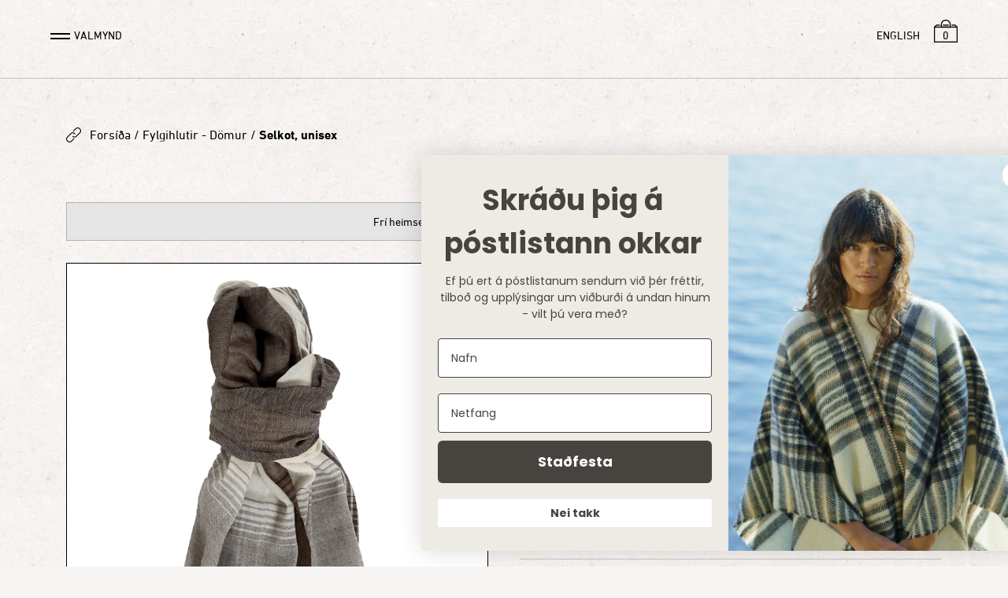

--- FILE ---
content_type: text/html; charset=utf-8
request_url: https://is.farmersmarket.is/collections/fylgihlutir-domur/products/copy-of-selkot-unisex?variant=40223532220591
body_size: 21077
content:
<!doctype html>
<!--[if IE 8]><html class="no-js ie8" lang="en"> <![endif]-->
<!--[if IE 9]><html class="no-js ie9" lang="en"> <![endif]-->
<!--[if (gt IE 10)|!(IE)]><!--> <html class="no-js" lang="en"> <!--<![endif]-->  
<head>
  <meta name="facebook-domain-verification" content="xpdldxn5dlorohf8xcqsvgmug3nymx" />
  <!-- Canopy v1.2.3 -->
  <meta charset="utf-8" />
  <!--[if IE]><meta http-equiv='X-UA-Compatible' content='IE=edge,chrome=1' /><![endif]-->
  
  <link rel="shortcut icon" type="image/x-icon" href="//is.farmersmarket.is/cdn/shop/t/2/assets/favicon.ico?v=6496882818319892911464047308">
  <link rel="apple-touch-icon" sizes="76x76" href="//is.farmersmarket.is/cdn/shop/t/2/assets/apple-icon-76x76.png?v=29355608405204632261464047414">
  
  <title>
  Selkot, unisex &ndash; Farmers Market - Iceland
  </title>

  
  <meta name="description" content="Léttur, mjúkur og hlýr ofinn ullartrefill sem hentar báðum kynjum 100% ull Stærð um 100 x 180 cm" />
  

  <meta name="viewport" content="width=device-width, user-scalable=no" />

  <link rel="canonical" href="https://is.farmersmarket.is/products/copy-of-selkot-unisex" />

  
<!-- /products/copy-of-selkot-unisex -->
  <meta property="og:type" content="product">
  <meta property="og:title" content="Selkot, unisex">
  <meta property="og:category" content="Scarves" />
  

  <meta property="og:image" content="http://is.farmersmarket.is/cdn/shop/products/selkot_black_olive_8d8adfb9-c516-41a1-9b2c-be8f3fb16ddb.jpg?v=1626272845">
  <meta property="og:image:secure_url" content="https://is.farmersmarket.is/cdn/shop/products/selkot_black_olive_8d8adfb9-c516-41a1-9b2c-be8f3fb16ddb.jpg?v=1626272845">
 
  <meta property="og:image" content="http://is.farmersmarket.is/cdn/shop/products/selkot_white_olive_ff1c9dc4-b6fe-4935-8e8d-d510ac56ecc8.jpg?v=1626272848">
  <meta property="og:image:secure_url" content="https://is.farmersmarket.is/cdn/shop/products/selkot_white_olive_ff1c9dc4-b6fe-4935-8e8d-d510ac56ecc8.jpg?v=1626272848">
 

  <meta property="og:price:amount" content="8900">
  <meta property="og:price:currency" content="ISK">
  <meta property="og:availability" content="instock" />
  <meta property="og:description" content="Léttur, mjúkur og hlýr ofinn ullartrefill sem hentar báðum kynjum100% ullStærð um 100 x 180 cm">



  <meta property="og:url" content="https://is.farmersmarket.is/products/copy-of-selkot-unisex">
  <meta property="og:site_name" content="Farmers Market - Iceland">
  


  <meta name="twitter:card" content="summary">


  <meta name="twitter:title" content="Selkot, unisex">
  <meta name="twitter:description" content="Léttur, mjúkur og hlýr ofinn ullartrefill sem hentar báðum kynjum

100% ull
Stærð um 100 x 180 cm

">
  <meta name="twitter:image" content="https://is.farmersmarket.is/cdn/shop/products/selkot_black_olive_8d8adfb9-c516-41a1-9b2c-be8f3fb16ddb_grande.jpg?v=1626272845">
  <meta name="twitter:image:width" content="600">
  <meta name="twitter:image:height" content="600">

  
  




<link href="//fonts.googleapis.com/css?family=Lato:400,700" rel="stylesheet" type="text/css">


  <link href="//is.farmersmarket.is/cdn/shop/t/2/assets/styles.scss.css?v=59960584881989208701762957988" rel="stylesheet" type="text/css" media="all" />
  <link href="//is.farmersmarket.is/cdn/shop/t/2/assets/farmersmarket.css?v=129464771358152902551697820804" rel="stylesheet" type="text/css" media="all" />
  <link href="//is.farmersmarket.is/cdn/shop/t/2/assets/jquery.modal.min.css?v=101760296469247676401478641517" rel="stylesheet" type="text/css" media="all" />
    
  <script src="//ajax.googleapis.com/ajax/libs/jquery/1.9.1/jquery.min.js" type="text/javascript"></script>

  <script src="//is.farmersmarket.is/cdn/shopifycloud/storefront/assets/themes_support/option_selection-b017cd28.js" type="text/javascript"></script>
  <script src="//is.farmersmarket.is/cdn/shopifycloud/storefront/assets/themes_support/api.jquery-7ab1a3a4.js" type="text/javascript"></script>

  
  
  
  <script>window.performance && window.performance.mark && window.performance.mark('shopify.content_for_header.start');</script><meta name="facebook-domain-verification" content="2fxj8osvogp1p7nwxctwikdkoy5kqz">
<meta name="google-site-verification" content="HwGNSL6BB_k4ncc2G1GXHfNRp2d7SPzKfIcZXDZ36hc">
<meta id="shopify-digital-wallet" name="shopify-digital-wallet" content="/12658793/digital_wallets/dialog">
<link rel="alternate" type="application/json+oembed" href="https://is.farmersmarket.is/products/copy-of-selkot-unisex.oembed">
<script async="async" src="/checkouts/internal/preloads.js?locale=is-IS"></script>
<script id="shopify-features" type="application/json">{"accessToken":"2169b718d16e177110f181e19b3b4e87","betas":["rich-media-storefront-analytics"],"domain":"is.farmersmarket.is","predictiveSearch":true,"shopId":12658793,"locale":"en"}</script>
<script>var Shopify = Shopify || {};
Shopify.shop = "farmers-market-iceland.myshopify.com";
Shopify.locale = "is";
Shopify.currency = {"active":"ISK","rate":"1.0"};
Shopify.country = "IS";
Shopify.theme = {"name":"Farmers Market","id":117633223,"schema_name":null,"schema_version":null,"theme_store_id":732,"role":"main"};
Shopify.theme.handle = "null";
Shopify.theme.style = {"id":null,"handle":null};
Shopify.cdnHost = "is.farmersmarket.is/cdn";
Shopify.routes = Shopify.routes || {};
Shopify.routes.root = "/";</script>
<script type="module">!function(o){(o.Shopify=o.Shopify||{}).modules=!0}(window);</script>
<script>!function(o){function n(){var o=[];function n(){o.push(Array.prototype.slice.apply(arguments))}return n.q=o,n}var t=o.Shopify=o.Shopify||{};t.loadFeatures=n(),t.autoloadFeatures=n()}(window);</script>
<script id="shop-js-analytics" type="application/json">{"pageType":"product"}</script>
<script defer="defer" async type="module" src="//is.farmersmarket.is/cdn/shopifycloud/shop-js/modules/v2/client.init-shop-cart-sync_IZsNAliE.en.esm.js"></script>
<script defer="defer" async type="module" src="//is.farmersmarket.is/cdn/shopifycloud/shop-js/modules/v2/chunk.common_0OUaOowp.esm.js"></script>
<script type="module">
  await import("//is.farmersmarket.is/cdn/shopifycloud/shop-js/modules/v2/client.init-shop-cart-sync_IZsNAliE.en.esm.js");
await import("//is.farmersmarket.is/cdn/shopifycloud/shop-js/modules/v2/chunk.common_0OUaOowp.esm.js");

  window.Shopify.SignInWithShop?.initShopCartSync?.({"fedCMEnabled":true,"windoidEnabled":true});

</script>
<script>(function() {
  var isLoaded = false;
  function asyncLoad() {
    if (isLoaded) return;
    isLoaded = true;
    var urls = ["https:\/\/omnisrc.com\/inShop\/Embed\/shopify.js?shop=farmers-market-iceland.myshopify.com","https:\/\/static.klaviyo.com\/onsite\/js\/klaviyo.js?company_id=UzYTWu\u0026shop=farmers-market-iceland.myshopify.com","https:\/\/static.klaviyo.com\/onsite\/js\/klaviyo.js?company_id=UzYTWu\u0026shop=farmers-market-iceland.myshopify.com","https:\/\/storage.nfcube.com\/instafeed-ab9961cf2f0e53bbf52f45e91b2439ab.js?shop=farmers-market-iceland.myshopify.com","https:\/\/cdn.hextom.com\/js\/quickannouncementbar.js?shop=farmers-market-iceland.myshopify.com"];
    for (var i = 0; i < urls.length; i++) {
      var s = document.createElement('script');
      s.type = 'text/javascript';
      s.async = true;
      s.src = urls[i];
      var x = document.getElementsByTagName('script')[0];
      x.parentNode.insertBefore(s, x);
    }
  };
  if(window.attachEvent) {
    window.attachEvent('onload', asyncLoad);
  } else {
    window.addEventListener('load', asyncLoad, false);
  }
})();</script>
<script id="__st">var __st={"a":12658793,"offset":0,"reqid":"65849291-e705-4d6e-858e-d54cf8245c35-1768549051","pageurl":"is.farmersmarket.is\/collections\/fylgihlutir-domur\/products\/copy-of-selkot-unisex?variant=40223532220591","u":"725fc94e3e0c","p":"product","rtyp":"product","rid":6815893487791};</script>
<script>window.ShopifyPaypalV4VisibilityTracking = true;</script>
<script id="captcha-bootstrap">!function(){'use strict';const t='contact',e='account',n='new_comment',o=[[t,t],['blogs',n],['comments',n],[t,'customer']],c=[[e,'customer_login'],[e,'guest_login'],[e,'recover_customer_password'],[e,'create_customer']],r=t=>t.map((([t,e])=>`form[action*='/${t}']:not([data-nocaptcha='true']) input[name='form_type'][value='${e}']`)).join(','),a=t=>()=>t?[...document.querySelectorAll(t)].map((t=>t.form)):[];function s(){const t=[...o],e=r(t);return a(e)}const i='password',u='form_key',d=['recaptcha-v3-token','g-recaptcha-response','h-captcha-response',i],f=()=>{try{return window.sessionStorage}catch{return}},m='__shopify_v',_=t=>t.elements[u];function p(t,e,n=!1){try{const o=window.sessionStorage,c=JSON.parse(o.getItem(e)),{data:r}=function(t){const{data:e,action:n}=t;return t[m]||n?{data:e,action:n}:{data:t,action:n}}(c);for(const[e,n]of Object.entries(r))t.elements[e]&&(t.elements[e].value=n);n&&o.removeItem(e)}catch(o){console.error('form repopulation failed',{error:o})}}const l='form_type',E='cptcha';function T(t){t.dataset[E]=!0}const w=window,h=w.document,L='Shopify',v='ce_forms',y='captcha';let A=!1;((t,e)=>{const n=(g='f06e6c50-85a8-45c8-87d0-21a2b65856fe',I='https://cdn.shopify.com/shopifycloud/storefront-forms-hcaptcha/ce_storefront_forms_captcha_hcaptcha.v1.5.2.iife.js',D={infoText:'Protected by hCaptcha',privacyText:'Privacy',termsText:'Terms'},(t,e,n)=>{const o=w[L][v],c=o.bindForm;if(c)return c(t,g,e,D).then(n);var r;o.q.push([[t,g,e,D],n]),r=I,A||(h.body.append(Object.assign(h.createElement('script'),{id:'captcha-provider',async:!0,src:r})),A=!0)});var g,I,D;w[L]=w[L]||{},w[L][v]=w[L][v]||{},w[L][v].q=[],w[L][y]=w[L][y]||{},w[L][y].protect=function(t,e){n(t,void 0,e),T(t)},Object.freeze(w[L][y]),function(t,e,n,w,h,L){const[v,y,A,g]=function(t,e,n){const i=e?o:[],u=t?c:[],d=[...i,...u],f=r(d),m=r(i),_=r(d.filter((([t,e])=>n.includes(e))));return[a(f),a(m),a(_),s()]}(w,h,L),I=t=>{const e=t.target;return e instanceof HTMLFormElement?e:e&&e.form},D=t=>v().includes(t);t.addEventListener('submit',(t=>{const e=I(t);if(!e)return;const n=D(e)&&!e.dataset.hcaptchaBound&&!e.dataset.recaptchaBound,o=_(e),c=g().includes(e)&&(!o||!o.value);(n||c)&&t.preventDefault(),c&&!n&&(function(t){try{if(!f())return;!function(t){const e=f();if(!e)return;const n=_(t);if(!n)return;const o=n.value;o&&e.removeItem(o)}(t);const e=Array.from(Array(32),(()=>Math.random().toString(36)[2])).join('');!function(t,e){_(t)||t.append(Object.assign(document.createElement('input'),{type:'hidden',name:u})),t.elements[u].value=e}(t,e),function(t,e){const n=f();if(!n)return;const o=[...t.querySelectorAll(`input[type='${i}']`)].map((({name:t})=>t)),c=[...d,...o],r={};for(const[a,s]of new FormData(t).entries())c.includes(a)||(r[a]=s);n.setItem(e,JSON.stringify({[m]:1,action:t.action,data:r}))}(t,e)}catch(e){console.error('failed to persist form',e)}}(e),e.submit())}));const S=(t,e)=>{t&&!t.dataset[E]&&(n(t,e.some((e=>e===t))),T(t))};for(const o of['focusin','change'])t.addEventListener(o,(t=>{const e=I(t);D(e)&&S(e,y())}));const B=e.get('form_key'),M=e.get(l),P=B&&M;t.addEventListener('DOMContentLoaded',(()=>{const t=y();if(P)for(const e of t)e.elements[l].value===M&&p(e,B);[...new Set([...A(),...v().filter((t=>'true'===t.dataset.shopifyCaptcha))])].forEach((e=>S(e,t)))}))}(h,new URLSearchParams(w.location.search),n,t,e,['guest_login'])})(!0,!0)}();</script>
<script integrity="sha256-4kQ18oKyAcykRKYeNunJcIwy7WH5gtpwJnB7kiuLZ1E=" data-source-attribution="shopify.loadfeatures" defer="defer" src="//is.farmersmarket.is/cdn/shopifycloud/storefront/assets/storefront/load_feature-a0a9edcb.js" crossorigin="anonymous"></script>
<script data-source-attribution="shopify.dynamic_checkout.dynamic.init">var Shopify=Shopify||{};Shopify.PaymentButton=Shopify.PaymentButton||{isStorefrontPortableWallets:!0,init:function(){window.Shopify.PaymentButton.init=function(){};var t=document.createElement("script");t.src="https://is.farmersmarket.is/cdn/shopifycloud/portable-wallets/latest/portable-wallets.en.js",t.type="module",document.head.appendChild(t)}};
</script>
<script data-source-attribution="shopify.dynamic_checkout.buyer_consent">
  function portableWalletsHideBuyerConsent(e){var t=document.getElementById("shopify-buyer-consent"),n=document.getElementById("shopify-subscription-policy-button");t&&n&&(t.classList.add("hidden"),t.setAttribute("aria-hidden","true"),n.removeEventListener("click",e))}function portableWalletsShowBuyerConsent(e){var t=document.getElementById("shopify-buyer-consent"),n=document.getElementById("shopify-subscription-policy-button");t&&n&&(t.classList.remove("hidden"),t.removeAttribute("aria-hidden"),n.addEventListener("click",e))}window.Shopify?.PaymentButton&&(window.Shopify.PaymentButton.hideBuyerConsent=portableWalletsHideBuyerConsent,window.Shopify.PaymentButton.showBuyerConsent=portableWalletsShowBuyerConsent);
</script>
<script data-source-attribution="shopify.dynamic_checkout.cart.bootstrap">document.addEventListener("DOMContentLoaded",(function(){function t(){return document.querySelector("shopify-accelerated-checkout-cart, shopify-accelerated-checkout")}if(t())Shopify.PaymentButton.init();else{new MutationObserver((function(e,n){t()&&(Shopify.PaymentButton.init(),n.disconnect())})).observe(document.body,{childList:!0,subtree:!0})}}));
</script>

<script>window.performance && window.performance.mark && window.performance.mark('shopify.content_for_header.end');</script>

  
  <script>
    document.documentElement.className = document.documentElement.className.replace('no-js', '');
    products = {};
    Shopify.money_format = "{{amount_no_decimals}} kr";
  </script>
<!-- BEGIN app block: shopify://apps/tipo-related-products/blocks/app-embed/75cf2d86-3988-45e7-8f28-ada23c99704f --><script type="text/javascript">
  
    
    
    var Globo = Globo || {};
    window.Globo.RelatedProducts = window.Globo.RelatedProducts || {}; window.moneyFormat = "{{amount_no_decimals}} kr"; window.shopCurrency = "ISK";
    window.globoRelatedProductsConfig = {
      __webpack_public_path__ : "https://cdn.shopify.com/extensions/019a6293-eea2-75db-9d64-cc7878a1288f/related-test-cli3-121/assets/", apiUrl: "https://related-products.globo.io/api", alternateApiUrl: "https://related-products.globo.io",
      shop: "farmers-market-iceland.myshopify.com", domain: "is.farmersmarket.is",themeOs20: true, page: 'product',
      customer:null,
      urls:  { search: "\/search", collection: "\/collections" },
      translation: {"add_to_cart":"Add to cart","added_to_cart":"Added to cart","add_selected_to_cart":"Add selected to cart","added_selected_to_cart":"Added selected to cart","sale":"Sale","total_price":"Total price:","this_item":"This item:","sold_out":"Sold out"},
      settings: {"hidewatermark":false,"redirect":true,"new_tab":false,"image_ratio":"463:600","hidden_tags":null,"exclude_tags":null,"carousel_autoplay":true,"carousel_items":4,"discount":{"enable":false,"condition":"any","type":"percentage","value":10},"sold_out":false,"carousel_loop":true,"carousel_rtl":false,"visible_tags":null,"carousel_disable_in_mobile":true},
      boughtTogetherIds: {},
      trendingProducts: [9434565642,4198789808205,6092280397999,6751692259503,8841682256098,9538413962,6862376501423,7447846093026,9538359754,9538354442,311185178634,311192518666,5960394506415,137240182794,8764174041314,8065910210786,141558743050,8201554755810,6310550087,6888317780143,8130330984674,8809664381154,7858375688418,6702970732719,1371956379725,6310499975,8960682754274,6310553415,7857132011746,11997368842,8916669300962,6310489735,1347102572621,3545304498253,6310503175,8766514266338,8760248107234,6815893487791,7456090882274,9257584458,6131425050799,6310489031,10149314250,6310498055,4432627695693,7950997127394,8787501744354,8783517057250,9538423434,6310516807],
      productBoughtTogether: {"type":"product_bought_together","enable":false,"title":{"text":"Bought together","color":"#212121","fontSize":"25","align":"left"},"limit":10,"maxWidth":1170,"conditions":[{"id":"bought_together","name":"Bought together","status":1},{"id":"manual","name":"Manual","status":1},{"id":"vendor","name":"Same current product vendor","status":1,"type":"same"},{"id":"type","name":"Same current product type","position":3,"status":1,"type":"same"},{"id":"collection","name":"Same current product collection","status":1,"type":"same"},{"id":"tags","name":"Same current product tags","status":1,"type":"same"},{"id":"global","name":"Products Tagged By \"Recommendation\"","status":1}],"template":{"id":"2","elements":["price","addToCartBtn","variantSelector","saleLabel"],"productTitle":{"fontSize":"15","color":"#212121"},"productPrice":{"fontSize":"14","color":"#212121"},"productOldPrice":{"fontSize":16,"color":"#919191"},"button":{"fontSize":"14","color":"#ffffff","backgroundColor":"#212121"},"saleLabel":{"color":"#fff","backgroundColor":"#c00000"},"this_item":true},"random":false,"subtitle":{"text":null,"color":"#000000","fontSize":18},"selected":true,"discount":true},
      productRelated: {"type":"product_related","enable":true,"title":{"text":"Tengdar vörur","color":"#212121","fontSize":"25","align":"left"},"limit":4,"maxWidth":1170,"conditions":[{"id":"manual","name":"Manual","status":1},{"id":"bought_together","name":"Bought together","status":0},{"id":"vendor","name":"Same current product vendor","status":1,"type":"same"},{"id":"type","name":"Same current product type","position":3,"status":1,"type":"same"},{"id":"collection","name":"Same current product collection","status":1,"type":"same"},{"id":"tags","name":"Same current product tags","status":1,"type":"same"},{"id":"global","name":"Products Tagged By \"Recommendation\"","status":1}],"template":{"id":"1","elements":["price"],"productTitle":{"fontSize":"15","color":"#212121"},"productPrice":{"fontSize":"14","color":"#212121"},"productOldPrice":{"fontSize":16,"color":"#919191"},"button":{"fontSize":"14","color":"#ffffff","backgroundColor":"#212121"},"saleLabel":{"color":"#fff","backgroundColor":"#c00000"}},"random":false,"subtitle":{"text":null,"color":"#000000","fontSize":18},"selected":true,"discount":true},
      cart: {"type":"cart","enable":false,"title":{"text":"Related products","color":"#212121","fontSize":"20","align":"left"},"limit":10,"maxWidth":1170,"conditions":[{"id":"manual","name":"Manual","status":1},{"id":"bought_together","name":"Bought together","status":1},{"id":"tags","name":"Same current product tags","status":1,"type":"same"},{"id":"global","name":"Products Tagged By \"Recommendation\"","status":1}],"template":{"id":"3","elements":["price","addToCartBtn","variantSelector","saleLabel"],"productTitle":{"fontSize":"14","color":"#212121"},"productPrice":{"fontSize":"14","color":"#212121"},"productOldPrice":{"fontSize":16,"color":"#919191"},"button":{"fontSize":"15","color":"#ffffff","backgroundColor":"#212121"},"saleLabel":{"color":"#fff","backgroundColor":"#c00000"}},"random":false,"selected":true,"discount":true,"subtitle":{"text":"","color":"#000000","fontSize":18}},
      basis_collection_handle: 'globo_basis_collection',
      widgets: [{"id":4416,"title":{"trans":[],"text":null,"color":"#000000","fontSize":"30","align":"center"},"subtitle":{"trans":[],"text":null,"color":"#000000","fontSize":"18"},"when":null,"conditions":{"type":"best_selling"},"template":{"id":"3","elements":["price","addToCartBtn","variantSelector","saleLabel"],"productTitle":{"fontSize":"15","color":"#000000"},"productPrice":{"fontSize":"14","color":"#000000"},"productOldPrice":{"fontSize":"14","color":"#000000"},"button":{"fontSize":"14","color":"#ffffff","backgroundColor":"#000000"},"saleLabel":{"color":"#ffffff","backgroundColor":"#3e8cd8"},"selected":true,"this_item":true},"positions":["product_top","cart_top"],"maxWidth":1170,"limit":4,"random":0,"discount":0,"sort":0,"enable":0,"type":"widget"},{"id":4370,"title":{"trans":[],"text":null,"color":"#000000","fontSize":"30","align":"center"},"subtitle":{"trans":[],"text":null,"color":"#000000","fontSize":"18"},"when":null,"conditions":{"type":"best_selling"},"template":{"id":"3","elements":["price","addToCartBtn","variantSelector","saleLabel"],"productTitle":{"fontSize":"15","color":"#000000"},"productPrice":{"fontSize":"14","color":"#000000"},"productOldPrice":{"fontSize":"14","color":"#000000"},"button":{"fontSize":"14","color":"#ffffff","backgroundColor":"#000000"},"saleLabel":{"color":"#ffffff","backgroundColor":"#3e8cd8"},"selected":true,"this_item":true},"positions":["product_bottom"],"maxWidth":1170,"limit":4,"random":0,"discount":0,"sort":0,"enable":0,"type":"widget"}],
      offers: [],
      view_name: 'globo.alsobought', cart_properties_name: '_bundle', upsell_properties_name: '_upsell_bundle',
      discounted_ids: [],discount_min_amount: 0,offerdiscounted_ids: [],offerdiscount_min_amount: 0,data: { ids: ["6815893487791"],handles: ["copy-of-selkot-unisex"], title : "Selkot, unisex", vendors: ["Farmers Market - Iceland"], types: ["Scarves"], tags: ["Scarves"], collections: [] },
        
        product: {id: "6815893487791", title: "Selkot, unisex", handle: "copy-of-selkot-unisex", price: 890000, compare_at_price: null, images: ["//is.farmersmarket.is/cdn/shop/products/selkot_black_olive_8d8adfb9-c516-41a1-9b2c-be8f3fb16ddb.jpg?v=1626272845"], variants: [{"id":40223532187823,"title":"Svartur\/grágrænn","option1":"Svartur\/grágrænn","option2":null,"option3":null,"sku":"A0056_905","requires_shipping":true,"taxable":false,"featured_image":{"id":30308778344623,"product_id":6815893487791,"position":1,"created_at":"2021-07-14T14:27:25+00:00","updated_at":"2021-07-14T14:27:25+00:00","alt":null,"width":1542,"height":2000,"src":"\/\/is.farmersmarket.is\/cdn\/shop\/products\/selkot_black_olive_8d8adfb9-c516-41a1-9b2c-be8f3fb16ddb.jpg?v=1626272845","variant_ids":[40223532187823]},"available":true,"name":"Selkot, unisex - Svartur\/grágrænn","public_title":"Svartur\/grágrænn","options":["Svartur\/grágrænn"],"price":890000,"weight":200,"compare_at_price":null,"inventory_quantity":14,"inventory_management":"shopify","inventory_policy":"deny","barcode":null,"featured_media":{"alt":null,"id":22572885475503,"position":1,"preview_image":{"aspect_ratio":0.771,"height":2000,"width":1542,"src":"\/\/is.farmersmarket.is\/cdn\/shop\/products\/selkot_black_olive_8d8adfb9-c516-41a1-9b2c-be8f3fb16ddb.jpg?v=1626272845"}},"requires_selling_plan":false,"selling_plan_allocations":[]},{"id":40223532220591,"title":"Grágrænn\/hvítur","option1":"Grágrænn\/hvítur","option2":null,"option3":null,"sku":"A0056_501","requires_shipping":true,"taxable":false,"featured_image":{"id":30308779196591,"product_id":6815893487791,"position":2,"created_at":"2021-07-14T14:27:28+00:00","updated_at":"2021-07-14T14:27:28+00:00","alt":null,"width":1542,"height":2000,"src":"\/\/is.farmersmarket.is\/cdn\/shop\/products\/selkot_white_olive_ff1c9dc4-b6fe-4935-8e8d-d510ac56ecc8.jpg?v=1626272848","variant_ids":[40223532220591]},"available":true,"name":"Selkot, unisex - Grágrænn\/hvítur","public_title":"Grágrænn\/hvítur","options":["Grágrænn\/hvítur"],"price":890000,"weight":200,"compare_at_price":null,"inventory_quantity":15,"inventory_management":"shopify","inventory_policy":"deny","barcode":null,"featured_media":{"alt":null,"id":22572887081135,"position":2,"preview_image":{"aspect_ratio":0.771,"height":2000,"width":1542,"src":"\/\/is.farmersmarket.is\/cdn\/shop\/products\/selkot_white_olive_ff1c9dc4-b6fe-4935-8e8d-d510ac56ecc8.jpg?v=1626272848"}},"requires_selling_plan":false,"selling_plan_allocations":[]}], available: true, vendor: "Farmers Market - Iceland", product_type: "Scarves", tags: ["Scarves"], published_at:"2021-07-14 14:28:37 +0000"},cartdata:{ ids: [],handles: [], vendors: [], types: [], tags: [], collections: [] },upselldatas:{},cartitems:[],cartitemhandles: [],manualCollectionsDatas: {},layouts: [],
      no_image_url: "https://cdn.shopify.com/s/images/admin/no-image-large.gif",
      manualRecommendations:[], manualVendors:[], manualTags:[], manualProductTypes:[], manualCollections:[],
      app_version : 2,
      collection_handle: "fylgihlutir-domur", curPlan :  "PROFESSIONAL" ,
    }; globoRelatedProductsConfig.settings.hidewatermark= true;
     globoRelatedProductsConfig.manualCollections = []; globoRelatedProductsConfig.manualProductTypes = []; globoRelatedProductsConfig.manualTags = []; globoRelatedProductsConfig.manualVendors = [];    globoRelatedProductsConfig.data.collections.push("fylgihlutir-domur"); globoRelatedProductsConfig.collection = "fylgihlutir-domur";globoRelatedProductsConfig.data.collections = globoRelatedProductsConfig.data.collections.concat(["fylgihlutir-domur","globo_basis_collection"]);globoRelatedProductsConfig.boughtTogetherIds[6815893487791] = false;
        globoRelatedProductsConfig.boughtTogetherIds[6815893487791] =["9257570058","9434565642","9538359754","11882358026"];globoRelatedProductsConfig.upselldatas[6815893487791] = { title: "Selkot, unisex", collections :["fylgihlutir-domur","globo_basis_collection"], tags:["Scarves"], product_type:"Scarves"};
</script>
<style>
  
    
    
    
    
    
    

    
  
    
    
    
    
    
    

    
  
</style>
<script>
  document.addEventListener('DOMContentLoaded', function () {
    document.querySelectorAll('[class*=globo_widget_]').forEach(function (el) {
      if (el.clientWidth < 600) {
        el.classList.add('globo_widget_mobile');
      }
    });
  });
</script>

<!-- BEGIN app snippet: globo-alsobought-style -->
<style>
    .ga-products-box .ga-product_image:after{padding-top:100%;}
    @media only screen and (max-width:749px){.return-link-wrapper{margin-bottom:0 !important;}}
    
        
        
            
                
                
                  .ga-products-box .ga-product_image:after{padding-top:129.58963282937364%;}
                
            
        
    
    
        
#wigget_4416{max-width:1170px;margin:15px auto;} #wigget_4416 h2{color:#000000;font-size:30px;text-align:center;}  #wigget_4416 .ga-subtitle{color:#000000;font-size:18px;text-align:center;}  #wigget_4416 .ga-product_title, #wigget_4416 select.ga-product_variant_select{color:#000000;font-size:15px;} #wigget_4416 span.ga-product_price{color:#000000;font-size:14px;}  #wigget_4416 .ga-product_oldprice{color:#000000;font-size:14px;}  #wigget_4416 button.ga-product_addtocart, #wigget_4416 button.ga-addalltocart{color:#ffffff;background-color:#000000;font-size:14px;} #wigget_4416 .ga-label_sale{color:#ffffff;background-color:#3e8cd8;}#wigget_4370{max-width:1170px;margin:15px auto;} #wigget_4370 h2{color:#000000;font-size:30px;text-align:center;}  #wigget_4370 .ga-subtitle{color:#000000;font-size:18px;text-align:center;}  #wigget_4370 .ga-product_title, #wigget_4370 select.ga-product_variant_select{color:#000000;font-size:15px;} #wigget_4370 span.ga-product_price{color:#000000;font-size:14px;}  #wigget_4370 .ga-product_oldprice{color:#000000;font-size:14px;}  #wigget_4370 button.ga-product_addtocart, #wigget_4370 button.ga-addalltocart{color:#ffffff;background-color:#000000;font-size:14px;} #wigget_4370 .ga-label_sale{color:#ffffff;background-color:#3e8cd8;}
        


            #ga-product_bought_together{max-width:1170px;margin:15px auto;} #ga-product_bought_together h2{color:#212121;font-size:25px;text-align:left;}  #ga-product_bought_together .ga-subtitle{color:#000000;font-size:18px;text-align:left;}  #ga-product_bought_together .ga-product_title, #ga-product_bought_together select.ga-product_variant_select{color:#212121;font-size:15px;} #ga-product_bought_together span.ga-product_price{color:#212121;font-size:14px;}  #ga-product_bought_together .ga-product_oldprice{color:#919191;font-size:16px;}  #ga-product_bought_together button.ga-product_addtocart, #ga-product_bought_together button.ga-addalltocart{color:#ffffff;background-color:#212121;font-size:14px;} #ga-product_bought_together .ga-label_sale{color:#fff;background-color:#c00000;} #ga-product_related{max-width:1170px;margin:15px auto;} #ga-product_related h2{color:#212121;font-size:25px;text-align:left;}  #ga-product_related .ga-subtitle{color:#000000;font-size:18px;text-align:left;}  #ga-product_related .ga-product_title, #ga-product_related select.ga-product_variant_select{color:#212121;font-size:15px;} #ga-product_related span.ga-product_price{color:#212121;font-size:14px;}  #ga-product_related .ga-product_oldprice{color:#919191;font-size:16px;}  #ga-product_related button.ga-product_addtocart, #ga-product_related button.ga-addalltocart{color:#ffffff;background-color:#212121;font-size:14px;} #ga-product_related .ga-label_sale{color:#fff;background-color:#c00000;}
        
        
        #ga-cart{max-width:1170px;margin:15px auto;} #ga-cart h2{color:#212121;font-size:20px;text-align:left;}  #ga-cart .ga-subtitle{color:#000000;font-size:18px;text-align:left;}  #ga-cart .ga-product_title, #ga-cart select.ga-product_variant_select{color:#212121;font-size:14px;} #ga-cart span.ga-product_price{color:#212121;font-size:14px;}  #ga-cart .ga-product_oldprice{color:#919191;font-size:16px;}  #ga-cart button.ga-product_addtocart, #ga-cart button.ga-addalltocart{color:#ffffff;background-color:#212121;font-size:15px;} #ga-cart .ga-label_sale{color:#fff;background-color:#c00000;}
    </style>
<!-- END app snippet --><!-- BEGIN app snippet: globo-alsobought-template -->
<script id="globoRelatedProductsTemplate2" type="template/html">
  {% if box.template.id == 1 or box.template.id == '1' %}
  <div id="{{box.id}}" data-title="{{box.title.text | escape}}" class="ga ga-template_1 ga-products-box ga-template_themeid_{{ theme_store_id  }}"> {% if box.title and box.title.text and box.title.text != '' %} <h2 class="ga-title section-title"> <span>{{box.title.text}}</span> </h2> {% endif %} {% if box.subtitle and box.subtitle.text and box.subtitle.text != '' %} <div class="ga-subtitle">{{box.subtitle.text}}</div> {% endif %} <div class="ga-products"> <div class="ga-carousel_wrapper"> <div class="ga-carousel gowl-carousel" data-products-count="{{products.size}}"> {% for product in products %} {% assign first_available_variant = false %} {% for variant in product.variants %} {% if first_available_variant == false and variant.available %} {% assign first_available_variant = variant %} {% endif %} {% endfor %} {% if first_available_variant == false %} {% assign first_available_variant = product.variants[0] %} {% endif %} {% if product.images[0] %} {% assign featured_image = product.images[0] | img_url: '350x' %} {% else %} {% assign featured_image = no_image_url | img_url: '350x' %} {% endif %} <div class="ga-product" data-product-id="{{product.id}}"> <a {% if settings.new_tab %} target="_blank" {% endif %} href="/products/{{product.handle}}"> {% if box.template.elements contains 'saleLabel' and first_available_variant.compare_at_price > first_available_variant.price %} <span class="ga-label ga-label_sale">{{translation.sale}}</span> {% endif %} {% unless product.available %} <span class="ga-label ga-label_sold">{{translation.sold_out}}</span> {% endunless %} <div class="ga-product_image ga-product_image_{{product.id}}" id="ga-product_image_{{product.id}}" style="background-image: url('{{featured_image}}')"> <span></span> </div> </a> <a class="ga-product_title  " {% if settings.new_tab %} target="_blank" {% endif %} href="/products/{{product.handle}}">{{product.title}}</a> {% assign variants_size = product.variants | size %} <div class="ga-product_variants-container{% unless box.template.elements contains 'variantSelector' %} ga-hide{% endunless %}"> <select aria-label="Variant" class="ga-product_variant_select {% if variants_size == 1 %}ga-hide{% endif %}"> {% for variant in product.variants %} <option {% if first_available_variant.id == variant.id %} selected {% endif %} {% unless variant.available %} disabled {% endunless %} data-image="{% if variant.featured_image %}{{variant.featured_image.src | img_url: '350x'}}{% else %}{{featured_image}}{% endif %}" data-available="{{variant.available}}" data-compare_at_price="{{variant.compare_at_price}}" data-price="{{variant.price}}" value="{{variant.id}}">{{variant.title}} {% unless variant.available %} - {{translation.sold_out}} {% endunless %} </option> {% endfor %} </select> </div> {% if settings.setHideprice %} {% else %} {% if box.template.elements contains 'price' %} <span class="ga-product_price-container"> <span class="ga-product_price money   {% if first_available_variant.compare_at_price > first_available_variant.price %} ga-product_have_oldprice {% endif %}">{{first_available_variant.price | money}}</span> {% if first_available_variant.compare_at_price > first_available_variant.price %} <s class="ga-product_oldprice money">{{first_available_variant.compare_at_price | money}}</s> {% endif %} </span> {% endif %} {% if box.template.elements contains 'addToCartBtn' %} <button class="ga-product_addtocart" type="button" data-add="{{translation.add_to_cart}}" data-added="{{translation.added_to_cart}}">{{translation.add_to_cart}}</button> {% endif %} {% endif %} </div> {% endfor %} </div> </div> {%- unless settings.hidewatermark == true -%} <p style="text-align: right;font-size:small;display: inline-block !important; width: 100%;">{% if settings.copyright !='' %}{{ settings.copyright }}{%- endif -%}</p>{%- endunless -%} </div> </div>
  {% elsif box.template.id == 2 or box.template.id == '2' %}
  <div id="{{box.id}}" data-title="{{box.title.text | escape}}" class="ga ga-template_2 ga-products-box "> {% if box.title and box.title.text and box.title.text != '' %} <h2 class="ga-title section-title "> <span>{{box.title.text}}</span> </h2> {% endif %} {% if box.subtitle and box.subtitle.text and box.subtitle.text != '' %} <div class="ga-subtitle">{{box.subtitle.text}}</div> {% endif %} {% assign total_price = 0 %} {% assign total_sale_price = 0 %} <div class="ga-products"> <div class="ga-products_image"> {% for product in products %} {% assign first_available_variant = false %} {% for variant in product.variants %} {% if first_available_variant == false and variant.available %} {% assign first_available_variant = variant %} {% endif %} {% endfor %} {% if first_available_variant == false %} {% assign first_available_variant = product.variants[0] %} {% endif %} {% if first_available_variant.available and box.template.selected %} {% assign total_price = total_price | plus: first_available_variant.price %} {% if first_available_variant.compare_at_price > first_available_variant.price %} {% assign total_sale_price = total_sale_price | plus: first_available_variant.compare_at_price %} {% else %} {% assign total_sale_price = total_sale_price | plus: first_available_variant.price %} {% endif %} {% endif %} {% if product.images[0] %} {% assign featured_image = product.images[0] | img_url: '350x' %} {% else %} {% assign featured_image = no_image_url | img_url: '350x' %} {% endif %} <div class="ga-product {% if forloop.last %}last{% endif %}" id="ga-product_{{product.id}}"> <a {% if settings.new_tab %} target="_blank" {% endif %} href="/products/{{product.handle}}"> {% unless product.available %} <span class="ga-label ga-label_sold">{{translation.sold_out}}</span> {% endunless %} <img class="ga-product_image_{{product.id}}" id="ga-product_image_{{product.id}}" src="{{featured_image}}" alt="{{product.title}}"/> </a> </div> {% endfor %} {% if settings.setHideprice %} {% else %} <div class="ga-product-form {% unless total_price > 0 %}ga-hide{% endunless %}"> {% if box.template.elements contains 'price' %} <div> {{translation.total_price}} <span class="ga-product_price ga-product_totalprice money">{{total_price | money}}</span> <span class="ga-product_oldprice ga-product_total_sale_price money {% if total_price >= total_sale_price %} ga-hide {% endif %}">{{ total_sale_price | money}}</span> </div> {% endif %} {% if box.template.elements contains 'addToCartBtn' %} <button class="ga-addalltocart" type="button" data-add="{{translation.add_selected_to_cart}}" data-added="{{translation.added_selected_to_cart}}">{{translation.add_selected_to_cart}}</button> {% endif %} </div> {% endif %} </div> </div> <ul class="ga-products-input"> {% for product in products %} {% assign first_available_variant = false %} {% for variant in product.variants %} {% if first_available_variant == false and variant.available %} {% assign first_available_variant = variant %} {% endif %} {% endfor %} {% if first_available_variant == false %} {% assign first_available_variant = product.variants[0] %} {% endif %} {% if product.images[0] %} {% assign featured_image = product.images[0] | img_url: '350x' %} {% else %} {% assign featured_image = no_image_url | img_url: '350x' %} {% endif %} <li class="ga-product{% unless box.template.selected %} ga-deactive{% endunless %}" data-product-id="{{product.id}}"> <input {% unless product.available %} disabled {% endunless %} class="selectedItem" {% if box.template.selected and product.available == true %} checked {% endif %} type="checkbox" value="{{product.id}}"/> <a class="ga-product_title" {% if settings.new_tab %} target="_blank" {% endif %} href="/products/{{product.handle}}"> {% if product.id == cur_product_id %} <strong>{{translation.this_item}} </strong> {% endif %} {{product.title}} {% unless product.available %} - {{translation.sold_out}} {% endunless %} </a> {% assign variants_size = product.variants | size %} <div class="ga-product_variants-container{% unless box.template.elements contains 'variantSelector' %} ga-hide{% endunless %}"> <select {% unless product.available %} disabled {% endunless %} aria-label="Variant" class="ga-product_variant_select {% if variants_size == 1 %}ga-hide{% endif %}"> {% for variant in product.variants %} <option {% if first_available_variant.id == variant.id %} selected {% endif %} {% unless variant.available %} disabled {% endunless %} data-image="{% if variant.featured_image %}{{variant.featured_image.src | img_url: '100x'}}{% else %}{{featured_image}}{% endif %}" data-available="{{variant.available}}" data-compare_at_price="{{variant.compare_at_price}}" data-price="{{variant.price}}" value="{{variant.id}}">{{variant.title}} {% unless variant.available %} - {{translation.sold_out}} {% endunless %} </option> {% endfor %} </select> </div> {% if settings.setHideprice %} {% else %} {% if box.template.elements contains 'price' %} <span class="ga-product_price-container"> <span class="ga-product_price money   {% if first_available_variant.compare_at_price > first_available_variant.price %} ga-product_have_oldprice {% endif %}">{{first_available_variant.price | money}}</span> {% if first_available_variant.compare_at_price > first_available_variant.price %} <s class="ga-product_oldprice money">{{first_available_variant.compare_at_price | money}}</s> {% endif %} </span> {% endif %} {% endif %} </li> {% endfor %} </ul> {%- unless settings.hidewatermark == true -%} <p style="text-align: right;font-size:small;display: inline-block !important; width: 100%;"> {% if settings.copyright !='' %} {{ settings.copyright }} {%- endif -%} </p> {%- endunless -%} </div>
  {% elsif box.template.id == 3 or box.template.id == '3' %}
  <div id="{{box.id}}" data-title="{{box.title.text | escape}}" class="ga ga-template_3 ga-products-box  "> {% if box.title and box.title.text and box.title.text != '' %} <h2 class="ga-title section-title "> <span>{{box.title.text}}</span> </h2> {% endif %} {% if box.subtitle and box.subtitle.text and box.subtitle.text != '' %} <div class="ga-subtitle">{{box.subtitle.text}}</div> {% endif %} {% assign total_price = 0 %} {% assign total_sale_price = 0 %} <div class="ga-products"> <ul class="ga-products-table"> {% for product in products %} {% assign first_available_variant = false %} {% for variant in product.variants %} {% if first_available_variant == false and variant.available %} {% assign first_available_variant = variant %} {% endif %} {% endfor %} {% if first_available_variant == false %} {% assign first_available_variant = product.variants[0] %} {% endif %} {% if first_available_variant.available and box.template.selected %} {% assign total_price = total_price | plus: first_available_variant.price %} {% if first_available_variant.compare_at_price > first_available_variant.price %} {% assign total_sale_price = total_sale_price | plus: first_available_variant.compare_at_price %} {% else %} {% assign total_sale_price = total_sale_price | plus: first_available_variant.price %} {% endif %} {% endif %} {% if product.images[0] %} {% assign featured_image = product.images[0] | img_url: '100x' %} {% else %} {% assign featured_image = no_image_url | img_url: '100x' %} {% endif %} <li class="ga-product{% unless box.template.selected %} ga-deactive{% endunless %}" data-product-id="{{product.id}}"> <div class="product_main"> <input {% unless product.available %} disabled {% endunless %} class="selectedItem" {% if box.template.selected and product.available == true %} checked {% endif %} type="checkbox" value=""/> <a {% if settings.new_tab %} target="_blank" {% endif %} href="/products/{{product.handle}}" class="ga-products_image"> {% unless product.available %} <span class="ga-label ga-label_sold">{{translation.sold_out}}</span> {% endunless %} <span> <img class="ga-product_image_{{product.id}}" id="ga-product_image_{{product.id}}" src="{{featured_image}}" alt="{{product.title}}"/> </span> </a> <div> <a class="ga-product_title" {% if settings.new_tab %} target="_blank" {% endif %} href="/products/{{product.handle}}"> {% if product.id == cur_product_id %} <strong>{{translation.this_item}} </strong> {% endif %} {{product.title}} {% unless product.available %} - {{translation.sold_out}} {% endunless %} </a> </div> </div> {% assign variants_size = product.variants | size %} <div class="ga-product_variants-container{% unless box.template.elements contains 'variantSelector' %} ga-hide{% endunless %}"> <select {% unless product.available %} disabled {% endunless %} aria-label="Variant" class="ga-product_variant_select {% if variants_size == 1 %}ga-hide{% endif %}"> {% for variant in product.variants %} <option {% if first_available_variant.id == variant.id %} selected {% endif %} {% unless variant.available %} disabled {% endunless %} data-image="{% if variant.featured_image %}{{variant.featured_image.src | img_url: '100x'}}{% else %}{{featured_image}}{% endif %}" data-available="{{variant.available}}" data-compare_at_price="{{variant.compare_at_price}}" data-price="{{variant.price}}" value="{{variant.id}}">{{variant.title}} {% unless variant.available %} - {{translation.sold_out}} {% endunless %} </option> {% endfor %} </select> </div> {% if settings.setHideprice %} {% else %} {% if box.template.elements contains 'price' %} <span class="ga-product_price-container"> <span class="ga-product_price money   {% if first_available_variant.compare_at_price > first_available_variant.price %} ga-product_have_oldprice {% endif %}">{{first_available_variant.price | money}}</span> {% if first_available_variant.compare_at_price > first_available_variant.price %} <s class="ga-product_oldprice money">{{first_available_variant.compare_at_price | money}}</s> {% endif %} </span> {% endif %} {% endif %} </li> {% endfor %} </ul> {% if settings.setHideprice %} {% else %} <div class="ga-product-form{% unless box.template.selected or total_price > 0 %} ga-hide{% endunless %}"> {% if box.template.elements contains 'price' %} <div>{{translation.total_price}} <span class="ga-product_price ga-product_totalprice money">{{total_price | money}}</span> <span class="ga-product_oldprice ga-product_total_sale_price money {% if total_price >= total_sale_price %} ga-hide {% endif %}">{{ total_sale_price | money}}</span> </div> {% endif %} {% if box.template.elements contains 'addToCartBtn' %} <button class="ga-addalltocart" type="button" data-add="{{translation.add_selected_to_cart}}" data-added="{{translation.added_selected_to_cart}}">{{translation.add_selected_to_cart}}</button> {% endif %} </div> {% endif %} </div> {%- unless settings.hidewatermark == true -%} <p style="text-align: right;font-size:small;display: inline-block !important; width: 100%;"> {% if settings.copyright !='' %} {{ settings.copyright }} {%- endif -%} </p> {%- endunless -%} </div>
  {% elsif box.template.id == 4 or box.template.id == '4' %}
  <div id="{{box.id}}" data-title="{{box.title.text | escape}}" class="ga ga-template_4 ga-products-box"> {% if box.title and box.title.text and box.title.text != '' %} <h2 class="ga-title section-title"> <span>{{box.title.text}}</span> </h2> {% endif %} {% if box.subtitle and box.subtitle.text and box.subtitle.text != '' %} <div class="ga-subtitle">{{box.subtitle.text}}</div> {% endif %} {% assign total_price = 0 %} <div class="ga-products"> <div class="ga-products_wrapper"> <ul class="ga-related-products" data-products-count="{{products.size}}"> {% for product in products %} {% assign first_available_variant = false %} {% for variant in product.variants %} {% if first_available_variant == false and variant.available %} {% assign first_available_variant = variant %} {% endif %} {% endfor %} {% if first_available_variant == false %} {% assign first_available_variant = product.variants[0] %} {% endif %} {% if first_available_variant.available and box.template.selected %} {% assign total_price = total_price | plus: first_available_variant.price %} {% endif %} {% if product.images[0] %} {% assign featured_image = product.images[0] | img_url: '350x' %} {% else %} {% assign featured_image = no_image_url | img_url: '350x' %} {% endif %} <li class="ga-product" data-product-id="{{product.id}}"> <div class="ga-product-wp"> <a {% if settings.new_tab %} target="_blank" {% endif %} href="/products/{{product.handle}}"> {% if box.template.elements contains 'saleLabel' and first_available_variant.compare_at_price > first_available_variant.price %} <span class="ga-label ga-label_sale">{{translation.sale}}</span> {% endif %} {% unless product.available %} <span class="ga-label ga-label_sold">{{translation.sold_out}}</span> {% endunless %} <div class="ga-product_image ga-product_image_{{product.id}}" id="ga-product_image_{{product.id}}" style="background-image: url('{{featured_image}}')"> <span></span> </div> </a> <a class="ga-product_title " {% if settings.new_tab %} target="_blank" {% endif %} href="/products/{{product.handle}}">{{product.title}}</a> {% assign variants_size = product.variants | size %} <div class="ga-product_variants-container{% unless box.template.elements contains 'variantSelector' %} ga-hide{% endunless %}"> <select aria-label="Variant" class="ga-product_variant_select {% if variants_size == 1 %}ga-hide{% endif %}"> {% for variant in product.variants %} <option {% if first_available_variant.id == variant.id %} selected {% endif %} {% unless variant.available %} disabled {% endunless %} data-image="{% if variant.featured_image %}{{variant.featured_image.src | img_url: '350x'}}{% else %}{{featured_image}}{% endif %}" data-available="{{variant.available}}" data-compare_at_price="{{variant.compare_at_price}}" data-price="{{variant.price}}" value="{{variant.id}}">{{variant.title}} {% unless variant.available %} - {{translation.sold_out}} {% endunless %} </option> {% endfor %} </select> </div> {% if settings.setHideprice %} {% else %} {% if box.template.elements contains 'price' %} <span class="ga-product_price-container"> <span class="ga-product_price money  {% if first_available_variant.compare_at_price > first_available_variant.price %} ga-product_have_oldprice {% endif %}">{{first_available_variant.price | money}}</span> {% if first_available_variant.compare_at_price > first_available_variant.price %} <s class="ga-product_oldprice money">{{first_available_variant.compare_at_price | money}}</s> {% endif %} </span> {% endif %} {% endif %} </div> </li> {% endfor %} </ul> {% if settings.setHideprice %} {% else %} <div class="ga-product-form{% unless box.template.selected or total_price > 0 %} ga-hide{% endunless %}"> {% if box.template.elements contains 'price' %} <div class="ga-total-box">{{translation.total_price}} <span class="ga-product_price ga-product_totalprice money">{{total_price | money}}</span> </div> {% endif %} {% if box.template.elements contains 'addToCartBtn' %} <button class="ga-addalltocart" type="button" data-add="{{translation.add_selected_to_cart}}" data-added="{{translation.added_selected_to_cart}}">{{translation.add_selected_to_cart}}</button> {% endif %} </div> {% endif %} </div> </div> {%- unless settings.hidewatermark == true -%} <p style="text-align: right;font-size:small;display: inline-block !important; width: 100%;"> {% if settings.copyright !='' %} {{ settings.copyright }} {%- endif -%} </p> {%- endunless -%} </div>
  {% elsif box.template.id == 5 or box.template.id == '5' %}
  <div id="{{box.id}}" data-title="{{box.title.text | escape}}" class="ga ga-template_5 ga-products-box"> {% if box.title and box.title.text and box.title.text != '' %} <h2 class="ga-title section-title"> <span>{{box.title.text}}</span> </h2> {% endif %} {% if box.subtitle and box.subtitle.text and box.subtitle.text != '' %} <div class="ga-subtitle">{{box.subtitle.text}}</div> {% endif %} {% assign total_price = 0 %} <div class="ga-products"> <div class="ga-products_wrapper"> <ul class="ga-related-vertical" data-products-count="{{products.size}}"> {% for product in products %} {% assign first_available_variant = false %} {% for variant in product.variants %} {% if first_available_variant == false and variant.available %} {% assign first_available_variant = variant %} {% endif %} {% endfor %} {% if first_available_variant == false %} {% assign first_available_variant = product.variants[0] %} {% endif %} {% if first_available_variant.available and box.template.selected %} {% assign total_price = total_price | plus: first_available_variant.price %} {% endif %} {% if product.images[0] %} {% assign featured_image = product.images[0] | img_url: '350x' %} {% else %} {% assign featured_image = no_image_url | img_url: '350x' %} {% endif %} <li class="ga-product" data-product-id="{{product.id}}"> <a class="ga-product-image-wp" {% if settings.new_tab %} target="_blank" {% endif %} href="/products/{{product.handle}}"> {% if box.template.elements contains 'saleLabel' and first_available_variant.compare_at_price > first_available_variant.price %} <span class="ga-label ga-label_sale">{{translation.sale}}</span> {% endif %} {% unless product.available %} <span class="ga-label ga-label_sold">{{translation.sold_out}}</span> {% endunless %} <div class="ga-product_image ga-product_image_{{product.id}}" id="ga-product_image_{{product.id}}" style="background-image: url('{{featured_image}}')"> <span></span> </div> </a> <div class="ga-related-vertical-content"> <a class="ga-product_title " {% if settings.new_tab %} target="_blank" {% endif %} href="/products/{{product.handle}}">{{product.title}}</a> {% assign variants_size = product.variants | size %} <div class="ga-product_variants-container{% unless box.template.elements contains 'variantSelector' %} ga-hide{% endunless %}"> <select aria-label="Variant" class="ga-product_variant_select {% if variants_size == 1 %}ga-hide{% endif %}"> {% for variant in product.variants %} <option {% if first_available_variant.id == variant.id %} selected {% endif %} {% unless variant.available %} disabled {% endunless %} data-image="{% if variant.featured_image %}{{variant.featured_image.src | img_url: '350x'}}{% else %}{{featured_image}}{% endif %}" data-available="{{variant.available}}" data-compare_at_price="{{variant.compare_at_price}}" data-price="{{variant.price}}" value="{{variant.id}}">{{variant.title}} {% unless variant.available %} - {{translation.sold_out}} {% endunless %} </option> {% endfor %} </select> </div> {% if settings.setHideprice %} {% else %} {% if box.template.elements contains 'price' %} <span class="ga-product_price-container"> <span class="ga-product_price money  {% if first_available_variant.compare_at_price > first_available_variant.price %} ga-product_have_oldprice {% endif %}">{{first_available_variant.price | money}}</span> {% if first_available_variant.compare_at_price > first_available_variant.price %} <s class="ga-product_oldprice money">{{first_available_variant.compare_at_price | money}}</s> {% endif %} </span> {% endif %} {% endif %} </div> {% if settings.setHideprice %} {% else %} {% if box.template.elements contains 'addToCartBtn' %} <div class="ga-product_addtocart_wp"> <button class="ga-product_addtocart" type="button" data-add="{{translation.add_to_cart}}" data-added="{{translation.added_to_cart}}">{{translation.add_to_cart}}</button> </div> {% endif %} {% endif %} </li> {% endfor %} </ul> </div> </div> {%- unless settings.hidewatermark == true -%} <p style="text-align: right;font-size:small;display: inline-block !important; width: 100%;"> {% if settings.copyright !='' %} {{ settings.copyright }} {%- endif -%} </p> {%- endunless -%} </div>
  {% elsif box.template.id == 6 or box.template.id == '6' %}
  <div id="{{box.id}}" data-title="{{box.title.text | escape}}" class="ga ga-template_6 ga-products-box"> {% if box.title and box.title.text and box.title.text != '' %} <h2 class="ga-title section-title"> <span>{{box.title.text}}</span> </h2> {% endif %} {% if box.subtitle and box.subtitle.text and box.subtitle.text != '' %} <div class="ga-subtitle">{{box.subtitle.text}}</div> {% endif %} <div class="ga-products"> <div class="ga-carousel_wrapper"> <div class="ga-carousel gowl-carousel" data-products-count="{{products.size}}"> {% for product in products %} {% assign first_available_variant = false %} {% for variant in product.variants %} {% if first_available_variant == false and variant.available %} {% assign first_available_variant = variant %} {% endif %} {% endfor %} {% if first_available_variant == false %} {% assign first_available_variant = product.variants[0] %} {% endif %} {% if product.images[0] %} {% assign featured_image = product.images[0] | img_url: '350x' %} {% else %} {% assign featured_image = no_image_url | img_url: '350x' %} {% endif %} <div class="ga-product" data-product-id="{{product.id}}"> <a class="ga-product-image-wp" {% if settings.new_tab %} target="_blank" {% endif %} href="/products/{{product.handle}}"> {% if box.template.elements contains 'saleLabel' and first_available_variant.compare_at_price > first_available_variant.price %} <span class="ga-label ga-label_sale">{{translation.sale}}</span> {% endif %} {% unless product.available %} <span class="ga-label ga-label_sold">{{translation.sold_out}}</span> {% endunless %} <div class="ga-product_image ga-product_image_{{product.id}}" id="ga-product_image_{{product.id}}" style="background-image: url('{{featured_image}}')"> <span></span> </div> </a> <div class="ga-related-vertical-content"> <a class="ga-product_title " {% if settings.new_tab %} target="_blank" {% endif %} href="/products/{{product.handle}}">{{product.title}}</a> {% assign variants_size = product.variants | size %} <div class="ga-product_variants-container{% unless box.template.elements contains 'variantSelector' %} ga-hide{% endunless %}"> <select aria-label="Variant" class="ga-product_variant_select {% if variants_size == 1 %}ga-hide{% endif %}"> {% for variant in product.variants %} <option {% if first_available_variant.id == variant.id %} selected {% endif %} {% unless variant.available %} disabled {% endunless %} data-image="{% if variant.featured_image %}{{variant.featured_image.src | img_url: '350x'}}{% else %}{{featured_image}}{% endif %}" data-available="{{variant.available}}" data-compare_at_price="{{variant.compare_at_price}}" data-price="{{variant.price}}" value="{{variant.id}}">{{variant.title}} {% unless variant.available %} - {{translation.sold_out}} {% endunless %} </option> {% endfor %} </select> </div> {% if settings.setHideprice %} {% else %} {% if box.template.elements contains 'price' %} <span class="ga-product_price-container"> <span class="ga-product_price money  {% if first_available_variant.compare_at_price > first_available_variant.price %} ga-product_have_oldprice {% endif %}">{{first_available_variant.price | money}}</span> {% if first_available_variant.compare_at_price > first_available_variant.price %} <s class="ga-product_oldprice money">{{first_available_variant.compare_at_price | money}}</s> {% endif %} </span> {% endif %} {% if box.template.elements contains 'addToCartBtn' %} <button class="ga-product_addtocart" type="button" data-add="{{translation.add_to_cart}}" data-added="{{translation.added_to_cart}}">{{translation.add_to_cart}}</button> {% endif %} {% endif %} </div> </div> {% endfor %} </div> </div> </div> {%- unless settings.hidewatermark == true -%} <p style="text-align: right;font-size:small;display: inline-block !important; width: 100%;"> {% if settings.copyright !='' %} {{ settings.copyright }} {%- endif -%} </p> {%- endunless -%} </div>
  {% endif %}
</script>

<!-- END app snippet -->
<!-- END app block --><script src="https://cdn.shopify.com/extensions/019a6293-eea2-75db-9d64-cc7878a1288f/related-test-cli3-121/assets/globo.alsobought.min.js" type="text/javascript" defer="defer"></script>
<link href="https://monorail-edge.shopifysvc.com" rel="dns-prefetch">
<script>(function(){if ("sendBeacon" in navigator && "performance" in window) {try {var session_token_from_headers = performance.getEntriesByType('navigation')[0].serverTiming.find(x => x.name == '_s').description;} catch {var session_token_from_headers = undefined;}var session_cookie_matches = document.cookie.match(/_shopify_s=([^;]*)/);var session_token_from_cookie = session_cookie_matches && session_cookie_matches.length === 2 ? session_cookie_matches[1] : "";var session_token = session_token_from_headers || session_token_from_cookie || "";function handle_abandonment_event(e) {var entries = performance.getEntries().filter(function(entry) {return /monorail-edge.shopifysvc.com/.test(entry.name);});if (!window.abandonment_tracked && entries.length === 0) {window.abandonment_tracked = true;var currentMs = Date.now();var navigation_start = performance.timing.navigationStart;var payload = {shop_id: 12658793,url: window.location.href,navigation_start,duration: currentMs - navigation_start,session_token,page_type: "product"};window.navigator.sendBeacon("https://monorail-edge.shopifysvc.com/v1/produce", JSON.stringify({schema_id: "online_store_buyer_site_abandonment/1.1",payload: payload,metadata: {event_created_at_ms: currentMs,event_sent_at_ms: currentMs}}));}}window.addEventListener('pagehide', handle_abandonment_event);}}());</script>
<script id="web-pixels-manager-setup">(function e(e,d,r,n,o){if(void 0===o&&(o={}),!Boolean(null===(a=null===(i=window.Shopify)||void 0===i?void 0:i.analytics)||void 0===a?void 0:a.replayQueue)){var i,a;window.Shopify=window.Shopify||{};var t=window.Shopify;t.analytics=t.analytics||{};var s=t.analytics;s.replayQueue=[],s.publish=function(e,d,r){return s.replayQueue.push([e,d,r]),!0};try{self.performance.mark("wpm:start")}catch(e){}var l=function(){var e={modern:/Edge?\/(1{2}[4-9]|1[2-9]\d|[2-9]\d{2}|\d{4,})\.\d+(\.\d+|)|Firefox\/(1{2}[4-9]|1[2-9]\d|[2-9]\d{2}|\d{4,})\.\d+(\.\d+|)|Chrom(ium|e)\/(9{2}|\d{3,})\.\d+(\.\d+|)|(Maci|X1{2}).+ Version\/(15\.\d+|(1[6-9]|[2-9]\d|\d{3,})\.\d+)([,.]\d+|)( \(\w+\)|)( Mobile\/\w+|) Safari\/|Chrome.+OPR\/(9{2}|\d{3,})\.\d+\.\d+|(CPU[ +]OS|iPhone[ +]OS|CPU[ +]iPhone|CPU IPhone OS|CPU iPad OS)[ +]+(15[._]\d+|(1[6-9]|[2-9]\d|\d{3,})[._]\d+)([._]\d+|)|Android:?[ /-](13[3-9]|1[4-9]\d|[2-9]\d{2}|\d{4,})(\.\d+|)(\.\d+|)|Android.+Firefox\/(13[5-9]|1[4-9]\d|[2-9]\d{2}|\d{4,})\.\d+(\.\d+|)|Android.+Chrom(ium|e)\/(13[3-9]|1[4-9]\d|[2-9]\d{2}|\d{4,})\.\d+(\.\d+|)|SamsungBrowser\/([2-9]\d|\d{3,})\.\d+/,legacy:/Edge?\/(1[6-9]|[2-9]\d|\d{3,})\.\d+(\.\d+|)|Firefox\/(5[4-9]|[6-9]\d|\d{3,})\.\d+(\.\d+|)|Chrom(ium|e)\/(5[1-9]|[6-9]\d|\d{3,})\.\d+(\.\d+|)([\d.]+$|.*Safari\/(?![\d.]+ Edge\/[\d.]+$))|(Maci|X1{2}).+ Version\/(10\.\d+|(1[1-9]|[2-9]\d|\d{3,})\.\d+)([,.]\d+|)( \(\w+\)|)( Mobile\/\w+|) Safari\/|Chrome.+OPR\/(3[89]|[4-9]\d|\d{3,})\.\d+\.\d+|(CPU[ +]OS|iPhone[ +]OS|CPU[ +]iPhone|CPU IPhone OS|CPU iPad OS)[ +]+(10[._]\d+|(1[1-9]|[2-9]\d|\d{3,})[._]\d+)([._]\d+|)|Android:?[ /-](13[3-9]|1[4-9]\d|[2-9]\d{2}|\d{4,})(\.\d+|)(\.\d+|)|Mobile Safari.+OPR\/([89]\d|\d{3,})\.\d+\.\d+|Android.+Firefox\/(13[5-9]|1[4-9]\d|[2-9]\d{2}|\d{4,})\.\d+(\.\d+|)|Android.+Chrom(ium|e)\/(13[3-9]|1[4-9]\d|[2-9]\d{2}|\d{4,})\.\d+(\.\d+|)|Android.+(UC? ?Browser|UCWEB|U3)[ /]?(15\.([5-9]|\d{2,})|(1[6-9]|[2-9]\d|\d{3,})\.\d+)\.\d+|SamsungBrowser\/(5\.\d+|([6-9]|\d{2,})\.\d+)|Android.+MQ{2}Browser\/(14(\.(9|\d{2,})|)|(1[5-9]|[2-9]\d|\d{3,})(\.\d+|))(\.\d+|)|K[Aa][Ii]OS\/(3\.\d+|([4-9]|\d{2,})\.\d+)(\.\d+|)/},d=e.modern,r=e.legacy,n=navigator.userAgent;return n.match(d)?"modern":n.match(r)?"legacy":"unknown"}(),u="modern"===l?"modern":"legacy",c=(null!=n?n:{modern:"",legacy:""})[u],f=function(e){return[e.baseUrl,"/wpm","/b",e.hashVersion,"modern"===e.buildTarget?"m":"l",".js"].join("")}({baseUrl:d,hashVersion:r,buildTarget:u}),m=function(e){var d=e.version,r=e.bundleTarget,n=e.surface,o=e.pageUrl,i=e.monorailEndpoint;return{emit:function(e){var a=e.status,t=e.errorMsg,s=(new Date).getTime(),l=JSON.stringify({metadata:{event_sent_at_ms:s},events:[{schema_id:"web_pixels_manager_load/3.1",payload:{version:d,bundle_target:r,page_url:o,status:a,surface:n,error_msg:t},metadata:{event_created_at_ms:s}}]});if(!i)return console&&console.warn&&console.warn("[Web Pixels Manager] No Monorail endpoint provided, skipping logging."),!1;try{return self.navigator.sendBeacon.bind(self.navigator)(i,l)}catch(e){}var u=new XMLHttpRequest;try{return u.open("POST",i,!0),u.setRequestHeader("Content-Type","text/plain"),u.send(l),!0}catch(e){return console&&console.warn&&console.warn("[Web Pixels Manager] Got an unhandled error while logging to Monorail."),!1}}}}({version:r,bundleTarget:l,surface:e.surface,pageUrl:self.location.href,monorailEndpoint:e.monorailEndpoint});try{o.browserTarget=l,function(e){var d=e.src,r=e.async,n=void 0===r||r,o=e.onload,i=e.onerror,a=e.sri,t=e.scriptDataAttributes,s=void 0===t?{}:t,l=document.createElement("script"),u=document.querySelector("head"),c=document.querySelector("body");if(l.async=n,l.src=d,a&&(l.integrity=a,l.crossOrigin="anonymous"),s)for(var f in s)if(Object.prototype.hasOwnProperty.call(s,f))try{l.dataset[f]=s[f]}catch(e){}if(o&&l.addEventListener("load",o),i&&l.addEventListener("error",i),u)u.appendChild(l);else{if(!c)throw new Error("Did not find a head or body element to append the script");c.appendChild(l)}}({src:f,async:!0,onload:function(){if(!function(){var e,d;return Boolean(null===(d=null===(e=window.Shopify)||void 0===e?void 0:e.analytics)||void 0===d?void 0:d.initialized)}()){var d=window.webPixelsManager.init(e)||void 0;if(d){var r=window.Shopify.analytics;r.replayQueue.forEach((function(e){var r=e[0],n=e[1],o=e[2];d.publishCustomEvent(r,n,o)})),r.replayQueue=[],r.publish=d.publishCustomEvent,r.visitor=d.visitor,r.initialized=!0}}},onerror:function(){return m.emit({status:"failed",errorMsg:"".concat(f," has failed to load")})},sri:function(e){var d=/^sha384-[A-Za-z0-9+/=]+$/;return"string"==typeof e&&d.test(e)}(c)?c:"",scriptDataAttributes:o}),m.emit({status:"loading"})}catch(e){m.emit({status:"failed",errorMsg:(null==e?void 0:e.message)||"Unknown error"})}}})({shopId: 12658793,storefrontBaseUrl: "https://is.farmersmarket.is",extensionsBaseUrl: "https://extensions.shopifycdn.com/cdn/shopifycloud/web-pixels-manager",monorailEndpoint: "https://monorail-edge.shopifysvc.com/unstable/produce_batch",surface: "storefront-renderer",enabledBetaFlags: ["2dca8a86"],webPixelsConfigList: [{"id":"1704001762","configuration":"{\"accountID\":\"UzYTWu\",\"webPixelConfig\":\"eyJlbmFibGVBZGRlZFRvQ2FydEV2ZW50cyI6IHRydWV9\"}","eventPayloadVersion":"v1","runtimeContext":"STRICT","scriptVersion":"524f6c1ee37bacdca7657a665bdca589","type":"APP","apiClientId":123074,"privacyPurposes":["ANALYTICS","MARKETING"],"dataSharingAdjustments":{"protectedCustomerApprovalScopes":["read_customer_address","read_customer_email","read_customer_name","read_customer_personal_data","read_customer_phone"]}},{"id":"430506210","configuration":"{\"config\":\"{\\\"pixel_id\\\":\\\"G-6JFJ2YMZQW\\\",\\\"gtag_events\\\":[{\\\"type\\\":\\\"begin_checkout\\\",\\\"action_label\\\":\\\"G-6JFJ2YMZQW\\\"},{\\\"type\\\":\\\"search\\\",\\\"action_label\\\":\\\"G-6JFJ2YMZQW\\\"},{\\\"type\\\":\\\"view_item\\\",\\\"action_label\\\":[\\\"G-6JFJ2YMZQW\\\",\\\"MC-RWT0WC8PSL\\\"]},{\\\"type\\\":\\\"purchase\\\",\\\"action_label\\\":[\\\"G-6JFJ2YMZQW\\\",\\\"MC-RWT0WC8PSL\\\"]},{\\\"type\\\":\\\"page_view\\\",\\\"action_label\\\":[\\\"G-6JFJ2YMZQW\\\",\\\"MC-RWT0WC8PSL\\\"]},{\\\"type\\\":\\\"add_payment_info\\\",\\\"action_label\\\":\\\"G-6JFJ2YMZQW\\\"},{\\\"type\\\":\\\"add_to_cart\\\",\\\"action_label\\\":\\\"G-6JFJ2YMZQW\\\"}],\\\"enable_monitoring_mode\\\":false}\"}","eventPayloadVersion":"v1","runtimeContext":"OPEN","scriptVersion":"b2a88bafab3e21179ed38636efcd8a93","type":"APP","apiClientId":1780363,"privacyPurposes":[],"dataSharingAdjustments":{"protectedCustomerApprovalScopes":["read_customer_address","read_customer_email","read_customer_name","read_customer_personal_data","read_customer_phone"]}},{"id":"183435490","configuration":"{\"pixel_id\":\"160202384592497\",\"pixel_type\":\"facebook_pixel\",\"metaapp_system_user_token\":\"-\"}","eventPayloadVersion":"v1","runtimeContext":"OPEN","scriptVersion":"ca16bc87fe92b6042fbaa3acc2fbdaa6","type":"APP","apiClientId":2329312,"privacyPurposes":["ANALYTICS","MARKETING","SALE_OF_DATA"],"dataSharingAdjustments":{"protectedCustomerApprovalScopes":["read_customer_address","read_customer_email","read_customer_name","read_customer_personal_data","read_customer_phone"]}},{"id":"68976866","eventPayloadVersion":"v1","runtimeContext":"LAX","scriptVersion":"1","type":"CUSTOM","privacyPurposes":["ANALYTICS"],"name":"Google Analytics tag (migrated)"},{"id":"shopify-app-pixel","configuration":"{}","eventPayloadVersion":"v1","runtimeContext":"STRICT","scriptVersion":"0450","apiClientId":"shopify-pixel","type":"APP","privacyPurposes":["ANALYTICS","MARKETING"]},{"id":"shopify-custom-pixel","eventPayloadVersion":"v1","runtimeContext":"LAX","scriptVersion":"0450","apiClientId":"shopify-pixel","type":"CUSTOM","privacyPurposes":["ANALYTICS","MARKETING"]}],isMerchantRequest: false,initData: {"shop":{"name":"Farmers Market - Iceland","paymentSettings":{"currencyCode":"ISK"},"myshopifyDomain":"farmers-market-iceland.myshopify.com","countryCode":"IS","storefrontUrl":"https:\/\/is.farmersmarket.is"},"customer":null,"cart":null,"checkout":null,"productVariants":[{"price":{"amount":8900.0,"currencyCode":"ISK"},"product":{"title":"Selkot, unisex","vendor":"Farmers Market - Iceland","id":"6815893487791","untranslatedTitle":"Selkot, unisex","url":"\/products\/copy-of-selkot-unisex","type":"Scarves"},"id":"40223532187823","image":{"src":"\/\/is.farmersmarket.is\/cdn\/shop\/products\/selkot_black_olive_8d8adfb9-c516-41a1-9b2c-be8f3fb16ddb.jpg?v=1626272845"},"sku":"A0056_905","title":"Svartur\/grágrænn","untranslatedTitle":"Svartur\/grágrænn"},{"price":{"amount":8900.0,"currencyCode":"ISK"},"product":{"title":"Selkot, unisex","vendor":"Farmers Market - Iceland","id":"6815893487791","untranslatedTitle":"Selkot, unisex","url":"\/products\/copy-of-selkot-unisex","type":"Scarves"},"id":"40223532220591","image":{"src":"\/\/is.farmersmarket.is\/cdn\/shop\/products\/selkot_white_olive_ff1c9dc4-b6fe-4935-8e8d-d510ac56ecc8.jpg?v=1626272848"},"sku":"A0056_501","title":"Grágrænn\/hvítur","untranslatedTitle":"Grágrænn\/hvítur"}],"purchasingCompany":null},},"https://is.farmersmarket.is/cdn","fcfee988w5aeb613cpc8e4bc33m6693e112",{"modern":"","legacy":""},{"shopId":"12658793","storefrontBaseUrl":"https:\/\/is.farmersmarket.is","extensionBaseUrl":"https:\/\/extensions.shopifycdn.com\/cdn\/shopifycloud\/web-pixels-manager","surface":"storefront-renderer","enabledBetaFlags":"[\"2dca8a86\"]","isMerchantRequest":"false","hashVersion":"fcfee988w5aeb613cpc8e4bc33m6693e112","publish":"custom","events":"[[\"page_viewed\",{}],[\"product_viewed\",{\"productVariant\":{\"price\":{\"amount\":8900.0,\"currencyCode\":\"ISK\"},\"product\":{\"title\":\"Selkot, unisex\",\"vendor\":\"Farmers Market - Iceland\",\"id\":\"6815893487791\",\"untranslatedTitle\":\"Selkot, unisex\",\"url\":\"\/products\/copy-of-selkot-unisex\",\"type\":\"Scarves\"},\"id\":\"40223532220591\",\"image\":{\"src\":\"\/\/is.farmersmarket.is\/cdn\/shop\/products\/selkot_white_olive_ff1c9dc4-b6fe-4935-8e8d-d510ac56ecc8.jpg?v=1626272848\"},\"sku\":\"A0056_501\",\"title\":\"Grágrænn\/hvítur\",\"untranslatedTitle\":\"Grágrænn\/hvítur\"}}]]"});</script><script>
  window.ShopifyAnalytics = window.ShopifyAnalytics || {};
  window.ShopifyAnalytics.meta = window.ShopifyAnalytics.meta || {};
  window.ShopifyAnalytics.meta.currency = 'ISK';
  var meta = {"product":{"id":6815893487791,"gid":"gid:\/\/shopify\/Product\/6815893487791","vendor":"Farmers Market - Iceland","type":"Scarves","handle":"copy-of-selkot-unisex","variants":[{"id":40223532187823,"price":890000,"name":"Selkot, unisex - Svartur\/grágrænn","public_title":"Svartur\/grágrænn","sku":"A0056_905"},{"id":40223532220591,"price":890000,"name":"Selkot, unisex - Grágrænn\/hvítur","public_title":"Grágrænn\/hvítur","sku":"A0056_501"}],"remote":false},"page":{"pageType":"product","resourceType":"product","resourceId":6815893487791,"requestId":"65849291-e705-4d6e-858e-d54cf8245c35-1768549051"}};
  for (var attr in meta) {
    window.ShopifyAnalytics.meta[attr] = meta[attr];
  }
</script>
<script class="analytics">
  (function () {
    var customDocumentWrite = function(content) {
      var jquery = null;

      if (window.jQuery) {
        jquery = window.jQuery;
      } else if (window.Checkout && window.Checkout.$) {
        jquery = window.Checkout.$;
      }

      if (jquery) {
        jquery('body').append(content);
      }
    };

    var hasLoggedConversion = function(token) {
      if (token) {
        return document.cookie.indexOf('loggedConversion=' + token) !== -1;
      }
      return false;
    }

    var setCookieIfConversion = function(token) {
      if (token) {
        var twoMonthsFromNow = new Date(Date.now());
        twoMonthsFromNow.setMonth(twoMonthsFromNow.getMonth() + 2);

        document.cookie = 'loggedConversion=' + token + '; expires=' + twoMonthsFromNow;
      }
    }

    var trekkie = window.ShopifyAnalytics.lib = window.trekkie = window.trekkie || [];
    if (trekkie.integrations) {
      return;
    }
    trekkie.methods = [
      'identify',
      'page',
      'ready',
      'track',
      'trackForm',
      'trackLink'
    ];
    trekkie.factory = function(method) {
      return function() {
        var args = Array.prototype.slice.call(arguments);
        args.unshift(method);
        trekkie.push(args);
        return trekkie;
      };
    };
    for (var i = 0; i < trekkie.methods.length; i++) {
      var key = trekkie.methods[i];
      trekkie[key] = trekkie.factory(key);
    }
    trekkie.load = function(config) {
      trekkie.config = config || {};
      trekkie.config.initialDocumentCookie = document.cookie;
      var first = document.getElementsByTagName('script')[0];
      var script = document.createElement('script');
      script.type = 'text/javascript';
      script.onerror = function(e) {
        var scriptFallback = document.createElement('script');
        scriptFallback.type = 'text/javascript';
        scriptFallback.onerror = function(error) {
                var Monorail = {
      produce: function produce(monorailDomain, schemaId, payload) {
        var currentMs = new Date().getTime();
        var event = {
          schema_id: schemaId,
          payload: payload,
          metadata: {
            event_created_at_ms: currentMs,
            event_sent_at_ms: currentMs
          }
        };
        return Monorail.sendRequest("https://" + monorailDomain + "/v1/produce", JSON.stringify(event));
      },
      sendRequest: function sendRequest(endpointUrl, payload) {
        // Try the sendBeacon API
        if (window && window.navigator && typeof window.navigator.sendBeacon === 'function' && typeof window.Blob === 'function' && !Monorail.isIos12()) {
          var blobData = new window.Blob([payload], {
            type: 'text/plain'
          });

          if (window.navigator.sendBeacon(endpointUrl, blobData)) {
            return true;
          } // sendBeacon was not successful

        } // XHR beacon

        var xhr = new XMLHttpRequest();

        try {
          xhr.open('POST', endpointUrl);
          xhr.setRequestHeader('Content-Type', 'text/plain');
          xhr.send(payload);
        } catch (e) {
          console.log(e);
        }

        return false;
      },
      isIos12: function isIos12() {
        return window.navigator.userAgent.lastIndexOf('iPhone; CPU iPhone OS 12_') !== -1 || window.navigator.userAgent.lastIndexOf('iPad; CPU OS 12_') !== -1;
      }
    };
    Monorail.produce('monorail-edge.shopifysvc.com',
      'trekkie_storefront_load_errors/1.1',
      {shop_id: 12658793,
      theme_id: 117633223,
      app_name: "storefront",
      context_url: window.location.href,
      source_url: "//is.farmersmarket.is/cdn/s/trekkie.storefront.cd680fe47e6c39ca5d5df5f0a32d569bc48c0f27.min.js"});

        };
        scriptFallback.async = true;
        scriptFallback.src = '//is.farmersmarket.is/cdn/s/trekkie.storefront.cd680fe47e6c39ca5d5df5f0a32d569bc48c0f27.min.js';
        first.parentNode.insertBefore(scriptFallback, first);
      };
      script.async = true;
      script.src = '//is.farmersmarket.is/cdn/s/trekkie.storefront.cd680fe47e6c39ca5d5df5f0a32d569bc48c0f27.min.js';
      first.parentNode.insertBefore(script, first);
    };
    trekkie.load(
      {"Trekkie":{"appName":"storefront","development":false,"defaultAttributes":{"shopId":12658793,"isMerchantRequest":null,"themeId":117633223,"themeCityHash":"12447978475917594937","contentLanguage":"is","currency":"ISK","eventMetadataId":"b9a66eec-39d1-4c51-8e34-b903db6415e8"},"isServerSideCookieWritingEnabled":true,"monorailRegion":"shop_domain","enabledBetaFlags":["65f19447"]},"Session Attribution":{},"S2S":{"facebookCapiEnabled":true,"source":"trekkie-storefront-renderer","apiClientId":580111}}
    );

    var loaded = false;
    trekkie.ready(function() {
      if (loaded) return;
      loaded = true;

      window.ShopifyAnalytics.lib = window.trekkie;

      var originalDocumentWrite = document.write;
      document.write = customDocumentWrite;
      try { window.ShopifyAnalytics.merchantGoogleAnalytics.call(this); } catch(error) {};
      document.write = originalDocumentWrite;

      window.ShopifyAnalytics.lib.page(null,{"pageType":"product","resourceType":"product","resourceId":6815893487791,"requestId":"65849291-e705-4d6e-858e-d54cf8245c35-1768549051","shopifyEmitted":true});

      var match = window.location.pathname.match(/checkouts\/(.+)\/(thank_you|post_purchase)/)
      var token = match? match[1]: undefined;
      if (!hasLoggedConversion(token)) {
        setCookieIfConversion(token);
        window.ShopifyAnalytics.lib.track("Viewed Product",{"currency":"ISK","variantId":40223532220591,"productId":6815893487791,"productGid":"gid:\/\/shopify\/Product\/6815893487791","name":"Selkot, unisex - Grágrænn\/hvítur","price":"8900","sku":"A0056_501","brand":"Farmers Market - Iceland","variant":"Grágrænn\/hvítur","category":"Scarves","nonInteraction":true,"remote":false},undefined,undefined,{"shopifyEmitted":true});
      window.ShopifyAnalytics.lib.track("monorail:\/\/trekkie_storefront_viewed_product\/1.1",{"currency":"ISK","variantId":40223532220591,"productId":6815893487791,"productGid":"gid:\/\/shopify\/Product\/6815893487791","name":"Selkot, unisex - Grágrænn\/hvítur","price":"8900","sku":"A0056_501","brand":"Farmers Market - Iceland","variant":"Grágrænn\/hvítur","category":"Scarves","nonInteraction":true,"remote":false,"referer":"https:\/\/is.farmersmarket.is\/collections\/fylgihlutir-domur\/products\/copy-of-selkot-unisex?variant=40223532220591"});
      }
    });


        var eventsListenerScript = document.createElement('script');
        eventsListenerScript.async = true;
        eventsListenerScript.src = "//is.farmersmarket.is/cdn/shopifycloud/storefront/assets/shop_events_listener-3da45d37.js";
        document.getElementsByTagName('head')[0].appendChild(eventsListenerScript);

})();</script>
  <script>
  if (!window.ga || (window.ga && typeof window.ga !== 'function')) {
    window.ga = function ga() {
      (window.ga.q = window.ga.q || []).push(arguments);
      if (window.Shopify && window.Shopify.analytics && typeof window.Shopify.analytics.publish === 'function') {
        window.Shopify.analytics.publish("ga_stub_called", {}, {sendTo: "google_osp_migration"});
      }
      console.error("Shopify's Google Analytics stub called with:", Array.from(arguments), "\nSee https://help.shopify.com/manual/promoting-marketing/pixels/pixel-migration#google for more information.");
    };
    if (window.Shopify && window.Shopify.analytics && typeof window.Shopify.analytics.publish === 'function') {
      window.Shopify.analytics.publish("ga_stub_initialized", {}, {sendTo: "google_osp_migration"});
    }
  }
</script>
<script
  defer
  src="https://is.farmersmarket.is/cdn/shopifycloud/perf-kit/shopify-perf-kit-3.0.4.min.js"
  data-application="storefront-renderer"
  data-shop-id="12658793"
  data-render-region="gcp-us-central1"
  data-page-type="product"
  data-theme-instance-id="117633223"
  data-theme-name=""
  data-theme-version=""
  data-monorail-region="shop_domain"
  data-resource-timing-sampling-rate="10"
  data-shs="true"
  data-shs-beacon="true"
  data-shs-export-with-fetch="true"
  data-shs-logs-sample-rate="1"
  data-shs-beacon-endpoint="https://is.farmersmarket.is/api/collect"
></script>
</head>

<body class="template-product">

            
              


  
  <script type="text/javascript">if(typeof isGwHelperLoaded==='undefined'){(function(){var HE_DOMAIN=localStorage.getItem('ssw_debug_domain');if(!HE_DOMAIN){HE_DOMAIN='https://app.growave.io'}var GW_IS_DEV=localStorage.getItem('ssw_debug');if(!GW_IS_DEV){GW_IS_DEV=0}if(!window.Ssw){Ssw={}}function isReadyStatus(){return typeof ssw==="function"&&window.gwPolyfillsLoaded}function sswRun(application){if(isReadyStatus()){setTimeout(function(){application(ssw)},0)}else{var _loadSswLib=setInterval(function(){if(isReadyStatus()){clearInterval(_loadSswLib);application(ssw)}},30)}}var sswApp={default:0,cart_item_count:0,accounts_enabled:1,pageUrls:{wishlist:'/pages/wishlist',profile:'/pages/profile',profileEdit:'/pages/profile-edit',reward:'/pages/reward',referral:'/pages/referral',reviews:'/pages/reviews',reviewShare:'/pages/share-review',instagram:'/pages/shop-instagram',editNotification:'/pages/edit-notifications'},modules:{comment:null,community:null,fave:null,instagram:null,questions:null,review:null,sharing:null,reward:null}};var sswLangs={data:{},add:function(key,value){this.data[key]=value},t:function(key,params){var value=key;if(typeof this.data[key]!=='undefined'){value=this.data[key]}value=(value&&value.indexOf("translation missing:")<0)?value:key;if(params){value=value.replace(/\{\{\s?(\w+)\s?\}\}/g,function(match,variable){return(typeof params[variable]!='undefined')?params[variable]:match})}return value},p:function(key_singular,key_plural,count,params){if(count==1){return this.t(key_singular,params)}else{return this.t(key_plural,params)}}};sswApp.product={"id":6815893487791,"title":"Selkot, unisex","handle":"copy-of-selkot-unisex","description":"\u003cp\u003eLéttur, mjúkur og hlýr ofinn ullartrefill sem hentar báðum kynjum\u003c\/p\u003e\n\u003cul\u003e\n\u003cli\u003e100% ull\u003c\/li\u003e\n\u003cli\u003eStærð um 100 x 180 cm\u003c\/li\u003e\n\u003c\/ul\u003e\n\u003cul\u003e\u003c\/ul\u003e","published_at":"2021-07-14T14:28:37+00:00","created_at":"2021-07-14T14:27:05+00:00","vendor":"Farmers Market - Iceland","type":"Scarves","tags":["Scarves"],"price":890000,"price_min":890000,"price_max":890000,"available":true,"price_varies":false,"compare_at_price":null,"compare_at_price_min":0,"compare_at_price_max":0,"compare_at_price_varies":false,"variants":[{"id":40223532187823,"title":"Svartur\/grágrænn","option1":"Svartur\/grágrænn","option2":null,"option3":null,"sku":"A0056_905","requires_shipping":true,"taxable":false,"featured_image":{"id":30308778344623,"product_id":6815893487791,"position":1,"created_at":"2021-07-14T14:27:25+00:00","updated_at":"2021-07-14T14:27:25+00:00","alt":null,"width":1542,"height":2000,"src":"\/\/is.farmersmarket.is\/cdn\/shop\/products\/selkot_black_olive_8d8adfb9-c516-41a1-9b2c-be8f3fb16ddb.jpg?v=1626272845","variant_ids":[40223532187823]},"available":true,"name":"Selkot, unisex - Svartur\/grágrænn","public_title":"Svartur\/grágrænn","options":["Svartur\/grágrænn"],"price":890000,"weight":200,"compare_at_price":null,"inventory_quantity":14,"inventory_management":"shopify","inventory_policy":"deny","barcode":null,"featured_media":{"alt":null,"id":22572885475503,"position":1,"preview_image":{"aspect_ratio":0.771,"height":2000,"width":1542,"src":"\/\/is.farmersmarket.is\/cdn\/shop\/products\/selkot_black_olive_8d8adfb9-c516-41a1-9b2c-be8f3fb16ddb.jpg?v=1626272845"}},"requires_selling_plan":false,"selling_plan_allocations":[]},{"id":40223532220591,"title":"Grágrænn\/hvítur","option1":"Grágrænn\/hvítur","option2":null,"option3":null,"sku":"A0056_501","requires_shipping":true,"taxable":false,"featured_image":{"id":30308779196591,"product_id":6815893487791,"position":2,"created_at":"2021-07-14T14:27:28+00:00","updated_at":"2021-07-14T14:27:28+00:00","alt":null,"width":1542,"height":2000,"src":"\/\/is.farmersmarket.is\/cdn\/shop\/products\/selkot_white_olive_ff1c9dc4-b6fe-4935-8e8d-d510ac56ecc8.jpg?v=1626272848","variant_ids":[40223532220591]},"available":true,"name":"Selkot, unisex - Grágrænn\/hvítur","public_title":"Grágrænn\/hvítur","options":["Grágrænn\/hvítur"],"price":890000,"weight":200,"compare_at_price":null,"inventory_quantity":15,"inventory_management":"shopify","inventory_policy":"deny","barcode":null,"featured_media":{"alt":null,"id":22572887081135,"position":2,"preview_image":{"aspect_ratio":0.771,"height":2000,"width":1542,"src":"\/\/is.farmersmarket.is\/cdn\/shop\/products\/selkot_white_olive_ff1c9dc4-b6fe-4935-8e8d-d510ac56ecc8.jpg?v=1626272848"}},"requires_selling_plan":false,"selling_plan_allocations":[]}],"images":["\/\/is.farmersmarket.is\/cdn\/shop\/products\/selkot_black_olive_8d8adfb9-c516-41a1-9b2c-be8f3fb16ddb.jpg?v=1626272845","\/\/is.farmersmarket.is\/cdn\/shop\/products\/selkot_white_olive_ff1c9dc4-b6fe-4935-8e8d-d510ac56ecc8.jpg?v=1626272848"],"featured_image":"\/\/is.farmersmarket.is\/cdn\/shop\/products\/selkot_black_olive_8d8adfb9-c516-41a1-9b2c-be8f3fb16ddb.jpg?v=1626272845","options":["Litur"],"media":[{"alt":null,"id":22572885475503,"position":1,"preview_image":{"aspect_ratio":0.771,"height":2000,"width":1542,"src":"\/\/is.farmersmarket.is\/cdn\/shop\/products\/selkot_black_olive_8d8adfb9-c516-41a1-9b2c-be8f3fb16ddb.jpg?v=1626272845"},"aspect_ratio":0.771,"height":2000,"media_type":"image","src":"\/\/is.farmersmarket.is\/cdn\/shop\/products\/selkot_black_olive_8d8adfb9-c516-41a1-9b2c-be8f3fb16ddb.jpg?v=1626272845","width":1542},{"alt":null,"id":22572887081135,"position":2,"preview_image":{"aspect_ratio":0.771,"height":2000,"width":1542,"src":"\/\/is.farmersmarket.is\/cdn\/shop\/products\/selkot_white_olive_ff1c9dc4-b6fe-4935-8e8d-d510ac56ecc8.jpg?v=1626272848"},"aspect_ratio":0.771,"height":2000,"media_type":"image","src":"\/\/is.farmersmarket.is\/cdn\/shop\/products\/selkot_white_olive_ff1c9dc4-b6fe-4935-8e8d-d510ac56ecc8.jpg?v=1626272848","width":1542}],"requires_selling_plan":false,"selling_plan_groups":[],"content":"\u003cp\u003eLéttur, mjúkur og hlýr ofinn ullartrefill sem hentar báðum kynjum\u003c\/p\u003e\n\u003cul\u003e\n\u003cli\u003e100% ull\u003c\/li\u003e\n\u003cli\u003eStærð um 100 x 180 cm\u003c\/li\u003e\n\u003c\/ul\u003e\n\u003cul\u003e\u003c\/ul\u003e"};sswApp.metafield_settings={"cart_count_id":"#cart-count","cart_total_id":"#cart-total"};var sswPublishedLocales={};sswPublishedLocales["is"]={endonym_name:"íslenska",iso_code:"is",name:"íslenska",root_url:"/",primary:true};window.sswRun=sswRun;window.sswApp=sswApp;window.sswPublishedLocales=sswPublishedLocales||{};window.sswLangs=sswLangs;window.HE_DOMAIN=HE_DOMAIN;window.GW_IS_DEV=GW_IS_DEV;window.currency_format="{{amount_no_decimals}} kr";window.shop_name="Farmers Market - Iceland";window.colorSettings="";window.sswProxyUrl="\/apps\/ssw-instagram";window.GW_ASSETS_BASE_URL=window.GW_IS_DEV?HE_DOMAIN+'/public/assets/build/':"https://static.socialshopwave.com/ssw-assets/";window.GW_ASSETS_MANIFEST={};window.GW_ASSETS_MANIFEST={"core.critical.css":"core-215011c021.critical.css","core.critical.js":"core-3b8e1a0d70.critical.js","core.library.js":"core-4485bb0ccb.library.js","core.product_link.js":"core-ce91c52f39.product_link.js","instagram.gallery.css":"instagram-057c4f1aac.gallery.css","instagram.gallery.js":"instagram-5e0f12bfc5.gallery.js","instagram.modal.css":"instagram-dec1f97a32.modal.css","instagram.modal.js":"instagram-85f790989d.modal.js","instagram.slider.lib.js":"instagram-f4b686196a.slider.lib.js","lib.datepicker.css":"lib-6fc1108037.datepicker.css","lib.datepicker.js":"lib-9c5a702486.datepicker.js","lib.dropdown.css":"lib-52591346ba.dropdown.css","lib.dropdown.js":"lib-21b24ea07f.dropdown.js","lib.gw-carousel.js":"lib-dc8ddeb429.gw-carousel.js","lib.gw-masonry.js":"lib-db3dfd2364.gw-masonry.js","lib.modal.css":"lib-f911819b22.modal.css","lib.modal.js":"lib-e0b3f94217.modal.js","lib.photoswipe.js":"lib-5b38071dcb.photoswipe.js","lib.popover.js":"lib-858d4bc667.popover.js","lib.validate.js":"lib-4c4115500f.validate.js","login.critical.css":"login-f71507df27.critical.css","login.critical.js":"login-233703a86e.critical.js","login.main.css":"login-f1dffdce92.main.css","login.main.js":"login-28c132fba1.main.js","question.critical.js":"question-3fd9ae5a96.critical.js","question.main.css":"question-6f971ec8e7.main.css","review.critical.css":"review-5f10acf3ec.critical.css","review.critical.js":"review-d41d8cd98f.critical.js","review.main.css":"review-a6cc845f19.main.css","review.main.js":"review-2c755e07a6.main.js","review.popup.critical.js":"review-f93131e525.popup.critical.js","review.popup.main.js":"review-b5977250af.popup.main.js","review.widget.critical.js":"review-9627295967.widget.critical.js","review.widget.main.js":"review-125616d87d.widget.main.js","reward.critical.js":"reward-bb6079ffe3.critical.js","reward.main.css":"reward-fa028be264.main.css","reward.main.js":"reward-50e34a45bb.main.js","reward.notification.css":"reward-ee53c45bad.notification.css","reward.notification.js":"reward-89905432b0.notification.js","reward.tab.caption.css":"reward-04ff42d153.tab.caption.css","ssw-fontello.woff":"ssw-fontello-b60fd7c8c9.woff","wishlist.common.js":"wishlist-ccbdef9011.common.js","wishlist.critical.css":"wishlist-17c222696e.critical.css","wishlist.critical.js":"wishlist-01e97e5ff7.critical.js","wishlist.main.css":"wishlist-7c041f0cd1.main.css","wishlist.main.js":"wishlist-125e53b227.main.js"};window.GW_CUSTOM_CSS_URL='//is.farmersmarket.is/cdn/shop/t/2/assets/socialshopwave-custom.css?v=111603181540343972631637161628'})();(function(){var loadScriptsCalled=false;var loadDelay=typeof sswLoadScriptsDelay!=='undefined'?sswLoadScriptsDelay:2000;const LOAD_SCRIPTS_EVENTS=["scroll","mousemove","touchstart","load"];function loadScript(url){if(window.GW_IS_DEV){url+='?shop=https://is.farmersmarket.is&t='+new Date().getTime();if(localStorage.getItem('ssw_custom_project')){url+='&ssw_custom_project='+localStorage.getItem('ssw_custom_project')}}var script=document.createElement('script');script.src=url;script.defer=true;document.body.appendChild(script)}function loadScripts(){if(!loadScriptsCalled){loadScriptsCalled=true;var isBot=/bot|googlebot|Mediapartners-Google|crawler|spider|robot|crawling|PhantomJS/i.test(navigator.userAgent);if(!isBot){var criticalJsName=window.GW_IS_DEV?'core.critical.js':window.GW_ASSETS_MANIFEST['core.critical.js'];var criticalJsUrl=window.GW_ASSETS_BASE_URL+criticalJsName;loadScript(criticalJsUrl);}}}function onUserInteractive(event){var timeout=event.type=="load"?loadDelay:0;setTimeout(function(){loadScripts();unbindWindowEvents()},timeout)}function bindWindowEvents(){LOAD_SCRIPTS_EVENTS.forEach((eventName)=>{window.addEventListener(eventName,onUserInteractive,false)})}function unbindWindowEvents(){LOAD_SCRIPTS_EVENTS.forEach((eventName)=>{window.removeEventListener(eventName,onUserInteractive,false)})}bindWindowEvents()})();window.isGwHelperLoaded=true}sswLangs.data={"shop_it":"SHOP IT","add_to_cart":"Add To Cart","adding_to_cart":"Adding...","sold_out":"Sold Out","checkout":"Checkout","buy":"Buy","back":"Back","description":"Description","load_more":"Load More","click_for_sound_on":"Click for sound on","click_for_sound_off":"Click for sound off","view_on_instagram":"View on Instagram","view_on_tiktok":"View on Tiktok","instagram_gallery":"Instagram Gallery"}</script> 
  
    <style>
  @font-face {
    font-family: "Ssw Fontello";
    src: url("//is.farmersmarket.is/cdn/shop/t/2/assets/ssw-fontello.woff?v=8128985819771460921637161610") format("woff");
    font-weight: 400;
    font-style: normal;
    font-display: fallback;
  }
  :root {
    
    
    
    
    
    
    
    
    
    
    
    
    
    
    
    
    
    
    
    
    
    
    
    
    
    
    
    
    
    
    
    
    
    
    
    
    
    
    
    
    
    
    
    
    
    
    
    
    
    
    
    
    
    
    
    
    
    
    
    
    
    
    
    
    
    
    
  }
</style>

   <style id="ssw-temp-styles">#ssw-cart-modal,#ssw-suggest-login,.ssw-modal,.ssw-hide,.ssw-dropdown-menu,#ssw-topauth ul.ssw-dropdown-menu,.ssw-widget-login ul.ssw-dropdown-menu,.nav ul.menu .ssw-auth-dropdown ul.ssw-dropdown-menu,.ssw-auth-dropdown ul.ssw-dropdown-menu{display:none;}</style><style id="ssw-design-preview"></style>  <input id="ssw_cid" type="hidden" value="0"/> 
  
  
  
  
  
  

            
    <div id="size-chart" class="modal"></div>

  <div id="page-wrap">
    <div id="page-wrap-inner">
      <div id="page-wrap-content">
  
          <div class="page-header">
            <div class="container">
            <div id="toolbar" class="toolbar cf">
              <span class="mobile-toolbar">
                <a class="toggle-mob-nav" href="#"><i class="icon-nav"></i>Valmynd</a>
                <a class="compact-logo" href="https://is.farmersmarket.is">
                  
                  
                  <img src="//is.farmersmarket.is/cdn/shop/t/2/assets/logo.png?v=125398919942386639281461882992" alt="" />
                  
                  
                </a>
              </span>

              

              <span class="toolbar-cart">
                <a href="https://www.farmersmarket.is/?english=yes" class="lang-en" style="margin-right: 15px;">English</a>
                <a class="current-cart toggle-cart-summary" href="/cart">
                  0 
                </a>
              </span>

              
            </div>

            <div class="logo-nav">
              

              <div class="cf">
              <div class="logo align-center">
                <a href="https://is.farmersmarket.is" title=""><img src="//is.farmersmarket.is/cdn/shop/t/2/assets/logo.png?v=125398919942386639281461882992" alt="" /></a>
              </div>
              </div>

              
            </div>
            </div>
        </div>
        <div id="content">
          <div class="globoRecommendationsTop"></div>


<div class="container" itemscope itemtype="http://schema.org/Product">
  <meta itemprop="url" content="https://is.farmersmarket.is/products/copy-of-selkot-unisex" />
  <meta itemprop="image" content="//is.farmersmarket.is/cdn/shop/products/selkot_black_olive_8d8adfb9-c516-41a1-9b2c-be8f3fb16ddb_grande.jpg?v=1626272845" />
  
  <div itemprop="offers" itemscope itemtype="http://schema.org/Offer">
    <meta itemprop="price" content="8,900" />
    <meta itemprop="priceCurrency" content="ISK" />
    
    <link itemprop="availability" href="http://schema.org/InStock" />
      
  </div>
  
  <div itemprop="offers" itemscope itemtype="http://schema.org/Offer">
    <meta itemprop="price" content="8,900" />
    <meta itemprop="priceCurrency" content="ISK" />
    
    <link itemprop="availability" href="http://schema.org/InStock" />
      
  </div>
  

  <div class="inline-row">
    
    
      
    
    <!-- Begin breadcrumbs -->
    <div class="breadcrumbs inline-item left">
      <a href="/">Forsíða</a>
      
      <span class="divider">/</span>
      <span itemscope itemtype="http://data-vocabulary.org/Breadcrumb"><a href="/collections/fylgihlutir-domur" title="Fylgihlutir - Dömur" itemprop="url"><span itemprop="title">Fylgihlutir - Dömur</span></a></span>
      

      <span class="divider">/</span>
      <strong>Selkot, unisex</strong>
    </div>
    <!-- End breadcrumbs -->
    
  </div>
  
  
  
  <div class="notification">Frí heimsending ef verslað er fyrir 15.000 kr eða meira.</div>
  

  
  <div class="row space-under">
    <!-- begin gallery -->
    <div class="product-gallery half column">
      <div class="main">
        <a class="main-img-link" href="//is.farmersmarket.is/cdn/shop/products/selkot_white_olive_ff1c9dc4-b6fe-4935-8e8d-d510ac56ecc8.jpg?v=1626272848" title="Selkot, unisex">
          <img class="main-img" src="//is.farmersmarket.is/cdn/shop/products/selkot_white_olive_ff1c9dc4-b6fe-4935-8e8d-d510ac56ecc8_1024x1024.jpg?v=1626272848" alt="Selkot, unisex" />
        </a>
      </div>
      
      
      <div class="thumbnails">
        
        <a class="thumbnail" title="Selkot, unisex" href="//is.farmersmarket.is/cdn/shop/products/selkot_black_olive_8d8adfb9-c516-41a1-9b2c-be8f3fb16ddb.jpg?v=1626272845" data-src="//is.farmersmarket.is/cdn/shop/products/selkot_black_olive_8d8adfb9-c516-41a1-9b2c-be8f3fb16ddb_1024x1024.jpg?v=1626272845">
          <img src="//is.farmersmarket.is/cdn/shop/products/selkot_black_olive_8d8adfb9-c516-41a1-9b2c-be8f3fb16ddb_small.jpg?v=1626272845" alt="Selkot, unisex" />
        </a>
        
        <a class="thumbnail" title="Selkot, unisex" href="//is.farmersmarket.is/cdn/shop/products/selkot_white_olive_ff1c9dc4-b6fe-4935-8e8d-d510ac56ecc8.jpg?v=1626272848" data-src="//is.farmersmarket.is/cdn/shop/products/selkot_white_olive_ff1c9dc4-b6fe-4935-8e8d-d510ac56ecc8_1024x1024.jpg?v=1626272848">
          <img src="//is.farmersmarket.is/cdn/shop/products/selkot_white_olive_ff1c9dc4-b6fe-4935-8e8d-d510ac56ecc8_small.jpg?v=1626272848" alt="Selkot, unisex" />
        </a>
        
      </div>
      
    </div>
    <!-- end gallery -->
    
    <!-- begin product form and details -->
    <div class="half column product-details">
      <div class="section padless-top cf product-title-row">
        
        
        <div class="row space-under">
        <div class="half column">
        	<h1 class="product-title" itemprop="name">Selkot, unisex</h1>
        </div>
        <div class="half column align-right">
        <div id="price" class="product-price ">
          
          8.900 kr
        </div>
        </div>
        </div>
        
      </div>
      
      <div class="section">
        
        
	<script type="text/javascript">
		$(document).ready(function($) {
			$('#accordion').find('.accordion-toggle').click(function(){
	
				//Expand or collapse this panel
				$(this).next().slideToggle('fast');
	
				//Hide the other panels
				$(".accordion-content").not($(this).next()).slideUp('fast');
	
			});
		});
	</script>
	<style>
		.accordion-toggle {cursor: pointer; margin: 0;}
		.accordion-content {display: none;}
		.accordion-content.default {display: block;}
	</style>
        

 

        
<div id="accordion">
	<h4 class="accordion-toggle">Lýsing</h4>
	<div class="accordion-content default">
		<div class="product-description rte" itemprop="description"><p>Léttur, mjúkur og hlýr ofinn ullartrefill sem hentar báðum kynjum</p>
<ul>
<li>100% ull</li>
<li>Stærð um 100 x 180 cm</li>
</ul>
<ul></ul></div>
	</div>
  
	<h4 class="accordion-toggle">Stærðir</h4>
	<div class="accordion-content">
      Stærð um 100 x 180 cm - <a href="#size-chart" rel="modal:open" class="size-table">Stærðartafla</a>
	</div>
 
	<h4 class="accordion-toggle">Umhirða</h4>
	<div class="accordion-content">
		Þurrhreinsun
	</div>
   
  	<h4 class="accordion-toggle">Afhending</h4>
	<div class="accordion-content">
      <div id="delivery-content"></div>
	</div>
</div>
        
        
  
      
        
        <form class="product-form" id="product-form" action="/cart/add" method="post" enctype="multipart/form-data" data-product-id="6815893487791">
                    
          
          <div id="product-variants">
            <select id="product-select" name="id" class="hidden">
              
              <option  value="40223532187823" data-sku="A0056_905">Svartur/grágrænn - 8.900 kr</option>
              
              <option  selected="selected"  value="40223532220591" data-sku="A0056_501">Grágrænn/hvítur - 8.900 kr</option>
              
            </select>
          </div>
          

          
          <div class="quantity">
            <label for="quantity">Magn</label>
            <input class="select-on-focus" type="text" size="3" id="quantity" name="quantity" value="1" />
          </div>
          

          

          <button name="add" id="add">Bæta í körfu</button>

          <div id="backorder" class="hidden">
            <p><span id="selected-variant"></span> is backordered. We will ship it separately in 10 to 15 days.</p>
          </div>
        </form>

        
        

      </div>
      

      
       <div class="sharing">
  
  <span class="label">Deila</span>
  
  
  

  
  <ul class="plain inline">

    <li class="facebook"><a title="Deila á Facebook" target="_blank" href="https://www.facebook.com/sharer/sharer.php?u=https://is.farmersmarket.is/products/copy-of-selkot-unisex"><i class="icon-facebook"></i></a></li>

    <li class="twitter"><a title="Deila á Twitter" target="_blank" href="https://twitter.com/intent/tweet?text=Athugi%C3%B0%20%C3%BEetta%20Selkot,%20unisex: https://is.farmersmarket.is/products/copy-of-selkot-unisex"><i class="icon-twitter"></i></a></li>

    
    <li class="pinterest"><a title="Pin the main image" target="_blank" href="//pinterest.com/pin/create/button/?url=https://is.farmersmarket.is/products/copy-of-selkot-unisex&amp;media=http://is.farmersmarket.is/cdn/shop/products/selkot_black_olive_8d8adfb9-c516-41a1-9b2c-be8f3fb16ddb.jpg?v=1626272845&amp;description=Selkot,%20unisex"><i class="icon-pinterest"></i></a></li>
    

    <li class="google"><a title="Deila á Google+" target="_blank" href="https://plus.google.com/share?url=https://is.farmersmarket.is/products/copy-of-selkot-unisex"><i class="icon-googleplus"></i></a></li>

    <li class="email"><a title="Deila í tölvupósti" href="mailto:?subject=Athugi%C3%B0%20%C3%BEetta%20Selkot,%20unisex&amp;body=Athugi%C3%B0%20%C3%BEetta%20Selkot,%20unisex:%0D%0A%0D%0Ahttps://is.farmersmarket.is/products/copy-of-selkot-unisex"><i class="icon-mail"></i></a></li>

  </ul>
</div>
      
    </div>
    <!-- end product form and details -->
  </div>
  <div id="shopify-product-reviews" data-id="6815893487791"></div>
  
  <div id="globoRelatedProductsCustom"></div>
  
  <div class="links-row mobile section border-top">
    <a class="back-link" href="/collections/fylgihlutir-domur" title="Fylgihlutir - Dömur"><i class="icon-arrow3-left slim"></i> <span>Fylgihlutir - Dömur</span></a>

    
    <a href="/collections/fylgihlutir-domur/products/gardar-trefill-unisex">Til baka</a>
     <span class="divider">/</span> 
    

    
    <a href="/collections/fylgihlutir-domur/products/krossar-unisex">Áfram</a>
    
  </div>
  
</div>

<script>products.id6815893487791 = {"id":6815893487791,"title":"Selkot, unisex","handle":"copy-of-selkot-unisex","description":"\u003cp\u003eLéttur, mjúkur og hlýr ofinn ullartrefill sem hentar báðum kynjum\u003c\/p\u003e\n\u003cul\u003e\n\u003cli\u003e100% ull\u003c\/li\u003e\n\u003cli\u003eStærð um 100 x 180 cm\u003c\/li\u003e\n\u003c\/ul\u003e\n\u003cul\u003e\u003c\/ul\u003e","published_at":"2021-07-14T14:28:37+00:00","created_at":"2021-07-14T14:27:05+00:00","vendor":"Farmers Market - Iceland","type":"Scarves","tags":["Scarves"],"price":890000,"price_min":890000,"price_max":890000,"available":true,"price_varies":false,"compare_at_price":null,"compare_at_price_min":0,"compare_at_price_max":0,"compare_at_price_varies":false,"variants":[{"id":40223532187823,"title":"Svartur\/grágrænn","option1":"Svartur\/grágrænn","option2":null,"option3":null,"sku":"A0056_905","requires_shipping":true,"taxable":false,"featured_image":{"id":30308778344623,"product_id":6815893487791,"position":1,"created_at":"2021-07-14T14:27:25+00:00","updated_at":"2021-07-14T14:27:25+00:00","alt":null,"width":1542,"height":2000,"src":"\/\/is.farmersmarket.is\/cdn\/shop\/products\/selkot_black_olive_8d8adfb9-c516-41a1-9b2c-be8f3fb16ddb.jpg?v=1626272845","variant_ids":[40223532187823]},"available":true,"name":"Selkot, unisex - Svartur\/grágrænn","public_title":"Svartur\/grágrænn","options":["Svartur\/grágrænn"],"price":890000,"weight":200,"compare_at_price":null,"inventory_quantity":14,"inventory_management":"shopify","inventory_policy":"deny","barcode":null,"featured_media":{"alt":null,"id":22572885475503,"position":1,"preview_image":{"aspect_ratio":0.771,"height":2000,"width":1542,"src":"\/\/is.farmersmarket.is\/cdn\/shop\/products\/selkot_black_olive_8d8adfb9-c516-41a1-9b2c-be8f3fb16ddb.jpg?v=1626272845"}},"requires_selling_plan":false,"selling_plan_allocations":[]},{"id":40223532220591,"title":"Grágrænn\/hvítur","option1":"Grágrænn\/hvítur","option2":null,"option3":null,"sku":"A0056_501","requires_shipping":true,"taxable":false,"featured_image":{"id":30308779196591,"product_id":6815893487791,"position":2,"created_at":"2021-07-14T14:27:28+00:00","updated_at":"2021-07-14T14:27:28+00:00","alt":null,"width":1542,"height":2000,"src":"\/\/is.farmersmarket.is\/cdn\/shop\/products\/selkot_white_olive_ff1c9dc4-b6fe-4935-8e8d-d510ac56ecc8.jpg?v=1626272848","variant_ids":[40223532220591]},"available":true,"name":"Selkot, unisex - Grágrænn\/hvítur","public_title":"Grágrænn\/hvítur","options":["Grágrænn\/hvítur"],"price":890000,"weight":200,"compare_at_price":null,"inventory_quantity":15,"inventory_management":"shopify","inventory_policy":"deny","barcode":null,"featured_media":{"alt":null,"id":22572887081135,"position":2,"preview_image":{"aspect_ratio":0.771,"height":2000,"width":1542,"src":"\/\/is.farmersmarket.is\/cdn\/shop\/products\/selkot_white_olive_ff1c9dc4-b6fe-4935-8e8d-d510ac56ecc8.jpg?v=1626272848"}},"requires_selling_plan":false,"selling_plan_allocations":[]}],"images":["\/\/is.farmersmarket.is\/cdn\/shop\/products\/selkot_black_olive_8d8adfb9-c516-41a1-9b2c-be8f3fb16ddb.jpg?v=1626272845","\/\/is.farmersmarket.is\/cdn\/shop\/products\/selkot_white_olive_ff1c9dc4-b6fe-4935-8e8d-d510ac56ecc8.jpg?v=1626272848"],"featured_image":"\/\/is.farmersmarket.is\/cdn\/shop\/products\/selkot_black_olive_8d8adfb9-c516-41a1-9b2c-be8f3fb16ddb.jpg?v=1626272845","options":["Litur"],"media":[{"alt":null,"id":22572885475503,"position":1,"preview_image":{"aspect_ratio":0.771,"height":2000,"width":1542,"src":"\/\/is.farmersmarket.is\/cdn\/shop\/products\/selkot_black_olive_8d8adfb9-c516-41a1-9b2c-be8f3fb16ddb.jpg?v=1626272845"},"aspect_ratio":0.771,"height":2000,"media_type":"image","src":"\/\/is.farmersmarket.is\/cdn\/shop\/products\/selkot_black_olive_8d8adfb9-c516-41a1-9b2c-be8f3fb16ddb.jpg?v=1626272845","width":1542},{"alt":null,"id":22572887081135,"position":2,"preview_image":{"aspect_ratio":0.771,"height":2000,"width":1542,"src":"\/\/is.farmersmarket.is\/cdn\/shop\/products\/selkot_white_olive_ff1c9dc4-b6fe-4935-8e8d-d510ac56ecc8.jpg?v=1626272848"},"aspect_ratio":0.771,"height":2000,"media_type":"image","src":"\/\/is.farmersmarket.is\/cdn\/shop\/products\/selkot_white_olive_ff1c9dc4-b6fe-4935-8e8d-d510ac56ecc8.jpg?v=1626272848","width":1542}],"requires_selling_plan":false,"selling_plan_groups":[],"content":"\u003cp\u003eLéttur, mjúkur og hlýr ofinn ullartrefill sem hentar báðum kynjum\u003c\/p\u003e\n\u003cul\u003e\n\u003cli\u003e100% ull\u003c\/li\u003e\n\u003cli\u003eStærð um 100 x 180 cm\u003c\/li\u003e\n\u003c\/ul\u003e\n\u003cul\u003e\u003c\/ul\u003e"};</script>
<style type="text/css">
  #ga-product_related {
    margin: 0 auto;
    max-width: 1764px;
    width: 90%;
    padding-left: 20px;
    padding-right: 20px;
}
  
  .ga-product_image{
    border: 1px solid black;
}
  .ga-carousel_wrapper {
    padding-left:0;
    padding-right:0;
  }
</style>


<div class="globoRecommendationsBottom"></div>

        </div>
      </div><!-- /#page-wrap-content -->

      <footer id="page-footer" class="page-footer">
  <div class="container">
    
    
    <div class="row padless-top">
      
      <div class="extra-column half column">
        <div class="copy">Höfundarréttur &copy; 2026 <a href="/" title="">Farmers Market - Iceland</a>.</div>
      </div>
      
      <div class="social-column align-right-desktop half column">
        <ul class="social-links plain">
  
  
  <li><a title="Facebook" class="icon-facebook" target="_blank" href="https://facebook.com/FarmersAndFriends"><span>Facebook</span></a></li>
  
  
  
  
  
  
  <li><a title="Instagram" class="icon-instagram" target="_blank" href="https://www.instagram.com/farmersmarket_iceland/"><span>Instagram</span></a></li>
  
  
  
  
</ul>
      </div>
      
    </div>
    
    <div class="row section padless-top">
      <div class="half column">
        <ul class="plain">
          
          <li><a href="/pages/skilmalar" title="">Skilmálar og persónuvernd</a></li>
          
        </ul>
      </div>
      <div class="payment-cards half column">
      	<div class="inline-item right last payment-methods">
        
      </div>
      </div>
    </div>

    
    

    
    

    
  </div>
</footer>
      <a id="page-overlay" href="#"></a>
    </div>
  </div><!-- /#page-wrap -->
  
  <nav id="mobile-nav">
  <div class="inner">
	
    
    <form class="search-form" action="/search" method="get">
      <input type="hidden" name="type" value="product">
      <button class="icon-mag"></button>
      <input type="text" name="q" placeholder="Leita"/>
    </form>
    
    

    
    
    <ul class="plain">
      
      
        
        
        
          



          
        
      
        <li class="nav-item">
          
           <a class="nav-item-link" href="/">
            Forsíða
          </a>
          

          
        </li>
      
      
        
        
        
          



          
        
      
        <li class="nav-item">
           
          <a href="#" class="nav-item-link open-sub-nav alt" data-sub-nav="domur">
            Dömur
            <i class="icon-arrow3-right"></i>
          </a>
          

          

          
          
        </li>
      
      
        
        
        
          



          
        
      
        <li class="nav-item">
           
          <a href="#" class="nav-item-link open-sub-nav alt" data-sub-nav="herrar">
            Herrar
            <i class="icon-arrow3-right"></i>
          </a>
          

          

          
          
        </li>
      
      
        
        
        
          



          
        
      
        <li class="nav-item">
          
           <a class="nav-item-link" href="/collections/born">
            Börn
          </a>
          

          
        </li>
      
      
        
        
        
          



          
        
      
        <li class="nav-item">
          
           <a class="nav-item-link" href="/collections/heimili">
            Heimili
          </a>
          

          
        </li>
      
      
        
        
        
          



          
        
      
        <li class="nav-item">
          
           <a class="nav-item-link" href="/collections/tonlist-baekur">
            Tónlist / bækur
          </a>
          

          
        </li>
      
      
        
        
        
          



          
        
      
        <li class="nav-item">
          
           <a class="nav-item-link" href="/collections/gjafapakkar">
            Gjafapakkar
          </a>
          

          
        </li>
      
      
        
        
        
          



          
        
      
        <li class="nav-item">
          
           <a class="nav-item-link" href="/pages/solustadir">
            Sölustaðir
          </a>
          

          
        </li>
      
      
        
        
        
          



          
        
      
        <li class="nav-item">
          
           <a class="nav-item-link" href="/pages/verslunin">
            Um okkur
          </a>
          

          
        </li>
      
      
        
        
        
          



          
        
      
        <li class="nav-item">
          
           <a class="nav-item-link" href="/pages/video-blessud-sertu-sveitin-min">
            Video
          </a>
          

          
        </li>
      

      
        
            <li class="account-nav-item border-top"><a href="https://shopify.com/12658793/account?locale=is&amp;region_country=IS" id="customer_login_link">Innskráning</a></li>
          
            <li class="account-nav-item"><a href="https://shopify.com/12658793/account?locale=is" id="customer_register_link">Skrá </a></li>
          
        
      
    </ul>
  </div>
  
  
  
    

    
    



    
    
  
    

    
    



    
      
  	  <div class="sub-nav" data-is-subnav-for="domur">
  <div class="header">
    <a class="close-sub-nav" href="#"><span class="btn alt"><i class="icon-arrow3-left slim"></i></span> Til baka</a>
  </div>

  <ul class="sub-nav-list plain">
    
    <li class="sub-nav-item">
      <a class="sub-nav-item-link" href="/collections/yfirhafnir-domur">Yfirhafnir</a>
      
      



      
    </li>
    
    <li class="sub-nav-item">
      <a class="sub-nav-item-link" href="/collections/peysur-og-prjon-domur">Peysur</a>
      
      



      
    </li>
    
    <li class="sub-nav-item">
      <a class="sub-nav-item-link" href="/collections/kjolar-og-toppar-domur">Kjólar, pils og toppar</a>
      
      



      
    </li>
    
    <li class="sub-nav-item">
      <a class="sub-nav-item-link" href="/collections/buxur-og-pils-domur">Buxur</a>
      
      



      
    </li>
    
    <li class="sub-nav-item">
      <a class="sub-nav-item-link" href="/collections/undirfot-domur">Undirföt</a>
      
      



      
    </li>
    
    <li class="sub-nav-item active">
      <a class="sub-nav-item-link" href="/collections/fylgihlutir-domur">Fylgihlutir</a>
      
      



      
    </li>
    
  </ul>
</div>
  
      
        
        



  		
  	  
        
        



  		
  	  
        
        



  		
  	  
        
        



  		
  	  
        
        



  		
  	  
        
        



  		
  	  
    
    
  
    

    
    



    
      
  	  <div class="sub-nav" data-is-subnav-for="herrar">
  <div class="header">
    <a class="close-sub-nav" href="#"><span class="btn alt"><i class="icon-arrow3-left slim"></i></span> Til baka</a>
  </div>

  <ul class="sub-nav-list plain">
    
    <li class="sub-nav-item">
      <a class="sub-nav-item-link" href="/collections/yfirhafnir">Yfirhafnir</a>
      
      



      
    </li>
    
    <li class="sub-nav-item">
      <a class="sub-nav-item-link" href="/collections/peysur-prjon">Peysur</a>
      
      



      
    </li>
    
    <li class="sub-nav-item">
      <a class="sub-nav-item-link" href="/collections/skyrtur">Skyrtur og bolir</a>
      
      



      
    </li>
    
    <li class="sub-nav-item">
      <a class="sub-nav-item-link" href="/collections/buxur-og-vesti-herrar">Buxur</a>
      
      



      
    </li>
    
    <li class="sub-nav-item">
      <a class="sub-nav-item-link" href="/collections/undirfot-herrar">Undirföt</a>
      
      



      
    </li>
    
    <li class="sub-nav-item">
      <a class="sub-nav-item-link" href="/collections/fylgihlutir-herrar">Fylgihlutir</a>
      
      



      
    </li>
    
  </ul>
</div>
  
      
        
        



  		
  	  
        
        



  		
  	  
        
        



  		
  	  
        
        



  		
  	  
        
        



  		
  	  
        
        



  		
  	  
    
    
  
    

    
    



    
    
  
    

    
    



    
    
  
    

    
    



    
    
  
    

    
    



    
    
  
    

    
    



    
    
  
    

    
    



    
    
  
    

    
    



    
    
  
  
  
</nav>
  
  
<div id="cart-summary">
  <div class="inner">
    <a class="close toggle-cart-summary" href="#"><i class="icon-arrow4-left slim"></i> Halda áfram að versla</a>
    <h5 class="cart-summary-title">Pöntun þín</h5>
    
    <p class="cart-summary-title">
      Engar vörur eru í körfunni
    </p>
    
  </div>
  <div class="cart-summary-footer">
    <div class="cart-summary-subtotal border-top">
      Samtals <span class="amount">0 kr</span>
    </div>
    <div class="cart-summary-buttons border-top cf">
      <div class="align-right">
        <a class="btn checkout" href="/cart">Skoða körfu</a>
      </div>
    </div>
  </div>
</div><!-- /#cart-summary -->

  
  
  <script src="//is.farmersmarket.is/cdn/shop/t/2/assets/libs.js?v=153726055732528280341461623980" type="text/javascript"></script>
  <script src="//is.farmersmarket.is/cdn/shop/t/2/assets/jquery.modal.min.js?v=105402863936046334211478039181" type="text/javascript"></script>
  <script src="//is.farmersmarket.is/cdn/shop/t/2/assets/scripts.js?v=37745131013050852771607878614" type="text/javascript"></script>
  


<!-- **BEGIN** Hextom QAB Integration // Main Include - DO NOT MODIFY -->
    <!-- **BEGIN** Hextom QAB Integration // Main - DO NOT MODIFY -->
<script type="application/javascript">
    window.hextom_qab_meta = {
        p1: [
            
                
                    "sevracS"
                    
                
            
        ],
        p2: {
            
        }
    };
</script>
<!-- **END** Hextom QAB Integration // Main - DO NOT MODIFY -->
    <!-- **END** Hextom QAB Integration // Main Include - DO NOT MODIFY -->
</body>
</html>


--- FILE ---
content_type: text/html; charset=utf-8
request_url: https://is.farmersmarket.is/pages/staerdir
body_size: 18610
content:
<!doctype html>
<!--[if IE 8]><html class="no-js ie8" lang="en"> <![endif]-->
<!--[if IE 9]><html class="no-js ie9" lang="en"> <![endif]-->
<!--[if (gt IE 10)|!(IE)]><!--> <html class="no-js" lang="en"> <!--<![endif]-->  
<head>
  <meta name="facebook-domain-verification" content="xpdldxn5dlorohf8xcqsvgmug3nymx" />
  <!-- Canopy v1.2.3 -->
  <meta charset="utf-8" />
  <!--[if IE]><meta http-equiv='X-UA-Compatible' content='IE=edge,chrome=1' /><![endif]-->
  
  <link rel="shortcut icon" type="image/x-icon" href="//is.farmersmarket.is/cdn/shop/t/2/assets/favicon.ico?v=6496882818319892911464047308">
  <link rel="apple-touch-icon" sizes="76x76" href="//is.farmersmarket.is/cdn/shop/t/2/assets/apple-icon-76x76.png?v=29355608405204632261464047414">
  
  <title>
  Stærðartafla &ndash; Farmers Market - Iceland
  </title>

  
  <meta name="description" content="Dömur XS S M L XL Brjóstmál (cm) 76-80 84-88 92-96 100-104 110-116 Mitti (cm) 60-64 68-72 76-80 84-88 94-100 Mjaðmir (cm) 84-88 92-96 100-104 108-112 117-122 Herrar / unisex XS S M L XL Brjóstmál (cm) 80-84 88-92 96-100 104-108 112-116 Mitti (cm) 68-72 76-80 84-88 92-96 100-104 Börn 1-2 ára 2-3 ára 4-5 ára 6-7 ára Hæð " />
  

  <meta name="viewport" content="width=device-width, user-scalable=no" />

  <link rel="canonical" href="https://is.farmersmarket.is/pages/staerdir" />

  
  <meta property="og:type" content="website">
  <meta property="og:title" content="Stærðartafla">
  


  <meta property="og:description" content="Dömur XS S M L XL Brjóstmál (cm) 76-80 84-88 92-96 100-104 110-116 Mitti (cm) 60-64 68-72 76-80 84-88 94-100 Mjaðmir (cm) 84-88 92-96 100-104 108-112 117-122 Herrar / unisex XS S M L XL Brjóstmál (cm) 80-84 88-92 96-100 104-108 112-116 Mitti (cm) 68-72 76-80 84-88 92-96 100-104 Börn 1-2 ára 2-3 ára 4-5 ára 6-7 ára Hæð ">

  <meta property="og:url" content="https://is.farmersmarket.is/pages/staerdir">
  <meta property="og:site_name" content="Farmers Market - Iceland">
  


  <meta name="twitter:card" content="summary">


  
  




<link href="//fonts.googleapis.com/css?family=Lato:400,700" rel="stylesheet" type="text/css">


  <link href="//is.farmersmarket.is/cdn/shop/t/2/assets/styles.scss.css?v=59960584881989208701762957988" rel="stylesheet" type="text/css" media="all" />
  <link href="//is.farmersmarket.is/cdn/shop/t/2/assets/farmersmarket.css?v=129464771358152902551697820804" rel="stylesheet" type="text/css" media="all" />
  <link href="//is.farmersmarket.is/cdn/shop/t/2/assets/jquery.modal.min.css?v=101760296469247676401478641517" rel="stylesheet" type="text/css" media="all" />
    
  <script src="//ajax.googleapis.com/ajax/libs/jquery/1.9.1/jquery.min.js" type="text/javascript"></script>

  <script src="//is.farmersmarket.is/cdn/shopifycloud/storefront/assets/themes_support/option_selection-b017cd28.js" type="text/javascript"></script>
  <script src="//is.farmersmarket.is/cdn/shopifycloud/storefront/assets/themes_support/api.jquery-7ab1a3a4.js" type="text/javascript"></script>

  
  
  
  <script>window.performance && window.performance.mark && window.performance.mark('shopify.content_for_header.start');</script><meta name="facebook-domain-verification" content="2fxj8osvogp1p7nwxctwikdkoy5kqz">
<meta name="google-site-verification" content="HwGNSL6BB_k4ncc2G1GXHfNRp2d7SPzKfIcZXDZ36hc">
<meta id="shopify-digital-wallet" name="shopify-digital-wallet" content="/12658793/digital_wallets/dialog">
<script async="async" src="/checkouts/internal/preloads.js?locale=is-IS"></script>
<script id="shopify-features" type="application/json">{"accessToken":"2169b718d16e177110f181e19b3b4e87","betas":["rich-media-storefront-analytics"],"domain":"is.farmersmarket.is","predictiveSearch":true,"shopId":12658793,"locale":"en"}</script>
<script>var Shopify = Shopify || {};
Shopify.shop = "farmers-market-iceland.myshopify.com";
Shopify.locale = "is";
Shopify.currency = {"active":"ISK","rate":"1.0"};
Shopify.country = "IS";
Shopify.theme = {"name":"Farmers Market","id":117633223,"schema_name":null,"schema_version":null,"theme_store_id":732,"role":"main"};
Shopify.theme.handle = "null";
Shopify.theme.style = {"id":null,"handle":null};
Shopify.cdnHost = "is.farmersmarket.is/cdn";
Shopify.routes = Shopify.routes || {};
Shopify.routes.root = "/";</script>
<script type="module">!function(o){(o.Shopify=o.Shopify||{}).modules=!0}(window);</script>
<script>!function(o){function n(){var o=[];function n(){o.push(Array.prototype.slice.apply(arguments))}return n.q=o,n}var t=o.Shopify=o.Shopify||{};t.loadFeatures=n(),t.autoloadFeatures=n()}(window);</script>
<script id="shop-js-analytics" type="application/json">{"pageType":"page"}</script>
<script defer="defer" async type="module" src="//is.farmersmarket.is/cdn/shopifycloud/shop-js/modules/v2/client.init-shop-cart-sync_IZsNAliE.en.esm.js"></script>
<script defer="defer" async type="module" src="//is.farmersmarket.is/cdn/shopifycloud/shop-js/modules/v2/chunk.common_0OUaOowp.esm.js"></script>
<script type="module">
  await import("//is.farmersmarket.is/cdn/shopifycloud/shop-js/modules/v2/client.init-shop-cart-sync_IZsNAliE.en.esm.js");
await import("//is.farmersmarket.is/cdn/shopifycloud/shop-js/modules/v2/chunk.common_0OUaOowp.esm.js");

  window.Shopify.SignInWithShop?.initShopCartSync?.({"fedCMEnabled":true,"windoidEnabled":true});

</script>
<script>(function() {
  var isLoaded = false;
  function asyncLoad() {
    if (isLoaded) return;
    isLoaded = true;
    var urls = ["https:\/\/omnisrc.com\/inShop\/Embed\/shopify.js?shop=farmers-market-iceland.myshopify.com","https:\/\/static.klaviyo.com\/onsite\/js\/klaviyo.js?company_id=UzYTWu\u0026shop=farmers-market-iceland.myshopify.com","https:\/\/static.klaviyo.com\/onsite\/js\/klaviyo.js?company_id=UzYTWu\u0026shop=farmers-market-iceland.myshopify.com","https:\/\/storage.nfcube.com\/instafeed-ab9961cf2f0e53bbf52f45e91b2439ab.js?shop=farmers-market-iceland.myshopify.com","https:\/\/cdn.hextom.com\/js\/quickannouncementbar.js?shop=farmers-market-iceland.myshopify.com"];
    for (var i = 0; i < urls.length; i++) {
      var s = document.createElement('script');
      s.type = 'text/javascript';
      s.async = true;
      s.src = urls[i];
      var x = document.getElementsByTagName('script')[0];
      x.parentNode.insertBefore(s, x);
    }
  };
  if(window.attachEvent) {
    window.attachEvent('onload', asyncLoad);
  } else {
    window.addEventListener('load', asyncLoad, false);
  }
})();</script>
<script id="__st">var __st={"a":12658793,"offset":0,"reqid":"95ac6cf8-84e6-4075-931f-a210e87e9ac5-1768549053","pageurl":"is.farmersmarket.is\/pages\/staerdir","s":"pages-240635978","u":"54ada1fc4d69","p":"page","rtyp":"page","rid":240635978};</script>
<script>window.ShopifyPaypalV4VisibilityTracking = true;</script>
<script id="captcha-bootstrap">!function(){'use strict';const t='contact',e='account',n='new_comment',o=[[t,t],['blogs',n],['comments',n],[t,'customer']],c=[[e,'customer_login'],[e,'guest_login'],[e,'recover_customer_password'],[e,'create_customer']],r=t=>t.map((([t,e])=>`form[action*='/${t}']:not([data-nocaptcha='true']) input[name='form_type'][value='${e}']`)).join(','),a=t=>()=>t?[...document.querySelectorAll(t)].map((t=>t.form)):[];function s(){const t=[...o],e=r(t);return a(e)}const i='password',u='form_key',d=['recaptcha-v3-token','g-recaptcha-response','h-captcha-response',i],f=()=>{try{return window.sessionStorage}catch{return}},m='__shopify_v',_=t=>t.elements[u];function p(t,e,n=!1){try{const o=window.sessionStorage,c=JSON.parse(o.getItem(e)),{data:r}=function(t){const{data:e,action:n}=t;return t[m]||n?{data:e,action:n}:{data:t,action:n}}(c);for(const[e,n]of Object.entries(r))t.elements[e]&&(t.elements[e].value=n);n&&o.removeItem(e)}catch(o){console.error('form repopulation failed',{error:o})}}const l='form_type',E='cptcha';function T(t){t.dataset[E]=!0}const w=window,h=w.document,L='Shopify',v='ce_forms',y='captcha';let A=!1;((t,e)=>{const n=(g='f06e6c50-85a8-45c8-87d0-21a2b65856fe',I='https://cdn.shopify.com/shopifycloud/storefront-forms-hcaptcha/ce_storefront_forms_captcha_hcaptcha.v1.5.2.iife.js',D={infoText:'Protected by hCaptcha',privacyText:'Privacy',termsText:'Terms'},(t,e,n)=>{const o=w[L][v],c=o.bindForm;if(c)return c(t,g,e,D).then(n);var r;o.q.push([[t,g,e,D],n]),r=I,A||(h.body.append(Object.assign(h.createElement('script'),{id:'captcha-provider',async:!0,src:r})),A=!0)});var g,I,D;w[L]=w[L]||{},w[L][v]=w[L][v]||{},w[L][v].q=[],w[L][y]=w[L][y]||{},w[L][y].protect=function(t,e){n(t,void 0,e),T(t)},Object.freeze(w[L][y]),function(t,e,n,w,h,L){const[v,y,A,g]=function(t,e,n){const i=e?o:[],u=t?c:[],d=[...i,...u],f=r(d),m=r(i),_=r(d.filter((([t,e])=>n.includes(e))));return[a(f),a(m),a(_),s()]}(w,h,L),I=t=>{const e=t.target;return e instanceof HTMLFormElement?e:e&&e.form},D=t=>v().includes(t);t.addEventListener('submit',(t=>{const e=I(t);if(!e)return;const n=D(e)&&!e.dataset.hcaptchaBound&&!e.dataset.recaptchaBound,o=_(e),c=g().includes(e)&&(!o||!o.value);(n||c)&&t.preventDefault(),c&&!n&&(function(t){try{if(!f())return;!function(t){const e=f();if(!e)return;const n=_(t);if(!n)return;const o=n.value;o&&e.removeItem(o)}(t);const e=Array.from(Array(32),(()=>Math.random().toString(36)[2])).join('');!function(t,e){_(t)||t.append(Object.assign(document.createElement('input'),{type:'hidden',name:u})),t.elements[u].value=e}(t,e),function(t,e){const n=f();if(!n)return;const o=[...t.querySelectorAll(`input[type='${i}']`)].map((({name:t})=>t)),c=[...d,...o],r={};for(const[a,s]of new FormData(t).entries())c.includes(a)||(r[a]=s);n.setItem(e,JSON.stringify({[m]:1,action:t.action,data:r}))}(t,e)}catch(e){console.error('failed to persist form',e)}}(e),e.submit())}));const S=(t,e)=>{t&&!t.dataset[E]&&(n(t,e.some((e=>e===t))),T(t))};for(const o of['focusin','change'])t.addEventListener(o,(t=>{const e=I(t);D(e)&&S(e,y())}));const B=e.get('form_key'),M=e.get(l),P=B&&M;t.addEventListener('DOMContentLoaded',(()=>{const t=y();if(P)for(const e of t)e.elements[l].value===M&&p(e,B);[...new Set([...A(),...v().filter((t=>'true'===t.dataset.shopifyCaptcha))])].forEach((e=>S(e,t)))}))}(h,new URLSearchParams(w.location.search),n,t,e,['guest_login'])})(!0,!0)}();</script>
<script integrity="sha256-4kQ18oKyAcykRKYeNunJcIwy7WH5gtpwJnB7kiuLZ1E=" data-source-attribution="shopify.loadfeatures" defer="defer" src="//is.farmersmarket.is/cdn/shopifycloud/storefront/assets/storefront/load_feature-a0a9edcb.js" crossorigin="anonymous"></script>
<script data-source-attribution="shopify.dynamic_checkout.dynamic.init">var Shopify=Shopify||{};Shopify.PaymentButton=Shopify.PaymentButton||{isStorefrontPortableWallets:!0,init:function(){window.Shopify.PaymentButton.init=function(){};var t=document.createElement("script");t.src="https://is.farmersmarket.is/cdn/shopifycloud/portable-wallets/latest/portable-wallets.en.js",t.type="module",document.head.appendChild(t)}};
</script>
<script data-source-attribution="shopify.dynamic_checkout.buyer_consent">
  function portableWalletsHideBuyerConsent(e){var t=document.getElementById("shopify-buyer-consent"),n=document.getElementById("shopify-subscription-policy-button");t&&n&&(t.classList.add("hidden"),t.setAttribute("aria-hidden","true"),n.removeEventListener("click",e))}function portableWalletsShowBuyerConsent(e){var t=document.getElementById("shopify-buyer-consent"),n=document.getElementById("shopify-subscription-policy-button");t&&n&&(t.classList.remove("hidden"),t.removeAttribute("aria-hidden"),n.addEventListener("click",e))}window.Shopify?.PaymentButton&&(window.Shopify.PaymentButton.hideBuyerConsent=portableWalletsHideBuyerConsent,window.Shopify.PaymentButton.showBuyerConsent=portableWalletsShowBuyerConsent);
</script>
<script data-source-attribution="shopify.dynamic_checkout.cart.bootstrap">document.addEventListener("DOMContentLoaded",(function(){function t(){return document.querySelector("shopify-accelerated-checkout-cart, shopify-accelerated-checkout")}if(t())Shopify.PaymentButton.init();else{new MutationObserver((function(e,n){t()&&(Shopify.PaymentButton.init(),n.disconnect())})).observe(document.body,{childList:!0,subtree:!0})}}));
</script>

<script>window.performance && window.performance.mark && window.performance.mark('shopify.content_for_header.end');</script>

  
  <script>
    document.documentElement.className = document.documentElement.className.replace('no-js', '');
    products = {};
    Shopify.money_format = "{{amount_no_decimals}} kr";
  </script>
<!-- BEGIN app block: shopify://apps/tipo-related-products/blocks/app-embed/75cf2d86-3988-45e7-8f28-ada23c99704f --><script type="text/javascript">
  
    
    
    var Globo = Globo || {};
    window.Globo.RelatedProducts = window.Globo.RelatedProducts || {}; window.moneyFormat = "{{amount_no_decimals}} kr"; window.shopCurrency = "ISK";
    window.globoRelatedProductsConfig = {
      __webpack_public_path__ : "https://cdn.shopify.com/extensions/019a6293-eea2-75db-9d64-cc7878a1288f/related-test-cli3-121/assets/", apiUrl: "https://related-products.globo.io/api", alternateApiUrl: "https://related-products.globo.io",
      shop: "farmers-market-iceland.myshopify.com", domain: "is.farmersmarket.is",themeOs20: true, page: 'page',
      customer:null,
      urls:  { search: "\/search", collection: "\/collections" },
      translation: {"add_to_cart":"Add to cart","added_to_cart":"Added to cart","add_selected_to_cart":"Add selected to cart","added_selected_to_cart":"Added selected to cart","sale":"Sale","total_price":"Total price:","this_item":"This item:","sold_out":"Sold out"},
      settings: {"hidewatermark":false,"redirect":true,"new_tab":false,"image_ratio":"463:600","hidden_tags":null,"exclude_tags":null,"carousel_autoplay":true,"carousel_items":4,"discount":{"enable":false,"condition":"any","type":"percentage","value":10},"sold_out":false,"carousel_loop":true,"carousel_rtl":false,"visible_tags":null,"carousel_disable_in_mobile":true},
      boughtTogetherIds: {},
      trendingProducts: [9434565642,4198789808205,6092280397999,6751692259503,8841682256098,9538413962,6862376501423,7447846093026,9538359754,9538354442,311185178634,311192518666,5960394506415,137240182794,8764174041314,8065910210786,141558743050,8201554755810,6310550087,6888317780143,8130330984674,8809664381154,7858375688418,6702970732719,1371956379725,6310499975,8960682754274,6310553415,7857132011746,11997368842,8916669300962,6310489735,1347102572621,3545304498253,6310503175,8766514266338,8760248107234,6815893487791,7456090882274,9257584458,6131425050799,6310489031,10149314250,6310498055,4432627695693,7950997127394,8787501744354,8783517057250,9538423434,6310516807],
      productBoughtTogether: {"type":"product_bought_together","enable":false,"title":{"text":"Bought together","color":"#212121","fontSize":"25","align":"left"},"limit":10,"maxWidth":1170,"conditions":[{"id":"bought_together","name":"Bought together","status":1},{"id":"manual","name":"Manual","status":1},{"id":"vendor","name":"Same current product vendor","status":1,"type":"same"},{"id":"type","name":"Same current product type","position":3,"status":1,"type":"same"},{"id":"collection","name":"Same current product collection","status":1,"type":"same"},{"id":"tags","name":"Same current product tags","status":1,"type":"same"},{"id":"global","name":"Products Tagged By \"Recommendation\"","status":1}],"template":{"id":"2","elements":["price","addToCartBtn","variantSelector","saleLabel"],"productTitle":{"fontSize":"15","color":"#212121"},"productPrice":{"fontSize":"14","color":"#212121"},"productOldPrice":{"fontSize":16,"color":"#919191"},"button":{"fontSize":"14","color":"#ffffff","backgroundColor":"#212121"},"saleLabel":{"color":"#fff","backgroundColor":"#c00000"},"this_item":true},"random":false,"subtitle":{"text":null,"color":"#000000","fontSize":18},"selected":true,"discount":true},
      productRelated: {"type":"product_related","enable":true,"title":{"text":"Tengdar vörur","color":"#212121","fontSize":"25","align":"left"},"limit":4,"maxWidth":1170,"conditions":[{"id":"manual","name":"Manual","status":1},{"id":"bought_together","name":"Bought together","status":0},{"id":"vendor","name":"Same current product vendor","status":1,"type":"same"},{"id":"type","name":"Same current product type","position":3,"status":1,"type":"same"},{"id":"collection","name":"Same current product collection","status":1,"type":"same"},{"id":"tags","name":"Same current product tags","status":1,"type":"same"},{"id":"global","name":"Products Tagged By \"Recommendation\"","status":1}],"template":{"id":"1","elements":["price"],"productTitle":{"fontSize":"15","color":"#212121"},"productPrice":{"fontSize":"14","color":"#212121"},"productOldPrice":{"fontSize":16,"color":"#919191"},"button":{"fontSize":"14","color":"#ffffff","backgroundColor":"#212121"},"saleLabel":{"color":"#fff","backgroundColor":"#c00000"}},"random":false,"subtitle":{"text":null,"color":"#000000","fontSize":18},"selected":true,"discount":true},
      cart: {"type":"cart","enable":false,"title":{"text":"Related products","color":"#212121","fontSize":"20","align":"left"},"limit":10,"maxWidth":1170,"conditions":[{"id":"manual","name":"Manual","status":1},{"id":"bought_together","name":"Bought together","status":1},{"id":"tags","name":"Same current product tags","status":1,"type":"same"},{"id":"global","name":"Products Tagged By \"Recommendation\"","status":1}],"template":{"id":"3","elements":["price","addToCartBtn","variantSelector","saleLabel"],"productTitle":{"fontSize":"14","color":"#212121"},"productPrice":{"fontSize":"14","color":"#212121"},"productOldPrice":{"fontSize":16,"color":"#919191"},"button":{"fontSize":"15","color":"#ffffff","backgroundColor":"#212121"},"saleLabel":{"color":"#fff","backgroundColor":"#c00000"}},"random":false,"selected":true,"discount":true,"subtitle":{"text":"","color":"#000000","fontSize":18}},
      basis_collection_handle: 'globo_basis_collection',
      widgets: [{"id":4416,"title":{"trans":[],"text":null,"color":"#000000","fontSize":"30","align":"center"},"subtitle":{"trans":[],"text":null,"color":"#000000","fontSize":"18"},"when":null,"conditions":{"type":"best_selling"},"template":{"id":"3","elements":["price","addToCartBtn","variantSelector","saleLabel"],"productTitle":{"fontSize":"15","color":"#000000"},"productPrice":{"fontSize":"14","color":"#000000"},"productOldPrice":{"fontSize":"14","color":"#000000"},"button":{"fontSize":"14","color":"#ffffff","backgroundColor":"#000000"},"saleLabel":{"color":"#ffffff","backgroundColor":"#3e8cd8"},"selected":true,"this_item":true},"positions":["product_top","cart_top"],"maxWidth":1170,"limit":4,"random":0,"discount":0,"sort":0,"enable":0,"type":"widget"},{"id":4370,"title":{"trans":[],"text":null,"color":"#000000","fontSize":"30","align":"center"},"subtitle":{"trans":[],"text":null,"color":"#000000","fontSize":"18"},"when":null,"conditions":{"type":"best_selling"},"template":{"id":"3","elements":["price","addToCartBtn","variantSelector","saleLabel"],"productTitle":{"fontSize":"15","color":"#000000"},"productPrice":{"fontSize":"14","color":"#000000"},"productOldPrice":{"fontSize":"14","color":"#000000"},"button":{"fontSize":"14","color":"#ffffff","backgroundColor":"#000000"},"saleLabel":{"color":"#ffffff","backgroundColor":"#3e8cd8"},"selected":true,"this_item":true},"positions":["product_bottom"],"maxWidth":1170,"limit":4,"random":0,"discount":0,"sort":0,"enable":0,"type":"widget"}],
      offers: [],
      view_name: 'globo.alsobought', cart_properties_name: '_bundle', upsell_properties_name: '_upsell_bundle',
      discounted_ids: [],discount_min_amount: 0,offerdiscounted_ids: [],offerdiscount_min_amount: 0,data: {},cartdata:{ ids: [],handles: [], vendors: [], types: [], tags: [], collections: [] },upselldatas:{},cartitems:[],cartitemhandles: [],manualCollectionsDatas: {},layouts: [],
      no_image_url: "https://cdn.shopify.com/s/images/admin/no-image-large.gif",
      manualRecommendations:[], manualVendors:[], manualTags:[], manualProductTypes:[], manualCollections:[],
      app_version : 2,
      collection_handle: "", curPlan :  "PROFESSIONAL" ,
    }; globoRelatedProductsConfig.settings.hidewatermark= true;
       
</script>
<style>
  
    
    
    
    
    
    

    
  
    
    
    
    
    
    

    
  
</style>
<script>
  document.addEventListener('DOMContentLoaded', function () {
    document.querySelectorAll('[class*=globo_widget_]').forEach(function (el) {
      if (el.clientWidth < 600) {
        el.classList.add('globo_widget_mobile');
      }
    });
  });
</script>

<!-- BEGIN app snippet: globo-alsobought-style -->
<style>
    .ga-products-box .ga-product_image:after{padding-top:100%;}
    @media only screen and (max-width:749px){.return-link-wrapper{margin-bottom:0 !important;}}
    
        
        
            
                
                
                  .ga-products-box .ga-product_image:after{padding-top:129.58963282937364%;}
                
            
        
    
    
        
#wigget_4416{max-width:1170px;margin:15px auto;} #wigget_4416 h2{color:#000000;font-size:30px;text-align:center;}  #wigget_4416 .ga-subtitle{color:#000000;font-size:18px;text-align:center;}  #wigget_4416 .ga-product_title, #wigget_4416 select.ga-product_variant_select{color:#000000;font-size:15px;} #wigget_4416 span.ga-product_price{color:#000000;font-size:14px;}  #wigget_4416 .ga-product_oldprice{color:#000000;font-size:14px;}  #wigget_4416 button.ga-product_addtocart, #wigget_4416 button.ga-addalltocart{color:#ffffff;background-color:#000000;font-size:14px;} #wigget_4416 .ga-label_sale{color:#ffffff;background-color:#3e8cd8;}#wigget_4370{max-width:1170px;margin:15px auto;} #wigget_4370 h2{color:#000000;font-size:30px;text-align:center;}  #wigget_4370 .ga-subtitle{color:#000000;font-size:18px;text-align:center;}  #wigget_4370 .ga-product_title, #wigget_4370 select.ga-product_variant_select{color:#000000;font-size:15px;} #wigget_4370 span.ga-product_price{color:#000000;font-size:14px;}  #wigget_4370 .ga-product_oldprice{color:#000000;font-size:14px;}  #wigget_4370 button.ga-product_addtocart, #wigget_4370 button.ga-addalltocart{color:#ffffff;background-color:#000000;font-size:14px;} #wigget_4370 .ga-label_sale{color:#ffffff;background-color:#3e8cd8;}
        


        
        #ga-cart{max-width:1170px;margin:15px auto;} #ga-cart h2{color:#212121;font-size:20px;text-align:left;}  #ga-cart .ga-subtitle{color:#000000;font-size:18px;text-align:left;}  #ga-cart .ga-product_title, #ga-cart select.ga-product_variant_select{color:#212121;font-size:14px;} #ga-cart span.ga-product_price{color:#212121;font-size:14px;}  #ga-cart .ga-product_oldprice{color:#919191;font-size:16px;}  #ga-cart button.ga-product_addtocart, #ga-cart button.ga-addalltocart{color:#ffffff;background-color:#212121;font-size:15px;} #ga-cart .ga-label_sale{color:#fff;background-color:#c00000;}
    </style>
<!-- END app snippet --><!-- BEGIN app snippet: globo-alsobought-template -->
<script id="globoRelatedProductsTemplate2" type="template/html">
  {% if box.template.id == 1 or box.template.id == '1' %}
  <div id="{{box.id}}" data-title="{{box.title.text | escape}}" class="ga ga-template_1 ga-products-box ga-template_themeid_{{ theme_store_id  }}"> {% if box.title and box.title.text and box.title.text != '' %} <h2 class="ga-title section-title"> <span>{{box.title.text}}</span> </h2> {% endif %} {% if box.subtitle and box.subtitle.text and box.subtitle.text != '' %} <div class="ga-subtitle">{{box.subtitle.text}}</div> {% endif %} <div class="ga-products"> <div class="ga-carousel_wrapper"> <div class="ga-carousel gowl-carousel" data-products-count="{{products.size}}"> {% for product in products %} {% assign first_available_variant = false %} {% for variant in product.variants %} {% if first_available_variant == false and variant.available %} {% assign first_available_variant = variant %} {% endif %} {% endfor %} {% if first_available_variant == false %} {% assign first_available_variant = product.variants[0] %} {% endif %} {% if product.images[0] %} {% assign featured_image = product.images[0] | img_url: '350x' %} {% else %} {% assign featured_image = no_image_url | img_url: '350x' %} {% endif %} <div class="ga-product" data-product-id="{{product.id}}"> <a {% if settings.new_tab %} target="_blank" {% endif %} href="/products/{{product.handle}}"> {% if box.template.elements contains 'saleLabel' and first_available_variant.compare_at_price > first_available_variant.price %} <span class="ga-label ga-label_sale">{{translation.sale}}</span> {% endif %} {% unless product.available %} <span class="ga-label ga-label_sold">{{translation.sold_out}}</span> {% endunless %} <div class="ga-product_image ga-product_image_{{product.id}}" id="ga-product_image_{{product.id}}" style="background-image: url('{{featured_image}}')"> <span></span> </div> </a> <a class="ga-product_title  " {% if settings.new_tab %} target="_blank" {% endif %} href="/products/{{product.handle}}">{{product.title}}</a> {% assign variants_size = product.variants | size %} <div class="ga-product_variants-container{% unless box.template.elements contains 'variantSelector' %} ga-hide{% endunless %}"> <select aria-label="Variant" class="ga-product_variant_select {% if variants_size == 1 %}ga-hide{% endif %}"> {% for variant in product.variants %} <option {% if first_available_variant.id == variant.id %} selected {% endif %} {% unless variant.available %} disabled {% endunless %} data-image="{% if variant.featured_image %}{{variant.featured_image.src | img_url: '350x'}}{% else %}{{featured_image}}{% endif %}" data-available="{{variant.available}}" data-compare_at_price="{{variant.compare_at_price}}" data-price="{{variant.price}}" value="{{variant.id}}">{{variant.title}} {% unless variant.available %} - {{translation.sold_out}} {% endunless %} </option> {% endfor %} </select> </div> {% if settings.setHideprice %} {% else %} {% if box.template.elements contains 'price' %} <span class="ga-product_price-container"> <span class="ga-product_price money   {% if first_available_variant.compare_at_price > first_available_variant.price %} ga-product_have_oldprice {% endif %}">{{first_available_variant.price | money}}</span> {% if first_available_variant.compare_at_price > first_available_variant.price %} <s class="ga-product_oldprice money">{{first_available_variant.compare_at_price | money}}</s> {% endif %} </span> {% endif %} {% if box.template.elements contains 'addToCartBtn' %} <button class="ga-product_addtocart" type="button" data-add="{{translation.add_to_cart}}" data-added="{{translation.added_to_cart}}">{{translation.add_to_cart}}</button> {% endif %} {% endif %} </div> {% endfor %} </div> </div> {%- unless settings.hidewatermark == true -%} <p style="text-align: right;font-size:small;display: inline-block !important; width: 100%;">{% if settings.copyright !='' %}{{ settings.copyright }}{%- endif -%}</p>{%- endunless -%} </div> </div>
  {% elsif box.template.id == 2 or box.template.id == '2' %}
  <div id="{{box.id}}" data-title="{{box.title.text | escape}}" class="ga ga-template_2 ga-products-box "> {% if box.title and box.title.text and box.title.text != '' %} <h2 class="ga-title section-title "> <span>{{box.title.text}}</span> </h2> {% endif %} {% if box.subtitle and box.subtitle.text and box.subtitle.text != '' %} <div class="ga-subtitle">{{box.subtitle.text}}</div> {% endif %} {% assign total_price = 0 %} {% assign total_sale_price = 0 %} <div class="ga-products"> <div class="ga-products_image"> {% for product in products %} {% assign first_available_variant = false %} {% for variant in product.variants %} {% if first_available_variant == false and variant.available %} {% assign first_available_variant = variant %} {% endif %} {% endfor %} {% if first_available_variant == false %} {% assign first_available_variant = product.variants[0] %} {% endif %} {% if first_available_variant.available and box.template.selected %} {% assign total_price = total_price | plus: first_available_variant.price %} {% if first_available_variant.compare_at_price > first_available_variant.price %} {% assign total_sale_price = total_sale_price | plus: first_available_variant.compare_at_price %} {% else %} {% assign total_sale_price = total_sale_price | plus: first_available_variant.price %} {% endif %} {% endif %} {% if product.images[0] %} {% assign featured_image = product.images[0] | img_url: '350x' %} {% else %} {% assign featured_image = no_image_url | img_url: '350x' %} {% endif %} <div class="ga-product {% if forloop.last %}last{% endif %}" id="ga-product_{{product.id}}"> <a {% if settings.new_tab %} target="_blank" {% endif %} href="/products/{{product.handle}}"> {% unless product.available %} <span class="ga-label ga-label_sold">{{translation.sold_out}}</span> {% endunless %} <img class="ga-product_image_{{product.id}}" id="ga-product_image_{{product.id}}" src="{{featured_image}}" alt="{{product.title}}"/> </a> </div> {% endfor %} {% if settings.setHideprice %} {% else %} <div class="ga-product-form {% unless total_price > 0 %}ga-hide{% endunless %}"> {% if box.template.elements contains 'price' %} <div> {{translation.total_price}} <span class="ga-product_price ga-product_totalprice money">{{total_price | money}}</span> <span class="ga-product_oldprice ga-product_total_sale_price money {% if total_price >= total_sale_price %} ga-hide {% endif %}">{{ total_sale_price | money}}</span> </div> {% endif %} {% if box.template.elements contains 'addToCartBtn' %} <button class="ga-addalltocart" type="button" data-add="{{translation.add_selected_to_cart}}" data-added="{{translation.added_selected_to_cart}}">{{translation.add_selected_to_cart}}</button> {% endif %} </div> {% endif %} </div> </div> <ul class="ga-products-input"> {% for product in products %} {% assign first_available_variant = false %} {% for variant in product.variants %} {% if first_available_variant == false and variant.available %} {% assign first_available_variant = variant %} {% endif %} {% endfor %} {% if first_available_variant == false %} {% assign first_available_variant = product.variants[0] %} {% endif %} {% if product.images[0] %} {% assign featured_image = product.images[0] | img_url: '350x' %} {% else %} {% assign featured_image = no_image_url | img_url: '350x' %} {% endif %} <li class="ga-product{% unless box.template.selected %} ga-deactive{% endunless %}" data-product-id="{{product.id}}"> <input {% unless product.available %} disabled {% endunless %} class="selectedItem" {% if box.template.selected and product.available == true %} checked {% endif %} type="checkbox" value="{{product.id}}"/> <a class="ga-product_title" {% if settings.new_tab %} target="_blank" {% endif %} href="/products/{{product.handle}}"> {% if product.id == cur_product_id %} <strong>{{translation.this_item}} </strong> {% endif %} {{product.title}} {% unless product.available %} - {{translation.sold_out}} {% endunless %} </a> {% assign variants_size = product.variants | size %} <div class="ga-product_variants-container{% unless box.template.elements contains 'variantSelector' %} ga-hide{% endunless %}"> <select {% unless product.available %} disabled {% endunless %} aria-label="Variant" class="ga-product_variant_select {% if variants_size == 1 %}ga-hide{% endif %}"> {% for variant in product.variants %} <option {% if first_available_variant.id == variant.id %} selected {% endif %} {% unless variant.available %} disabled {% endunless %} data-image="{% if variant.featured_image %}{{variant.featured_image.src | img_url: '100x'}}{% else %}{{featured_image}}{% endif %}" data-available="{{variant.available}}" data-compare_at_price="{{variant.compare_at_price}}" data-price="{{variant.price}}" value="{{variant.id}}">{{variant.title}} {% unless variant.available %} - {{translation.sold_out}} {% endunless %} </option> {% endfor %} </select> </div> {% if settings.setHideprice %} {% else %} {% if box.template.elements contains 'price' %} <span class="ga-product_price-container"> <span class="ga-product_price money   {% if first_available_variant.compare_at_price > first_available_variant.price %} ga-product_have_oldprice {% endif %}">{{first_available_variant.price | money}}</span> {% if first_available_variant.compare_at_price > first_available_variant.price %} <s class="ga-product_oldprice money">{{first_available_variant.compare_at_price | money}}</s> {% endif %} </span> {% endif %} {% endif %} </li> {% endfor %} </ul> {%- unless settings.hidewatermark == true -%} <p style="text-align: right;font-size:small;display: inline-block !important; width: 100%;"> {% if settings.copyright !='' %} {{ settings.copyright }} {%- endif -%} </p> {%- endunless -%} </div>
  {% elsif box.template.id == 3 or box.template.id == '3' %}
  <div id="{{box.id}}" data-title="{{box.title.text | escape}}" class="ga ga-template_3 ga-products-box  "> {% if box.title and box.title.text and box.title.text != '' %} <h2 class="ga-title section-title "> <span>{{box.title.text}}</span> </h2> {% endif %} {% if box.subtitle and box.subtitle.text and box.subtitle.text != '' %} <div class="ga-subtitle">{{box.subtitle.text}}</div> {% endif %} {% assign total_price = 0 %} {% assign total_sale_price = 0 %} <div class="ga-products"> <ul class="ga-products-table"> {% for product in products %} {% assign first_available_variant = false %} {% for variant in product.variants %} {% if first_available_variant == false and variant.available %} {% assign first_available_variant = variant %} {% endif %} {% endfor %} {% if first_available_variant == false %} {% assign first_available_variant = product.variants[0] %} {% endif %} {% if first_available_variant.available and box.template.selected %} {% assign total_price = total_price | plus: first_available_variant.price %} {% if first_available_variant.compare_at_price > first_available_variant.price %} {% assign total_sale_price = total_sale_price | plus: first_available_variant.compare_at_price %} {% else %} {% assign total_sale_price = total_sale_price | plus: first_available_variant.price %} {% endif %} {% endif %} {% if product.images[0] %} {% assign featured_image = product.images[0] | img_url: '100x' %} {% else %} {% assign featured_image = no_image_url | img_url: '100x' %} {% endif %} <li class="ga-product{% unless box.template.selected %} ga-deactive{% endunless %}" data-product-id="{{product.id}}"> <div class="product_main"> <input {% unless product.available %} disabled {% endunless %} class="selectedItem" {% if box.template.selected and product.available == true %} checked {% endif %} type="checkbox" value=""/> <a {% if settings.new_tab %} target="_blank" {% endif %} href="/products/{{product.handle}}" class="ga-products_image"> {% unless product.available %} <span class="ga-label ga-label_sold">{{translation.sold_out}}</span> {% endunless %} <span> <img class="ga-product_image_{{product.id}}" id="ga-product_image_{{product.id}}" src="{{featured_image}}" alt="{{product.title}}"/> </span> </a> <div> <a class="ga-product_title" {% if settings.new_tab %} target="_blank" {% endif %} href="/products/{{product.handle}}"> {% if product.id == cur_product_id %} <strong>{{translation.this_item}} </strong> {% endif %} {{product.title}} {% unless product.available %} - {{translation.sold_out}} {% endunless %} </a> </div> </div> {% assign variants_size = product.variants | size %} <div class="ga-product_variants-container{% unless box.template.elements contains 'variantSelector' %} ga-hide{% endunless %}"> <select {% unless product.available %} disabled {% endunless %} aria-label="Variant" class="ga-product_variant_select {% if variants_size == 1 %}ga-hide{% endif %}"> {% for variant in product.variants %} <option {% if first_available_variant.id == variant.id %} selected {% endif %} {% unless variant.available %} disabled {% endunless %} data-image="{% if variant.featured_image %}{{variant.featured_image.src | img_url: '100x'}}{% else %}{{featured_image}}{% endif %}" data-available="{{variant.available}}" data-compare_at_price="{{variant.compare_at_price}}" data-price="{{variant.price}}" value="{{variant.id}}">{{variant.title}} {% unless variant.available %} - {{translation.sold_out}} {% endunless %} </option> {% endfor %} </select> </div> {% if settings.setHideprice %} {% else %} {% if box.template.elements contains 'price' %} <span class="ga-product_price-container"> <span class="ga-product_price money   {% if first_available_variant.compare_at_price > first_available_variant.price %} ga-product_have_oldprice {% endif %}">{{first_available_variant.price | money}}</span> {% if first_available_variant.compare_at_price > first_available_variant.price %} <s class="ga-product_oldprice money">{{first_available_variant.compare_at_price | money}}</s> {% endif %} </span> {% endif %} {% endif %} </li> {% endfor %} </ul> {% if settings.setHideprice %} {% else %} <div class="ga-product-form{% unless box.template.selected or total_price > 0 %} ga-hide{% endunless %}"> {% if box.template.elements contains 'price' %} <div>{{translation.total_price}} <span class="ga-product_price ga-product_totalprice money">{{total_price | money}}</span> <span class="ga-product_oldprice ga-product_total_sale_price money {% if total_price >= total_sale_price %} ga-hide {% endif %}">{{ total_sale_price | money}}</span> </div> {% endif %} {% if box.template.elements contains 'addToCartBtn' %} <button class="ga-addalltocart" type="button" data-add="{{translation.add_selected_to_cart}}" data-added="{{translation.added_selected_to_cart}}">{{translation.add_selected_to_cart}}</button> {% endif %} </div> {% endif %} </div> {%- unless settings.hidewatermark == true -%} <p style="text-align: right;font-size:small;display: inline-block !important; width: 100%;"> {% if settings.copyright !='' %} {{ settings.copyright }} {%- endif -%} </p> {%- endunless -%} </div>
  {% elsif box.template.id == 4 or box.template.id == '4' %}
  <div id="{{box.id}}" data-title="{{box.title.text | escape}}" class="ga ga-template_4 ga-products-box"> {% if box.title and box.title.text and box.title.text != '' %} <h2 class="ga-title section-title"> <span>{{box.title.text}}</span> </h2> {% endif %} {% if box.subtitle and box.subtitle.text and box.subtitle.text != '' %} <div class="ga-subtitle">{{box.subtitle.text}}</div> {% endif %} {% assign total_price = 0 %} <div class="ga-products"> <div class="ga-products_wrapper"> <ul class="ga-related-products" data-products-count="{{products.size}}"> {% for product in products %} {% assign first_available_variant = false %} {% for variant in product.variants %} {% if first_available_variant == false and variant.available %} {% assign first_available_variant = variant %} {% endif %} {% endfor %} {% if first_available_variant == false %} {% assign first_available_variant = product.variants[0] %} {% endif %} {% if first_available_variant.available and box.template.selected %} {% assign total_price = total_price | plus: first_available_variant.price %} {% endif %} {% if product.images[0] %} {% assign featured_image = product.images[0] | img_url: '350x' %} {% else %} {% assign featured_image = no_image_url | img_url: '350x' %} {% endif %} <li class="ga-product" data-product-id="{{product.id}}"> <div class="ga-product-wp"> <a {% if settings.new_tab %} target="_blank" {% endif %} href="/products/{{product.handle}}"> {% if box.template.elements contains 'saleLabel' and first_available_variant.compare_at_price > first_available_variant.price %} <span class="ga-label ga-label_sale">{{translation.sale}}</span> {% endif %} {% unless product.available %} <span class="ga-label ga-label_sold">{{translation.sold_out}}</span> {% endunless %} <div class="ga-product_image ga-product_image_{{product.id}}" id="ga-product_image_{{product.id}}" style="background-image: url('{{featured_image}}')"> <span></span> </div> </a> <a class="ga-product_title " {% if settings.new_tab %} target="_blank" {% endif %} href="/products/{{product.handle}}">{{product.title}}</a> {% assign variants_size = product.variants | size %} <div class="ga-product_variants-container{% unless box.template.elements contains 'variantSelector' %} ga-hide{% endunless %}"> <select aria-label="Variant" class="ga-product_variant_select {% if variants_size == 1 %}ga-hide{% endif %}"> {% for variant in product.variants %} <option {% if first_available_variant.id == variant.id %} selected {% endif %} {% unless variant.available %} disabled {% endunless %} data-image="{% if variant.featured_image %}{{variant.featured_image.src | img_url: '350x'}}{% else %}{{featured_image}}{% endif %}" data-available="{{variant.available}}" data-compare_at_price="{{variant.compare_at_price}}" data-price="{{variant.price}}" value="{{variant.id}}">{{variant.title}} {% unless variant.available %} - {{translation.sold_out}} {% endunless %} </option> {% endfor %} </select> </div> {% if settings.setHideprice %} {% else %} {% if box.template.elements contains 'price' %} <span class="ga-product_price-container"> <span class="ga-product_price money  {% if first_available_variant.compare_at_price > first_available_variant.price %} ga-product_have_oldprice {% endif %}">{{first_available_variant.price | money}}</span> {% if first_available_variant.compare_at_price > first_available_variant.price %} <s class="ga-product_oldprice money">{{first_available_variant.compare_at_price | money}}</s> {% endif %} </span> {% endif %} {% endif %} </div> </li> {% endfor %} </ul> {% if settings.setHideprice %} {% else %} <div class="ga-product-form{% unless box.template.selected or total_price > 0 %} ga-hide{% endunless %}"> {% if box.template.elements contains 'price' %} <div class="ga-total-box">{{translation.total_price}} <span class="ga-product_price ga-product_totalprice money">{{total_price | money}}</span> </div> {% endif %} {% if box.template.elements contains 'addToCartBtn' %} <button class="ga-addalltocart" type="button" data-add="{{translation.add_selected_to_cart}}" data-added="{{translation.added_selected_to_cart}}">{{translation.add_selected_to_cart}}</button> {% endif %} </div> {% endif %} </div> </div> {%- unless settings.hidewatermark == true -%} <p style="text-align: right;font-size:small;display: inline-block !important; width: 100%;"> {% if settings.copyright !='' %} {{ settings.copyright }} {%- endif -%} </p> {%- endunless -%} </div>
  {% elsif box.template.id == 5 or box.template.id == '5' %}
  <div id="{{box.id}}" data-title="{{box.title.text | escape}}" class="ga ga-template_5 ga-products-box"> {% if box.title and box.title.text and box.title.text != '' %} <h2 class="ga-title section-title"> <span>{{box.title.text}}</span> </h2> {% endif %} {% if box.subtitle and box.subtitle.text and box.subtitle.text != '' %} <div class="ga-subtitle">{{box.subtitle.text}}</div> {% endif %} {% assign total_price = 0 %} <div class="ga-products"> <div class="ga-products_wrapper"> <ul class="ga-related-vertical" data-products-count="{{products.size}}"> {% for product in products %} {% assign first_available_variant = false %} {% for variant in product.variants %} {% if first_available_variant == false and variant.available %} {% assign first_available_variant = variant %} {% endif %} {% endfor %} {% if first_available_variant == false %} {% assign first_available_variant = product.variants[0] %} {% endif %} {% if first_available_variant.available and box.template.selected %} {% assign total_price = total_price | plus: first_available_variant.price %} {% endif %} {% if product.images[0] %} {% assign featured_image = product.images[0] | img_url: '350x' %} {% else %} {% assign featured_image = no_image_url | img_url: '350x' %} {% endif %} <li class="ga-product" data-product-id="{{product.id}}"> <a class="ga-product-image-wp" {% if settings.new_tab %} target="_blank" {% endif %} href="/products/{{product.handle}}"> {% if box.template.elements contains 'saleLabel' and first_available_variant.compare_at_price > first_available_variant.price %} <span class="ga-label ga-label_sale">{{translation.sale}}</span> {% endif %} {% unless product.available %} <span class="ga-label ga-label_sold">{{translation.sold_out}}</span> {% endunless %} <div class="ga-product_image ga-product_image_{{product.id}}" id="ga-product_image_{{product.id}}" style="background-image: url('{{featured_image}}')"> <span></span> </div> </a> <div class="ga-related-vertical-content"> <a class="ga-product_title " {% if settings.new_tab %} target="_blank" {% endif %} href="/products/{{product.handle}}">{{product.title}}</a> {% assign variants_size = product.variants | size %} <div class="ga-product_variants-container{% unless box.template.elements contains 'variantSelector' %} ga-hide{% endunless %}"> <select aria-label="Variant" class="ga-product_variant_select {% if variants_size == 1 %}ga-hide{% endif %}"> {% for variant in product.variants %} <option {% if first_available_variant.id == variant.id %} selected {% endif %} {% unless variant.available %} disabled {% endunless %} data-image="{% if variant.featured_image %}{{variant.featured_image.src | img_url: '350x'}}{% else %}{{featured_image}}{% endif %}" data-available="{{variant.available}}" data-compare_at_price="{{variant.compare_at_price}}" data-price="{{variant.price}}" value="{{variant.id}}">{{variant.title}} {% unless variant.available %} - {{translation.sold_out}} {% endunless %} </option> {% endfor %} </select> </div> {% if settings.setHideprice %} {% else %} {% if box.template.elements contains 'price' %} <span class="ga-product_price-container"> <span class="ga-product_price money  {% if first_available_variant.compare_at_price > first_available_variant.price %} ga-product_have_oldprice {% endif %}">{{first_available_variant.price | money}}</span> {% if first_available_variant.compare_at_price > first_available_variant.price %} <s class="ga-product_oldprice money">{{first_available_variant.compare_at_price | money}}</s> {% endif %} </span> {% endif %} {% endif %} </div> {% if settings.setHideprice %} {% else %} {% if box.template.elements contains 'addToCartBtn' %} <div class="ga-product_addtocart_wp"> <button class="ga-product_addtocart" type="button" data-add="{{translation.add_to_cart}}" data-added="{{translation.added_to_cart}}">{{translation.add_to_cart}}</button> </div> {% endif %} {% endif %} </li> {% endfor %} </ul> </div> </div> {%- unless settings.hidewatermark == true -%} <p style="text-align: right;font-size:small;display: inline-block !important; width: 100%;"> {% if settings.copyright !='' %} {{ settings.copyright }} {%- endif -%} </p> {%- endunless -%} </div>
  {% elsif box.template.id == 6 or box.template.id == '6' %}
  <div id="{{box.id}}" data-title="{{box.title.text | escape}}" class="ga ga-template_6 ga-products-box"> {% if box.title and box.title.text and box.title.text != '' %} <h2 class="ga-title section-title"> <span>{{box.title.text}}</span> </h2> {% endif %} {% if box.subtitle and box.subtitle.text and box.subtitle.text != '' %} <div class="ga-subtitle">{{box.subtitle.text}}</div> {% endif %} <div class="ga-products"> <div class="ga-carousel_wrapper"> <div class="ga-carousel gowl-carousel" data-products-count="{{products.size}}"> {% for product in products %} {% assign first_available_variant = false %} {% for variant in product.variants %} {% if first_available_variant == false and variant.available %} {% assign first_available_variant = variant %} {% endif %} {% endfor %} {% if first_available_variant == false %} {% assign first_available_variant = product.variants[0] %} {% endif %} {% if product.images[0] %} {% assign featured_image = product.images[0] | img_url: '350x' %} {% else %} {% assign featured_image = no_image_url | img_url: '350x' %} {% endif %} <div class="ga-product" data-product-id="{{product.id}}"> <a class="ga-product-image-wp" {% if settings.new_tab %} target="_blank" {% endif %} href="/products/{{product.handle}}"> {% if box.template.elements contains 'saleLabel' and first_available_variant.compare_at_price > first_available_variant.price %} <span class="ga-label ga-label_sale">{{translation.sale}}</span> {% endif %} {% unless product.available %} <span class="ga-label ga-label_sold">{{translation.sold_out}}</span> {% endunless %} <div class="ga-product_image ga-product_image_{{product.id}}" id="ga-product_image_{{product.id}}" style="background-image: url('{{featured_image}}')"> <span></span> </div> </a> <div class="ga-related-vertical-content"> <a class="ga-product_title " {% if settings.new_tab %} target="_blank" {% endif %} href="/products/{{product.handle}}">{{product.title}}</a> {% assign variants_size = product.variants | size %} <div class="ga-product_variants-container{% unless box.template.elements contains 'variantSelector' %} ga-hide{% endunless %}"> <select aria-label="Variant" class="ga-product_variant_select {% if variants_size == 1 %}ga-hide{% endif %}"> {% for variant in product.variants %} <option {% if first_available_variant.id == variant.id %} selected {% endif %} {% unless variant.available %} disabled {% endunless %} data-image="{% if variant.featured_image %}{{variant.featured_image.src | img_url: '350x'}}{% else %}{{featured_image}}{% endif %}" data-available="{{variant.available}}" data-compare_at_price="{{variant.compare_at_price}}" data-price="{{variant.price}}" value="{{variant.id}}">{{variant.title}} {% unless variant.available %} - {{translation.sold_out}} {% endunless %} </option> {% endfor %} </select> </div> {% if settings.setHideprice %} {% else %} {% if box.template.elements contains 'price' %} <span class="ga-product_price-container"> <span class="ga-product_price money  {% if first_available_variant.compare_at_price > first_available_variant.price %} ga-product_have_oldprice {% endif %}">{{first_available_variant.price | money}}</span> {% if first_available_variant.compare_at_price > first_available_variant.price %} <s class="ga-product_oldprice money">{{first_available_variant.compare_at_price | money}}</s> {% endif %} </span> {% endif %} {% if box.template.elements contains 'addToCartBtn' %} <button class="ga-product_addtocart" type="button" data-add="{{translation.add_to_cart}}" data-added="{{translation.added_to_cart}}">{{translation.add_to_cart}}</button> {% endif %} {% endif %} </div> </div> {% endfor %} </div> </div> </div> {%- unless settings.hidewatermark == true -%} <p style="text-align: right;font-size:small;display: inline-block !important; width: 100%;"> {% if settings.copyright !='' %} {{ settings.copyright }} {%- endif -%} </p> {%- endunless -%} </div>
  {% endif %}
</script>

<!-- END app snippet -->
<!-- END app block --><script src="https://cdn.shopify.com/extensions/019a6293-eea2-75db-9d64-cc7878a1288f/related-test-cli3-121/assets/globo.alsobought.min.js" type="text/javascript" defer="defer"></script>
<meta property="og:image" content="https://cdn.shopify.com/s/files/1/1265/8793/files/Helen_Edda_landscape.jpg?v=1698416085" />
<meta property="og:image:secure_url" content="https://cdn.shopify.com/s/files/1/1265/8793/files/Helen_Edda_landscape.jpg?v=1698416085" />
<meta property="og:image:width" content="1500" />
<meta property="og:image:height" content="1000" />
<link href="https://monorail-edge.shopifysvc.com" rel="dns-prefetch">
<script>(function(){if ("sendBeacon" in navigator && "performance" in window) {try {var session_token_from_headers = performance.getEntriesByType('navigation')[0].serverTiming.find(x => x.name == '_s').description;} catch {var session_token_from_headers = undefined;}var session_cookie_matches = document.cookie.match(/_shopify_s=([^;]*)/);var session_token_from_cookie = session_cookie_matches && session_cookie_matches.length === 2 ? session_cookie_matches[1] : "";var session_token = session_token_from_headers || session_token_from_cookie || "";function handle_abandonment_event(e) {var entries = performance.getEntries().filter(function(entry) {return /monorail-edge.shopifysvc.com/.test(entry.name);});if (!window.abandonment_tracked && entries.length === 0) {window.abandonment_tracked = true;var currentMs = Date.now();var navigation_start = performance.timing.navigationStart;var payload = {shop_id: 12658793,url: window.location.href,navigation_start,duration: currentMs - navigation_start,session_token,page_type: "page"};window.navigator.sendBeacon("https://monorail-edge.shopifysvc.com/v1/produce", JSON.stringify({schema_id: "online_store_buyer_site_abandonment/1.1",payload: payload,metadata: {event_created_at_ms: currentMs,event_sent_at_ms: currentMs}}));}}window.addEventListener('pagehide', handle_abandonment_event);}}());</script>
<script id="web-pixels-manager-setup">(function e(e,d,r,n,o){if(void 0===o&&(o={}),!Boolean(null===(a=null===(i=window.Shopify)||void 0===i?void 0:i.analytics)||void 0===a?void 0:a.replayQueue)){var i,a;window.Shopify=window.Shopify||{};var t=window.Shopify;t.analytics=t.analytics||{};var s=t.analytics;s.replayQueue=[],s.publish=function(e,d,r){return s.replayQueue.push([e,d,r]),!0};try{self.performance.mark("wpm:start")}catch(e){}var l=function(){var e={modern:/Edge?\/(1{2}[4-9]|1[2-9]\d|[2-9]\d{2}|\d{4,})\.\d+(\.\d+|)|Firefox\/(1{2}[4-9]|1[2-9]\d|[2-9]\d{2}|\d{4,})\.\d+(\.\d+|)|Chrom(ium|e)\/(9{2}|\d{3,})\.\d+(\.\d+|)|(Maci|X1{2}).+ Version\/(15\.\d+|(1[6-9]|[2-9]\d|\d{3,})\.\d+)([,.]\d+|)( \(\w+\)|)( Mobile\/\w+|) Safari\/|Chrome.+OPR\/(9{2}|\d{3,})\.\d+\.\d+|(CPU[ +]OS|iPhone[ +]OS|CPU[ +]iPhone|CPU IPhone OS|CPU iPad OS)[ +]+(15[._]\d+|(1[6-9]|[2-9]\d|\d{3,})[._]\d+)([._]\d+|)|Android:?[ /-](13[3-9]|1[4-9]\d|[2-9]\d{2}|\d{4,})(\.\d+|)(\.\d+|)|Android.+Firefox\/(13[5-9]|1[4-9]\d|[2-9]\d{2}|\d{4,})\.\d+(\.\d+|)|Android.+Chrom(ium|e)\/(13[3-9]|1[4-9]\d|[2-9]\d{2}|\d{4,})\.\d+(\.\d+|)|SamsungBrowser\/([2-9]\d|\d{3,})\.\d+/,legacy:/Edge?\/(1[6-9]|[2-9]\d|\d{3,})\.\d+(\.\d+|)|Firefox\/(5[4-9]|[6-9]\d|\d{3,})\.\d+(\.\d+|)|Chrom(ium|e)\/(5[1-9]|[6-9]\d|\d{3,})\.\d+(\.\d+|)([\d.]+$|.*Safari\/(?![\d.]+ Edge\/[\d.]+$))|(Maci|X1{2}).+ Version\/(10\.\d+|(1[1-9]|[2-9]\d|\d{3,})\.\d+)([,.]\d+|)( \(\w+\)|)( Mobile\/\w+|) Safari\/|Chrome.+OPR\/(3[89]|[4-9]\d|\d{3,})\.\d+\.\d+|(CPU[ +]OS|iPhone[ +]OS|CPU[ +]iPhone|CPU IPhone OS|CPU iPad OS)[ +]+(10[._]\d+|(1[1-9]|[2-9]\d|\d{3,})[._]\d+)([._]\d+|)|Android:?[ /-](13[3-9]|1[4-9]\d|[2-9]\d{2}|\d{4,})(\.\d+|)(\.\d+|)|Mobile Safari.+OPR\/([89]\d|\d{3,})\.\d+\.\d+|Android.+Firefox\/(13[5-9]|1[4-9]\d|[2-9]\d{2}|\d{4,})\.\d+(\.\d+|)|Android.+Chrom(ium|e)\/(13[3-9]|1[4-9]\d|[2-9]\d{2}|\d{4,})\.\d+(\.\d+|)|Android.+(UC? ?Browser|UCWEB|U3)[ /]?(15\.([5-9]|\d{2,})|(1[6-9]|[2-9]\d|\d{3,})\.\d+)\.\d+|SamsungBrowser\/(5\.\d+|([6-9]|\d{2,})\.\d+)|Android.+MQ{2}Browser\/(14(\.(9|\d{2,})|)|(1[5-9]|[2-9]\d|\d{3,})(\.\d+|))(\.\d+|)|K[Aa][Ii]OS\/(3\.\d+|([4-9]|\d{2,})\.\d+)(\.\d+|)/},d=e.modern,r=e.legacy,n=navigator.userAgent;return n.match(d)?"modern":n.match(r)?"legacy":"unknown"}(),u="modern"===l?"modern":"legacy",c=(null!=n?n:{modern:"",legacy:""})[u],f=function(e){return[e.baseUrl,"/wpm","/b",e.hashVersion,"modern"===e.buildTarget?"m":"l",".js"].join("")}({baseUrl:d,hashVersion:r,buildTarget:u}),m=function(e){var d=e.version,r=e.bundleTarget,n=e.surface,o=e.pageUrl,i=e.monorailEndpoint;return{emit:function(e){var a=e.status,t=e.errorMsg,s=(new Date).getTime(),l=JSON.stringify({metadata:{event_sent_at_ms:s},events:[{schema_id:"web_pixels_manager_load/3.1",payload:{version:d,bundle_target:r,page_url:o,status:a,surface:n,error_msg:t},metadata:{event_created_at_ms:s}}]});if(!i)return console&&console.warn&&console.warn("[Web Pixels Manager] No Monorail endpoint provided, skipping logging."),!1;try{return self.navigator.sendBeacon.bind(self.navigator)(i,l)}catch(e){}var u=new XMLHttpRequest;try{return u.open("POST",i,!0),u.setRequestHeader("Content-Type","text/plain"),u.send(l),!0}catch(e){return console&&console.warn&&console.warn("[Web Pixels Manager] Got an unhandled error while logging to Monorail."),!1}}}}({version:r,bundleTarget:l,surface:e.surface,pageUrl:self.location.href,monorailEndpoint:e.monorailEndpoint});try{o.browserTarget=l,function(e){var d=e.src,r=e.async,n=void 0===r||r,o=e.onload,i=e.onerror,a=e.sri,t=e.scriptDataAttributes,s=void 0===t?{}:t,l=document.createElement("script"),u=document.querySelector("head"),c=document.querySelector("body");if(l.async=n,l.src=d,a&&(l.integrity=a,l.crossOrigin="anonymous"),s)for(var f in s)if(Object.prototype.hasOwnProperty.call(s,f))try{l.dataset[f]=s[f]}catch(e){}if(o&&l.addEventListener("load",o),i&&l.addEventListener("error",i),u)u.appendChild(l);else{if(!c)throw new Error("Did not find a head or body element to append the script");c.appendChild(l)}}({src:f,async:!0,onload:function(){if(!function(){var e,d;return Boolean(null===(d=null===(e=window.Shopify)||void 0===e?void 0:e.analytics)||void 0===d?void 0:d.initialized)}()){var d=window.webPixelsManager.init(e)||void 0;if(d){var r=window.Shopify.analytics;r.replayQueue.forEach((function(e){var r=e[0],n=e[1],o=e[2];d.publishCustomEvent(r,n,o)})),r.replayQueue=[],r.publish=d.publishCustomEvent,r.visitor=d.visitor,r.initialized=!0}}},onerror:function(){return m.emit({status:"failed",errorMsg:"".concat(f," has failed to load")})},sri:function(e){var d=/^sha384-[A-Za-z0-9+/=]+$/;return"string"==typeof e&&d.test(e)}(c)?c:"",scriptDataAttributes:o}),m.emit({status:"loading"})}catch(e){m.emit({status:"failed",errorMsg:(null==e?void 0:e.message)||"Unknown error"})}}})({shopId: 12658793,storefrontBaseUrl: "https://is.farmersmarket.is",extensionsBaseUrl: "https://extensions.shopifycdn.com/cdn/shopifycloud/web-pixels-manager",monorailEndpoint: "https://monorail-edge.shopifysvc.com/unstable/produce_batch",surface: "storefront-renderer",enabledBetaFlags: ["2dca8a86"],webPixelsConfigList: [{"id":"1704001762","configuration":"{\"accountID\":\"UzYTWu\",\"webPixelConfig\":\"eyJlbmFibGVBZGRlZFRvQ2FydEV2ZW50cyI6IHRydWV9\"}","eventPayloadVersion":"v1","runtimeContext":"STRICT","scriptVersion":"524f6c1ee37bacdca7657a665bdca589","type":"APP","apiClientId":123074,"privacyPurposes":["ANALYTICS","MARKETING"],"dataSharingAdjustments":{"protectedCustomerApprovalScopes":["read_customer_address","read_customer_email","read_customer_name","read_customer_personal_data","read_customer_phone"]}},{"id":"430506210","configuration":"{\"config\":\"{\\\"pixel_id\\\":\\\"G-6JFJ2YMZQW\\\",\\\"gtag_events\\\":[{\\\"type\\\":\\\"begin_checkout\\\",\\\"action_label\\\":\\\"G-6JFJ2YMZQW\\\"},{\\\"type\\\":\\\"search\\\",\\\"action_label\\\":\\\"G-6JFJ2YMZQW\\\"},{\\\"type\\\":\\\"view_item\\\",\\\"action_label\\\":[\\\"G-6JFJ2YMZQW\\\",\\\"MC-RWT0WC8PSL\\\"]},{\\\"type\\\":\\\"purchase\\\",\\\"action_label\\\":[\\\"G-6JFJ2YMZQW\\\",\\\"MC-RWT0WC8PSL\\\"]},{\\\"type\\\":\\\"page_view\\\",\\\"action_label\\\":[\\\"G-6JFJ2YMZQW\\\",\\\"MC-RWT0WC8PSL\\\"]},{\\\"type\\\":\\\"add_payment_info\\\",\\\"action_label\\\":\\\"G-6JFJ2YMZQW\\\"},{\\\"type\\\":\\\"add_to_cart\\\",\\\"action_label\\\":\\\"G-6JFJ2YMZQW\\\"}],\\\"enable_monitoring_mode\\\":false}\"}","eventPayloadVersion":"v1","runtimeContext":"OPEN","scriptVersion":"b2a88bafab3e21179ed38636efcd8a93","type":"APP","apiClientId":1780363,"privacyPurposes":[],"dataSharingAdjustments":{"protectedCustomerApprovalScopes":["read_customer_address","read_customer_email","read_customer_name","read_customer_personal_data","read_customer_phone"]}},{"id":"183435490","configuration":"{\"pixel_id\":\"160202384592497\",\"pixel_type\":\"facebook_pixel\",\"metaapp_system_user_token\":\"-\"}","eventPayloadVersion":"v1","runtimeContext":"OPEN","scriptVersion":"ca16bc87fe92b6042fbaa3acc2fbdaa6","type":"APP","apiClientId":2329312,"privacyPurposes":["ANALYTICS","MARKETING","SALE_OF_DATA"],"dataSharingAdjustments":{"protectedCustomerApprovalScopes":["read_customer_address","read_customer_email","read_customer_name","read_customer_personal_data","read_customer_phone"]}},{"id":"68976866","eventPayloadVersion":"v1","runtimeContext":"LAX","scriptVersion":"1","type":"CUSTOM","privacyPurposes":["ANALYTICS"],"name":"Google Analytics tag (migrated)"},{"id":"shopify-app-pixel","configuration":"{}","eventPayloadVersion":"v1","runtimeContext":"STRICT","scriptVersion":"0450","apiClientId":"shopify-pixel","type":"APP","privacyPurposes":["ANALYTICS","MARKETING"]},{"id":"shopify-custom-pixel","eventPayloadVersion":"v1","runtimeContext":"LAX","scriptVersion":"0450","apiClientId":"shopify-pixel","type":"CUSTOM","privacyPurposes":["ANALYTICS","MARKETING"]}],isMerchantRequest: false,initData: {"shop":{"name":"Farmers Market - Iceland","paymentSettings":{"currencyCode":"ISK"},"myshopifyDomain":"farmers-market-iceland.myshopify.com","countryCode":"IS","storefrontUrl":"https:\/\/is.farmersmarket.is"},"customer":null,"cart":null,"checkout":null,"productVariants":[],"purchasingCompany":null},},"https://is.farmersmarket.is/cdn","fcfee988w5aeb613cpc8e4bc33m6693e112",{"modern":"","legacy":""},{"shopId":"12658793","storefrontBaseUrl":"https:\/\/is.farmersmarket.is","extensionBaseUrl":"https:\/\/extensions.shopifycdn.com\/cdn\/shopifycloud\/web-pixels-manager","surface":"storefront-renderer","enabledBetaFlags":"[\"2dca8a86\"]","isMerchantRequest":"false","hashVersion":"fcfee988w5aeb613cpc8e4bc33m6693e112","publish":"custom","events":"[[\"page_viewed\",{}]]"});</script><script>
  window.ShopifyAnalytics = window.ShopifyAnalytics || {};
  window.ShopifyAnalytics.meta = window.ShopifyAnalytics.meta || {};
  window.ShopifyAnalytics.meta.currency = 'ISK';
  var meta = {"page":{"pageType":"page","resourceType":"page","resourceId":240635978,"requestId":"95ac6cf8-84e6-4075-931f-a210e87e9ac5-1768549053"}};
  for (var attr in meta) {
    window.ShopifyAnalytics.meta[attr] = meta[attr];
  }
</script>
<script class="analytics">
  (function () {
    var customDocumentWrite = function(content) {
      var jquery = null;

      if (window.jQuery) {
        jquery = window.jQuery;
      } else if (window.Checkout && window.Checkout.$) {
        jquery = window.Checkout.$;
      }

      if (jquery) {
        jquery('body').append(content);
      }
    };

    var hasLoggedConversion = function(token) {
      if (token) {
        return document.cookie.indexOf('loggedConversion=' + token) !== -1;
      }
      return false;
    }

    var setCookieIfConversion = function(token) {
      if (token) {
        var twoMonthsFromNow = new Date(Date.now());
        twoMonthsFromNow.setMonth(twoMonthsFromNow.getMonth() + 2);

        document.cookie = 'loggedConversion=' + token + '; expires=' + twoMonthsFromNow;
      }
    }

    var trekkie = window.ShopifyAnalytics.lib = window.trekkie = window.trekkie || [];
    if (trekkie.integrations) {
      return;
    }
    trekkie.methods = [
      'identify',
      'page',
      'ready',
      'track',
      'trackForm',
      'trackLink'
    ];
    trekkie.factory = function(method) {
      return function() {
        var args = Array.prototype.slice.call(arguments);
        args.unshift(method);
        trekkie.push(args);
        return trekkie;
      };
    };
    for (var i = 0; i < trekkie.methods.length; i++) {
      var key = trekkie.methods[i];
      trekkie[key] = trekkie.factory(key);
    }
    trekkie.load = function(config) {
      trekkie.config = config || {};
      trekkie.config.initialDocumentCookie = document.cookie;
      var first = document.getElementsByTagName('script')[0];
      var script = document.createElement('script');
      script.type = 'text/javascript';
      script.onerror = function(e) {
        var scriptFallback = document.createElement('script');
        scriptFallback.type = 'text/javascript';
        scriptFallback.onerror = function(error) {
                var Monorail = {
      produce: function produce(monorailDomain, schemaId, payload) {
        var currentMs = new Date().getTime();
        var event = {
          schema_id: schemaId,
          payload: payload,
          metadata: {
            event_created_at_ms: currentMs,
            event_sent_at_ms: currentMs
          }
        };
        return Monorail.sendRequest("https://" + monorailDomain + "/v1/produce", JSON.stringify(event));
      },
      sendRequest: function sendRequest(endpointUrl, payload) {
        // Try the sendBeacon API
        if (window && window.navigator && typeof window.navigator.sendBeacon === 'function' && typeof window.Blob === 'function' && !Monorail.isIos12()) {
          var blobData = new window.Blob([payload], {
            type: 'text/plain'
          });

          if (window.navigator.sendBeacon(endpointUrl, blobData)) {
            return true;
          } // sendBeacon was not successful

        } // XHR beacon

        var xhr = new XMLHttpRequest();

        try {
          xhr.open('POST', endpointUrl);
          xhr.setRequestHeader('Content-Type', 'text/plain');
          xhr.send(payload);
        } catch (e) {
          console.log(e);
        }

        return false;
      },
      isIos12: function isIos12() {
        return window.navigator.userAgent.lastIndexOf('iPhone; CPU iPhone OS 12_') !== -1 || window.navigator.userAgent.lastIndexOf('iPad; CPU OS 12_') !== -1;
      }
    };
    Monorail.produce('monorail-edge.shopifysvc.com',
      'trekkie_storefront_load_errors/1.1',
      {shop_id: 12658793,
      theme_id: 117633223,
      app_name: "storefront",
      context_url: window.location.href,
      source_url: "//is.farmersmarket.is/cdn/s/trekkie.storefront.cd680fe47e6c39ca5d5df5f0a32d569bc48c0f27.min.js"});

        };
        scriptFallback.async = true;
        scriptFallback.src = '//is.farmersmarket.is/cdn/s/trekkie.storefront.cd680fe47e6c39ca5d5df5f0a32d569bc48c0f27.min.js';
        first.parentNode.insertBefore(scriptFallback, first);
      };
      script.async = true;
      script.src = '//is.farmersmarket.is/cdn/s/trekkie.storefront.cd680fe47e6c39ca5d5df5f0a32d569bc48c0f27.min.js';
      first.parentNode.insertBefore(script, first);
    };
    trekkie.load(
      {"Trekkie":{"appName":"storefront","development":false,"defaultAttributes":{"shopId":12658793,"isMerchantRequest":null,"themeId":117633223,"themeCityHash":"12447978475917594937","contentLanguage":"is","currency":"ISK","eventMetadataId":"d1e9767e-34b8-4722-9b30-43448ed76408"},"isServerSideCookieWritingEnabled":true,"monorailRegion":"shop_domain","enabledBetaFlags":["65f19447"]},"Session Attribution":{},"S2S":{"facebookCapiEnabled":true,"source":"trekkie-storefront-renderer","apiClientId":580111}}
    );

    var loaded = false;
    trekkie.ready(function() {
      if (loaded) return;
      loaded = true;

      window.ShopifyAnalytics.lib = window.trekkie;

      var originalDocumentWrite = document.write;
      document.write = customDocumentWrite;
      try { window.ShopifyAnalytics.merchantGoogleAnalytics.call(this); } catch(error) {};
      document.write = originalDocumentWrite;

      window.ShopifyAnalytics.lib.page(null,{"pageType":"page","resourceType":"page","resourceId":240635978,"requestId":"95ac6cf8-84e6-4075-931f-a210e87e9ac5-1768549053","shopifyEmitted":true});

      var match = window.location.pathname.match(/checkouts\/(.+)\/(thank_you|post_purchase)/)
      var token = match? match[1]: undefined;
      if (!hasLoggedConversion(token)) {
        setCookieIfConversion(token);
        
      }
    });


        var eventsListenerScript = document.createElement('script');
        eventsListenerScript.async = true;
        eventsListenerScript.src = "//is.farmersmarket.is/cdn/shopifycloud/storefront/assets/shop_events_listener-3da45d37.js";
        document.getElementsByTagName('head')[0].appendChild(eventsListenerScript);

})();</script>
  <script>
  if (!window.ga || (window.ga && typeof window.ga !== 'function')) {
    window.ga = function ga() {
      (window.ga.q = window.ga.q || []).push(arguments);
      if (window.Shopify && window.Shopify.analytics && typeof window.Shopify.analytics.publish === 'function') {
        window.Shopify.analytics.publish("ga_stub_called", {}, {sendTo: "google_osp_migration"});
      }
      console.error("Shopify's Google Analytics stub called with:", Array.from(arguments), "\nSee https://help.shopify.com/manual/promoting-marketing/pixels/pixel-migration#google for more information.");
    };
    if (window.Shopify && window.Shopify.analytics && typeof window.Shopify.analytics.publish === 'function') {
      window.Shopify.analytics.publish("ga_stub_initialized", {}, {sendTo: "google_osp_migration"});
    }
  }
</script>
<script
  defer
  src="https://is.farmersmarket.is/cdn/shopifycloud/perf-kit/shopify-perf-kit-3.0.4.min.js"
  data-application="storefront-renderer"
  data-shop-id="12658793"
  data-render-region="gcp-us-central1"
  data-page-type="page"
  data-theme-instance-id="117633223"
  data-theme-name=""
  data-theme-version=""
  data-monorail-region="shop_domain"
  data-resource-timing-sampling-rate="10"
  data-shs="true"
  data-shs-beacon="true"
  data-shs-export-with-fetch="true"
  data-shs-logs-sample-rate="1"
  data-shs-beacon-endpoint="https://is.farmersmarket.is/api/collect"
></script>
</head>

<body class="template-page">

            
              


  
  <script type="text/javascript">if(typeof isGwHelperLoaded==='undefined'){(function(){var HE_DOMAIN=localStorage.getItem('ssw_debug_domain');if(!HE_DOMAIN){HE_DOMAIN='https://app.growave.io'}var GW_IS_DEV=localStorage.getItem('ssw_debug');if(!GW_IS_DEV){GW_IS_DEV=0}if(!window.Ssw){Ssw={}}function isReadyStatus(){return typeof ssw==="function"&&window.gwPolyfillsLoaded}function sswRun(application){if(isReadyStatus()){setTimeout(function(){application(ssw)},0)}else{var _loadSswLib=setInterval(function(){if(isReadyStatus()){clearInterval(_loadSswLib);application(ssw)}},30)}}var sswApp={default:0,cart_item_count:0,accounts_enabled:1,pageUrls:{wishlist:'/pages/wishlist',profile:'/pages/profile',profileEdit:'/pages/profile-edit',reward:'/pages/reward',referral:'/pages/referral',reviews:'/pages/reviews',reviewShare:'/pages/share-review',instagram:'/pages/shop-instagram',editNotification:'/pages/edit-notifications'},modules:{comment:null,community:null,fave:null,instagram:null,questions:null,review:null,sharing:null,reward:null}};var sswLangs={data:{},add:function(key,value){this.data[key]=value},t:function(key,params){var value=key;if(typeof this.data[key]!=='undefined'){value=this.data[key]}value=(value&&value.indexOf("translation missing:")<0)?value:key;if(params){value=value.replace(/\{\{\s?(\w+)\s?\}\}/g,function(match,variable){return(typeof params[variable]!='undefined')?params[variable]:match})}return value},p:function(key_singular,key_plural,count,params){if(count==1){return this.t(key_singular,params)}else{return this.t(key_plural,params)}}};sswApp.metafield_settings={"cart_count_id":"#cart-count","cart_total_id":"#cart-total"};var sswPublishedLocales={};sswPublishedLocales["is"]={endonym_name:"íslenska",iso_code:"is",name:"íslenska",root_url:"/",primary:true};window.sswRun=sswRun;window.sswApp=sswApp;window.sswPublishedLocales=sswPublishedLocales||{};window.sswLangs=sswLangs;window.HE_DOMAIN=HE_DOMAIN;window.GW_IS_DEV=GW_IS_DEV;window.currency_format="{{amount_no_decimals}} kr";window.shop_name="Farmers Market - Iceland";window.colorSettings="";window.sswProxyUrl="\/apps\/ssw-instagram";window.GW_ASSETS_BASE_URL=window.GW_IS_DEV?HE_DOMAIN+'/public/assets/build/':"https://static.socialshopwave.com/ssw-assets/";window.GW_ASSETS_MANIFEST={};window.GW_ASSETS_MANIFEST={"core.critical.css":"core-215011c021.critical.css","core.critical.js":"core-3b8e1a0d70.critical.js","core.library.js":"core-4485bb0ccb.library.js","core.product_link.js":"core-ce91c52f39.product_link.js","instagram.gallery.css":"instagram-057c4f1aac.gallery.css","instagram.gallery.js":"instagram-5e0f12bfc5.gallery.js","instagram.modal.css":"instagram-dec1f97a32.modal.css","instagram.modal.js":"instagram-85f790989d.modal.js","instagram.slider.lib.js":"instagram-f4b686196a.slider.lib.js","lib.datepicker.css":"lib-6fc1108037.datepicker.css","lib.datepicker.js":"lib-9c5a702486.datepicker.js","lib.dropdown.css":"lib-52591346ba.dropdown.css","lib.dropdown.js":"lib-21b24ea07f.dropdown.js","lib.gw-carousel.js":"lib-dc8ddeb429.gw-carousel.js","lib.gw-masonry.js":"lib-db3dfd2364.gw-masonry.js","lib.modal.css":"lib-f911819b22.modal.css","lib.modal.js":"lib-e0b3f94217.modal.js","lib.photoswipe.js":"lib-5b38071dcb.photoswipe.js","lib.popover.js":"lib-858d4bc667.popover.js","lib.validate.js":"lib-4c4115500f.validate.js","login.critical.css":"login-f71507df27.critical.css","login.critical.js":"login-233703a86e.critical.js","login.main.css":"login-f1dffdce92.main.css","login.main.js":"login-28c132fba1.main.js","question.critical.js":"question-3fd9ae5a96.critical.js","question.main.css":"question-6f971ec8e7.main.css","review.critical.css":"review-5f10acf3ec.critical.css","review.critical.js":"review-d41d8cd98f.critical.js","review.main.css":"review-a6cc845f19.main.css","review.main.js":"review-2c755e07a6.main.js","review.popup.critical.js":"review-f93131e525.popup.critical.js","review.popup.main.js":"review-b5977250af.popup.main.js","review.widget.critical.js":"review-9627295967.widget.critical.js","review.widget.main.js":"review-125616d87d.widget.main.js","reward.critical.js":"reward-bb6079ffe3.critical.js","reward.main.css":"reward-fa028be264.main.css","reward.main.js":"reward-50e34a45bb.main.js","reward.notification.css":"reward-ee53c45bad.notification.css","reward.notification.js":"reward-89905432b0.notification.js","reward.tab.caption.css":"reward-04ff42d153.tab.caption.css","ssw-fontello.woff":"ssw-fontello-b60fd7c8c9.woff","wishlist.common.js":"wishlist-ccbdef9011.common.js","wishlist.critical.css":"wishlist-17c222696e.critical.css","wishlist.critical.js":"wishlist-01e97e5ff7.critical.js","wishlist.main.css":"wishlist-7c041f0cd1.main.css","wishlist.main.js":"wishlist-125e53b227.main.js"};window.GW_CUSTOM_CSS_URL='//is.farmersmarket.is/cdn/shop/t/2/assets/socialshopwave-custom.css?v=111603181540343972631637161628'})();(function(){var loadScriptsCalled=false;var loadDelay=typeof sswLoadScriptsDelay!=='undefined'?sswLoadScriptsDelay:2000;const LOAD_SCRIPTS_EVENTS=["scroll","mousemove","touchstart","load"];function loadScript(url){if(window.GW_IS_DEV){url+='?shop=https://is.farmersmarket.is&t='+new Date().getTime();if(localStorage.getItem('ssw_custom_project')){url+='&ssw_custom_project='+localStorage.getItem('ssw_custom_project')}}var script=document.createElement('script');script.src=url;script.defer=true;document.body.appendChild(script)}function loadScripts(){if(!loadScriptsCalled){loadScriptsCalled=true;var isBot=/bot|googlebot|Mediapartners-Google|crawler|spider|robot|crawling|PhantomJS/i.test(navigator.userAgent);if(!isBot){var criticalJsName=window.GW_IS_DEV?'core.critical.js':window.GW_ASSETS_MANIFEST['core.critical.js'];var criticalJsUrl=window.GW_ASSETS_BASE_URL+criticalJsName;loadScript(criticalJsUrl);}}}function onUserInteractive(event){var timeout=event.type=="load"?loadDelay:0;setTimeout(function(){loadScripts();unbindWindowEvents()},timeout)}function bindWindowEvents(){LOAD_SCRIPTS_EVENTS.forEach((eventName)=>{window.addEventListener(eventName,onUserInteractive,false)})}function unbindWindowEvents(){LOAD_SCRIPTS_EVENTS.forEach((eventName)=>{window.removeEventListener(eventName,onUserInteractive,false)})}bindWindowEvents()})();window.isGwHelperLoaded=true}sswLangs.data={"shop_it":"SHOP IT","add_to_cart":"Add To Cart","adding_to_cart":"Adding...","sold_out":"Sold Out","checkout":"Checkout","buy":"Buy","back":"Back","description":"Description","load_more":"Load More","click_for_sound_on":"Click for sound on","click_for_sound_off":"Click for sound off","view_on_instagram":"View on Instagram","view_on_tiktok":"View on Tiktok","instagram_gallery":"Instagram Gallery"}</script> 
  
    <style>
  @font-face {
    font-family: "Ssw Fontello";
    src: url("//is.farmersmarket.is/cdn/shop/t/2/assets/ssw-fontello.woff?v=8128985819771460921637161610") format("woff");
    font-weight: 400;
    font-style: normal;
    font-display: fallback;
  }
  :root {
    
    
    
    
    
    
    
    
    
    
    
    
    
    
    
    
    
    
    
    
    
    
    
    
    
    
    
    
    
    
    
    
    
    
    
    
    
    
    
    
    
    
    
    
    
    
    
    
    
    
    
    
    
    
    
    
    
    
    
    
    
    
    
    
    
    
    
  }
</style>

   <style id="ssw-temp-styles">#ssw-cart-modal,#ssw-suggest-login,.ssw-modal,.ssw-hide,.ssw-dropdown-menu,#ssw-topauth ul.ssw-dropdown-menu,.ssw-widget-login ul.ssw-dropdown-menu,.nav ul.menu .ssw-auth-dropdown ul.ssw-dropdown-menu,.ssw-auth-dropdown ul.ssw-dropdown-menu{display:none;}</style><style id="ssw-design-preview"></style>  <input id="ssw_cid" type="hidden" value="0"/> 
  
  
  
  
  
  

            
    <div id="size-chart" class="modal"></div>

  <div id="page-wrap">
    <div id="page-wrap-inner">
      <div id="page-wrap-content">
  
          <div class="page-header">
            <div class="container">
            <div id="toolbar" class="toolbar cf">
              <span class="mobile-toolbar">
                <a class="toggle-mob-nav" href="#"><i class="icon-nav"></i>Valmynd</a>
                <a class="compact-logo" href="https://is.farmersmarket.is">
                  
                  
                  <img src="//is.farmersmarket.is/cdn/shop/t/2/assets/logo.png?v=125398919942386639281461882992" alt="" />
                  
                  
                </a>
              </span>

              

              <span class="toolbar-cart">
                <a href="https://www.farmersmarket.is/?english=yes" class="lang-en" style="margin-right: 15px;">English</a>
                <a class="current-cart toggle-cart-summary" href="/cart">
                  0 
                </a>
              </span>

              
            </div>

            <div class="logo-nav">
              

              <div class="cf">
              <div class="logo align-center">
                <a href="https://is.farmersmarket.is" title=""><img src="//is.farmersmarket.is/cdn/shop/t/2/assets/logo.png?v=125398919942386639281461882992" alt="" /></a>
              </div>
              </div>

              
            </div>
            </div>
        </div>
        <div id="content">
          <div class="globoRecommendationsTop"></div><div class="container">
  <div class="reading-column" id="reading">
    <h1 class="page-title">Stærðartafla</h1>
    <div class="rte" id="read-content"><div class="bones"><img src="//cdn.shopify.com/s/files/1/1265/8793/files/bones_78ca00cd-8692-441f-b3a6-3c559b500d9e.png?v=1478636752" alt=""></div>
<div class="table__list">
<table>
<tbody>
<tr>
<th>Dömur</th>
<th>XS</th>
<th>S</th>
<th>M</th>
<th>L</th>
<th>XL</th>
</tr>
<tr>
<td>
<p>Brjóstmál (cm)</p>
</td>
<td>76-80</td>
<td>84-88</td>
<td>92-96</td>
<td>100-104</td>
<td>110-116</td>
</tr>
<tr>
<td>
<p>Mitti (cm)</p>
</td>
<td style="width: 73px;">60-64</td>
<td style="width: 73px;">68-72</td>
<td style="width: 72px;">76-80</td>
<td style="width: 103px;">84-88</td>
<td style="width: 103px;">94-100</td>
</tr>
<tr>
<td style="width: 128px;">
<p>Mjaðmir (cm)</p>
</td>
<td style="width: 73px;">84-88</td>
<td style="width: 73px;">92-96</td>
<td style="width: 72px;">100-104</td>
<td style="width: 103px;">108-112</td>
<td style="width: 103px;">117-122</td>
</tr>
</tbody>
</table>
<br>
<table style="width: 591px;">
<tbody>
<tr>
<th style="width: 127.828125px;">Herrar / unisex</th>
<th style="width: 72.859375px;">XS</th>
<th style="width: 72.859375px;">S</th>
<th style="width: 71.890625px;">M</th>
<th style="width: 102.796875px;">L</th>
<th style="width: 102.796875px;">XL</th>
</tr>
<tr>
<td style="width: 127.828125px;">
<p>Brjóstmál (cm)</p>
</td>
<td style="width: 72.859375px;">80-84</td>
<td style="width: 72.859375px;">88-92</td>
<td style="width: 71.890625px;">96-100</td>
<td style="width: 102.796875px;">104-108</td>
<td style="width: 102.796875px;">112-116</td>
</tr>
<tr>
<td style="width: 127.828125px;">
<p>Mitti (cm)</p>
</td>
<td style="width: 72.859375px;">68-72</td>
<td style="width: 72.859375px;">76-80</td>
<td style="width: 71.890625px;">84-88</td>
<td style="width: 102.796875px;">92-96</td>
<td style="width: 102.796875px;">100-104</td>
</tr>
</tbody>
</table>
<br>
<table>
<tbody>
<tr>
<th>Börn</th>
<th>1-2 ára</th>
<th>2-3 ára</th>
<th>4-5 ára</th>
<th>6-7 ára</th>
</tr>
<tr>
<td>
<p>Hæð (cm)</p>
</td>
<td>92</td>
<td>98</td>
<td>110</td>
<td>122</td>
</tr>
<tr>
<td>
<p>Brjóstmál (cm)</p>
</td>
<td>54</td>
<td>55</td>
<td>57</td>
<td>60</td>
</tr>
<tr>
<td>
<p>Mjaðmir (cm)</p>
</td>
<td>51</td>
<td>52</td>
<td>54</td>
<td>56</td>
</tr>
</tbody>
</table>
</div></div>
  </div>
</div>
<div class="globoRecommendationsBottom"></div>

        </div>
      </div><!-- /#page-wrap-content -->

      <footer id="page-footer" class="page-footer">
  <div class="container">
    
    
    <div class="row padless-top">
      
      <div class="extra-column half column">
        <div class="copy">Höfundarréttur &copy; 2026 <a href="/" title="">Farmers Market - Iceland</a>.</div>
      </div>
      
      <div class="social-column align-right-desktop half column">
        <ul class="social-links plain">
  
  
  <li><a title="Facebook" class="icon-facebook" target="_blank" href="https://facebook.com/FarmersAndFriends"><span>Facebook</span></a></li>
  
  
  
  
  
  
  <li><a title="Instagram" class="icon-instagram" target="_blank" href="https://www.instagram.com/farmersmarket_iceland/"><span>Instagram</span></a></li>
  
  
  
  
</ul>
      </div>
      
    </div>
    
    <div class="row section padless-top">
      <div class="half column">
        <ul class="plain">
          
          <li><a href="/pages/skilmalar" title="">Skilmálar og persónuvernd</a></li>
          
        </ul>
      </div>
      <div class="payment-cards half column">
      	<div class="inline-item right last payment-methods">
        
      </div>
      </div>
    </div>

    
    

    
    

    
  </div>
</footer>
      <a id="page-overlay" href="#"></a>
    </div>
  </div><!-- /#page-wrap -->
  
  <nav id="mobile-nav">
  <div class="inner">
	
    
    <form class="search-form" action="/search" method="get">
      <input type="hidden" name="type" value="product">
      <button class="icon-mag"></button>
      <input type="text" name="q" placeholder="Leita"/>
    </form>
    
    

    
    
    <ul class="plain">
      
      
        
        
        
          



          
        
      
        <li class="nav-item">
          
           <a class="nav-item-link" href="/">
            Forsíða
          </a>
          

          
        </li>
      
      
        
        
        
          



          
        
      
        <li class="nav-item">
           
          <a href="#" class="nav-item-link open-sub-nav alt" data-sub-nav="domur">
            Dömur
            <i class="icon-arrow3-right"></i>
          </a>
          

          

          
          
        </li>
      
      
        
        
        
          



          
        
      
        <li class="nav-item">
           
          <a href="#" class="nav-item-link open-sub-nav alt" data-sub-nav="herrar">
            Herrar
            <i class="icon-arrow3-right"></i>
          </a>
          

          

          
          
        </li>
      
      
        
        
        
          



          
        
      
        <li class="nav-item">
          
           <a class="nav-item-link" href="/collections/born">
            Börn
          </a>
          

          
        </li>
      
      
        
        
        
          



          
        
      
        <li class="nav-item">
          
           <a class="nav-item-link" href="/collections/heimili">
            Heimili
          </a>
          

          
        </li>
      
      
        
        
        
          



          
        
      
        <li class="nav-item">
          
           <a class="nav-item-link" href="/collections/tonlist-baekur">
            Tónlist / bækur
          </a>
          

          
        </li>
      
      
        
        
        
          



          
        
      
        <li class="nav-item">
          
           <a class="nav-item-link" href="/collections/gjafapakkar">
            Gjafapakkar
          </a>
          

          
        </li>
      
      
        
        
        
          



          
        
      
        <li class="nav-item">
          
           <a class="nav-item-link" href="/pages/solustadir">
            Sölustaðir
          </a>
          

          
        </li>
      
      
        
        
        
          



          
        
      
        <li class="nav-item">
          
           <a class="nav-item-link" href="/pages/verslunin">
            Um okkur
          </a>
          

          
        </li>
      
      
        
        
        
          



          
        
      
        <li class="nav-item">
          
           <a class="nav-item-link" href="/pages/video-blessud-sertu-sveitin-min">
            Video
          </a>
          

          
        </li>
      

      
        
            <li class="account-nav-item border-top"><a href="https://shopify.com/12658793/account?locale=is&amp;region_country=IS" id="customer_login_link">Innskráning</a></li>
          
            <li class="account-nav-item"><a href="https://shopify.com/12658793/account?locale=is&region_country=IS" id="customer_register_link">Skrá </a></li>
          
        
      
    </ul>
  </div>
  
  
  
    

    
    



    
    
  
    

    
    



    
      
  	  <div class="sub-nav" data-is-subnav-for="domur">
  <div class="header">
    <a class="close-sub-nav" href="#"><span class="btn alt"><i class="icon-arrow3-left slim"></i></span> Til baka</a>
  </div>

  <ul class="sub-nav-list plain">
    
    <li class="sub-nav-item">
      <a class="sub-nav-item-link" href="/collections/yfirhafnir-domur">Yfirhafnir</a>
      
      



      
    </li>
    
    <li class="sub-nav-item">
      <a class="sub-nav-item-link" href="/collections/peysur-og-prjon-domur">Peysur</a>
      
      



      
    </li>
    
    <li class="sub-nav-item">
      <a class="sub-nav-item-link" href="/collections/kjolar-og-toppar-domur">Kjólar, pils og toppar</a>
      
      



      
    </li>
    
    <li class="sub-nav-item">
      <a class="sub-nav-item-link" href="/collections/buxur-og-pils-domur">Buxur</a>
      
      



      
    </li>
    
    <li class="sub-nav-item">
      <a class="sub-nav-item-link" href="/collections/undirfot-domur">Undirföt</a>
      
      



      
    </li>
    
    <li class="sub-nav-item">
      <a class="sub-nav-item-link" href="/collections/fylgihlutir-domur">Fylgihlutir</a>
      
      



      
    </li>
    
  </ul>
</div>
  
      
        
        



  		
  	  
        
        



  		
  	  
        
        



  		
  	  
        
        



  		
  	  
        
        



  		
  	  
        
        



  		
  	  
    
    
  
    

    
    



    
      
  	  <div class="sub-nav" data-is-subnav-for="herrar">
  <div class="header">
    <a class="close-sub-nav" href="#"><span class="btn alt"><i class="icon-arrow3-left slim"></i></span> Til baka</a>
  </div>

  <ul class="sub-nav-list plain">
    
    <li class="sub-nav-item">
      <a class="sub-nav-item-link" href="/collections/yfirhafnir">Yfirhafnir</a>
      
      



      
    </li>
    
    <li class="sub-nav-item">
      <a class="sub-nav-item-link" href="/collections/peysur-prjon">Peysur</a>
      
      



      
    </li>
    
    <li class="sub-nav-item">
      <a class="sub-nav-item-link" href="/collections/skyrtur">Skyrtur og bolir</a>
      
      



      
    </li>
    
    <li class="sub-nav-item">
      <a class="sub-nav-item-link" href="/collections/buxur-og-vesti-herrar">Buxur</a>
      
      



      
    </li>
    
    <li class="sub-nav-item">
      <a class="sub-nav-item-link" href="/collections/undirfot-herrar">Undirföt</a>
      
      



      
    </li>
    
    <li class="sub-nav-item">
      <a class="sub-nav-item-link" href="/collections/fylgihlutir-herrar">Fylgihlutir</a>
      
      



      
    </li>
    
  </ul>
</div>
  
      
        
        



  		
  	  
        
        



  		
  	  
        
        



  		
  	  
        
        



  		
  	  
        
        



  		
  	  
        
        



  		
  	  
    
    
  
    

    
    



    
    
  
    

    
    



    
    
  
    

    
    



    
    
  
    

    
    



    
    
  
    

    
    



    
    
  
    

    
    



    
    
  
    

    
    



    
    
  
  
  
</nav>
  
  
<div id="cart-summary">
  <div class="inner">
    <a class="close toggle-cart-summary" href="#"><i class="icon-arrow4-left slim"></i> Halda áfram að versla</a>
    <h5 class="cart-summary-title">Pöntun þín</h5>
    
    <p class="cart-summary-title">
      Engar vörur eru í körfunni
    </p>
    
  </div>
  <div class="cart-summary-footer">
    <div class="cart-summary-subtotal border-top">
      Samtals <span class="amount">0 kr</span>
    </div>
    <div class="cart-summary-buttons border-top cf">
      <div class="align-right">
        <a class="btn checkout" href="/cart">Skoða körfu</a>
      </div>
    </div>
  </div>
</div><!-- /#cart-summary -->

  
  
  <script src="//is.farmersmarket.is/cdn/shop/t/2/assets/libs.js?v=153726055732528280341461623980" type="text/javascript"></script>
  <script src="//is.farmersmarket.is/cdn/shop/t/2/assets/jquery.modal.min.js?v=105402863936046334211478039181" type="text/javascript"></script>
  <script src="//is.farmersmarket.is/cdn/shop/t/2/assets/scripts.js?v=37745131013050852771607878614" type="text/javascript"></script>
  


<!-- **BEGIN** Hextom QAB Integration // Main Include - DO NOT MODIFY -->
    <!-- **BEGIN** Hextom QAB Integration // Main - DO NOT MODIFY -->
<script type="application/javascript">
    window.hextom_qab_meta = {
        p1: [
            
        ],
        p2: {
            
        }
    };
</script>
<!-- **END** Hextom QAB Integration // Main - DO NOT MODIFY -->
    <!-- **END** Hextom QAB Integration // Main Include - DO NOT MODIFY -->
</body>
</html>


--- FILE ---
content_type: text/html; charset=utf-8
request_url: https://is.farmersmarket.is/collections/fylgihlutir-domur?view=globo.alsobought
body_size: 15569
content:
[{"id":7857156587746,"title":"Ból, handklæði","handle":"bol-handklaedi","description":"\u003cp\u003eHandklæði úr lífrænni bómull.\u003c\/p\u003e\n\u003cmeta charset=\"utf-8\"\u003e\n\u003cul\u003e\n\u003cli\u003eStærð 50x90 cm\u003c\/li\u003e\n\u003cli\u003e100% lífræn bómull\u003cbr\u003e\u003cem\u003e(GOTS vottun - Global Organic Textile Standard)\u003c\/em\u003e\n\u003c\/li\u003e\n\u003c\/ul\u003e","published_at":"2022-08-29T18:35:07+00:00","created_at":"2022-08-29T17:52:52+00:00","vendor":"Farmers Market - Iceland","type":"","tags":["organic cotton","towel"],"price":290000,"price_min":290000,"price_max":290000,"available":true,"price_varies":false,"compare_at_price":null,"compare_at_price_min":0,"compare_at_price_max":0,"compare_at_price_varies":false,"variants":[{"id":43310758985954,"title":"Sægrænt \/ 50x90 cm","option1":"Sægrænt","option2":"50x90 cm","option3":null,"sku":"A0065_449_090","requires_shipping":true,"taxable":true,"featured_image":{"id":38020626186466,"product_id":7857156587746,"position":1,"created_at":"2022-08-29T17:53:53+00:00","updated_at":"2022-08-29T17:53:57+00:00","alt":null,"width":1542,"height":2000,"src":"\/\/is.farmersmarket.is\/cdn\/shop\/products\/bol_towel_ocean_small_071b4506-16b2-4db3-abac-f14108ba4fa2.jpg?v=1661795637","variant_ids":[43310758985954]},"available":true,"name":"Ból, handklæði - Sægrænt \/ 50x90 cm","public_title":"Sægrænt \/ 50x90 cm","options":["Sægrænt","50x90 cm"],"price":290000,"weight":600,"compare_at_price":null,"inventory_quantity":17,"inventory_management":"shopify","inventory_policy":"deny","barcode":null,"featured_media":{"alt":null,"id":30597117772002,"position":1,"preview_image":{"aspect_ratio":0.771,"height":2000,"width":1542,"src":"\/\/is.farmersmarket.is\/cdn\/shop\/products\/bol_towel_ocean_small_071b4506-16b2-4db3-abac-f14108ba4fa2.jpg?v=1661795637"}},"requires_selling_plan":false,"selling_plan_allocations":[]},{"id":43310759051490,"title":"Beinhvítt \/ 50x90 cm","option1":"Beinhvítt","option2":"50x90 cm","option3":null,"sku":"A0065_119_090","requires_shipping":true,"taxable":true,"featured_image":{"id":38020625039586,"product_id":7857156587746,"position":2,"created_at":"2022-08-29T17:53:48+00:00","updated_at":"2022-08-29T17:53:57+00:00","alt":null,"width":1542,"height":2000,"src":"\/\/is.farmersmarket.is\/cdn\/shop\/products\/bol_towel_white_small_a0412963-80d8-4cb1-b1b5-859ced3659eb.jpg?v=1661795637","variant_ids":[43310759051490]},"available":false,"name":"Ból, handklæði - Beinhvítt \/ 50x90 cm","public_title":"Beinhvítt \/ 50x90 cm","options":["Beinhvítt","50x90 cm"],"price":290000,"weight":600,"compare_at_price":null,"inventory_quantity":0,"inventory_management":"shopify","inventory_policy":"deny","barcode":null,"featured_media":{"alt":null,"id":30597116854498,"position":2,"preview_image":{"aspect_ratio":0.771,"height":2000,"width":1542,"src":"\/\/is.farmersmarket.is\/cdn\/shop\/products\/bol_towel_white_small_a0412963-80d8-4cb1-b1b5-859ced3659eb.jpg?v=1661795637"}},"requires_selling_plan":false,"selling_plan_allocations":[]}],"images":["\/\/is.farmersmarket.is\/cdn\/shop\/products\/bol_towel_ocean_small_071b4506-16b2-4db3-abac-f14108ba4fa2.jpg?v=1661795637","\/\/is.farmersmarket.is\/cdn\/shop\/products\/bol_towel_white_small_a0412963-80d8-4cb1-b1b5-859ced3659eb.jpg?v=1661795637","\/\/is.farmersmarket.is\/cdn\/shop\/products\/bol_towels_all_d0ae2a82-374f-4fe4-8f3a-8efca51dd1f0.jpg?v=1661795637"],"featured_image":"\/\/is.farmersmarket.is\/cdn\/shop\/products\/bol_towel_ocean_small_071b4506-16b2-4db3-abac-f14108ba4fa2.jpg?v=1661795637","options":["Litur","Size"],"media":[{"alt":null,"id":30597117772002,"position":1,"preview_image":{"aspect_ratio":0.771,"height":2000,"width":1542,"src":"\/\/is.farmersmarket.is\/cdn\/shop\/products\/bol_towel_ocean_small_071b4506-16b2-4db3-abac-f14108ba4fa2.jpg?v=1661795637"},"aspect_ratio":0.771,"height":2000,"media_type":"image","src":"\/\/is.farmersmarket.is\/cdn\/shop\/products\/bol_towel_ocean_small_071b4506-16b2-4db3-abac-f14108ba4fa2.jpg?v=1661795637","width":1542},{"alt":null,"id":30597116854498,"position":2,"preview_image":{"aspect_ratio":0.771,"height":2000,"width":1542,"src":"\/\/is.farmersmarket.is\/cdn\/shop\/products\/bol_towel_white_small_a0412963-80d8-4cb1-b1b5-859ced3659eb.jpg?v=1661795637"},"aspect_ratio":0.771,"height":2000,"media_type":"image","src":"\/\/is.farmersmarket.is\/cdn\/shop\/products\/bol_towel_white_small_a0412963-80d8-4cb1-b1b5-859ced3659eb.jpg?v=1661795637","width":1542},{"alt":null,"id":30597116362978,"position":3,"preview_image":{"aspect_ratio":0.771,"height":2000,"width":1542,"src":"\/\/is.farmersmarket.is\/cdn\/shop\/products\/bol_towels_all_d0ae2a82-374f-4fe4-8f3a-8efca51dd1f0.jpg?v=1661795637"},"aspect_ratio":0.771,"height":2000,"media_type":"image","src":"\/\/is.farmersmarket.is\/cdn\/shop\/products\/bol_towels_all_d0ae2a82-374f-4fe4-8f3a-8efca51dd1f0.jpg?v=1661795637","width":1542}],"requires_selling_plan":false,"selling_plan_groups":[],"content":"\u003cp\u003eHandklæði úr lífrænni bómull.\u003c\/p\u003e\n\u003cmeta charset=\"utf-8\"\u003e\n\u003cul\u003e\n\u003cli\u003eStærð 50x90 cm\u003c\/li\u003e\n\u003cli\u003e100% lífræn bómull\u003cbr\u003e\u003cem\u003e(GOTS vottun - Global Organic Textile Standard)\u003c\/em\u003e\n\u003c\/li\u003e\n\u003c\/ul\u003e"},{"id":7857132011746,"title":"Ból, baðhandklæði","handle":"bol-badhandklaedi","description":"\u003cp\u003eHandklæði úr lífrænni bómull.\u003c\/p\u003e\n\u003cmeta charset=\"utf-8\"\u003e\n\u003cul\u003e\n\u003cli\u003eStærð 70x140 cm\u003c\/li\u003e\n\u003cli\u003e100% lífræn bómull\u003cbr\u003e\u003cmeta charset=\"utf-8\"\u003e\n\u003cem data-mce-fragment=\"1\"\u003e(GOTS vottun - Global Organic Textile Standard)\u003c\/em\u003e\u003cbr\u003e\n\u003c\/li\u003e\n\u003c\/ul\u003e","published_at":"2022-08-29T18:35:53+00:00","created_at":"2022-08-29T17:29:25+00:00","vendor":"Farmers Market - Iceland","type":"","tags":["organic cotton","towel"],"price":590000,"price_min":590000,"price_max":590000,"available":true,"price_varies":false,"compare_at_price":null,"compare_at_price_min":0,"compare_at_price_max":0,"compare_at_price_varies":false,"variants":[{"id":43310654292194,"title":"Sægrænt \/ 70x140 cm","option1":"Sægrænt","option2":"70x140 cm","option3":null,"sku":"A0065_449_140","requires_shipping":true,"taxable":true,"featured_image":{"id":38020487905506,"product_id":7857132011746,"position":1,"created_at":"2022-08-29T17:32:01+00:00","updated_at":"2022-08-29T17:36:15+00:00","alt":null,"width":1542,"height":2000,"src":"\/\/is.farmersmarket.is\/cdn\/shop\/products\/bol_towel_ocean_large_63bf546b-bae2-40af-9632-db20d750d87e.jpg?v=1661794575","variant_ids":[43310654292194]},"available":true,"name":"Ból, baðhandklæði - Sægrænt \/ 70x140 cm","public_title":"Sægrænt \/ 70x140 cm","options":["Sægrænt","70x140 cm"],"price":590000,"weight":600,"compare_at_price":null,"inventory_quantity":25,"inventory_management":"shopify","inventory_policy":"deny","barcode":null,"featured_media":{"alt":null,"id":30596977918178,"position":1,"preview_image":{"aspect_ratio":0.771,"height":2000,"width":1542,"src":"\/\/is.farmersmarket.is\/cdn\/shop\/products\/bol_towel_ocean_large_63bf546b-bae2-40af-9632-db20d750d87e.jpg?v=1661794575"}},"requires_selling_plan":false,"selling_plan_allocations":[]},{"id":43310654324962,"title":"Beinhvítt \/ 70x140 cm","option1":"Beinhvítt","option2":"70x140 cm","option3":null,"sku":"A0065_119_140","requires_shipping":true,"taxable":true,"featured_image":{"id":38020487872738,"product_id":7857132011746,"position":2,"created_at":"2022-08-29T17:32:01+00:00","updated_at":"2022-08-29T17:36:15+00:00","alt":null,"width":1542,"height":2000,"src":"\/\/is.farmersmarket.is\/cdn\/shop\/products\/bol_towel_white_large_8180a6be-06cf-425d-abb4-d12e21d1cf39.jpg?v=1661794575","variant_ids":[43310654324962]},"available":true,"name":"Ból, baðhandklæði - Beinhvítt \/ 70x140 cm","public_title":"Beinhvítt \/ 70x140 cm","options":["Beinhvítt","70x140 cm"],"price":590000,"weight":600,"compare_at_price":null,"inventory_quantity":9,"inventory_management":"shopify","inventory_policy":"deny","barcode":null,"featured_media":{"alt":null,"id":30596977983714,"position":2,"preview_image":{"aspect_ratio":0.771,"height":2000,"width":1542,"src":"\/\/is.farmersmarket.is\/cdn\/shop\/products\/bol_towel_white_large_8180a6be-06cf-425d-abb4-d12e21d1cf39.jpg?v=1661794575"}},"requires_selling_plan":false,"selling_plan_allocations":[]}],"images":["\/\/is.farmersmarket.is\/cdn\/shop\/products\/bol_towel_ocean_large_63bf546b-bae2-40af-9632-db20d750d87e.jpg?v=1661794575","\/\/is.farmersmarket.is\/cdn\/shop\/products\/bol_towel_white_large_8180a6be-06cf-425d-abb4-d12e21d1cf39.jpg?v=1661794575","\/\/is.farmersmarket.is\/cdn\/shop\/products\/bol_towel_detail1.jpg?v=1661794382","\/\/is.farmersmarket.is\/cdn\/shop\/products\/bol_towels_all.jpg?v=1661794367","\/\/is.farmersmarket.is\/cdn\/shop\/products\/bol_towel_white.jpg?v=1671111890","\/\/is.farmersmarket.is\/cdn\/shop\/files\/Bol_towel_e974b478-dafc-47d4-a6bb-3968f3852515.jpg?v=1764070799","\/\/is.farmersmarket.is\/cdn\/shop\/files\/bol_towel.jpg?v=1764070799"],"featured_image":"\/\/is.farmersmarket.is\/cdn\/shop\/products\/bol_towel_ocean_large_63bf546b-bae2-40af-9632-db20d750d87e.jpg?v=1661794575","options":["Litur","Size"],"media":[{"alt":null,"id":30596977918178,"position":1,"preview_image":{"aspect_ratio":0.771,"height":2000,"width":1542,"src":"\/\/is.farmersmarket.is\/cdn\/shop\/products\/bol_towel_ocean_large_63bf546b-bae2-40af-9632-db20d750d87e.jpg?v=1661794575"},"aspect_ratio":0.771,"height":2000,"media_type":"image","src":"\/\/is.farmersmarket.is\/cdn\/shop\/products\/bol_towel_ocean_large_63bf546b-bae2-40af-9632-db20d750d87e.jpg?v=1661794575","width":1542},{"alt":null,"id":30596977983714,"position":2,"preview_image":{"aspect_ratio":0.771,"height":2000,"width":1542,"src":"\/\/is.farmersmarket.is\/cdn\/shop\/products\/bol_towel_white_large_8180a6be-06cf-425d-abb4-d12e21d1cf39.jpg?v=1661794575"},"aspect_ratio":0.771,"height":2000,"media_type":"image","src":"\/\/is.farmersmarket.is\/cdn\/shop\/products\/bol_towel_white_large_8180a6be-06cf-425d-abb4-d12e21d1cf39.jpg?v=1661794575","width":1542},{"alt":null,"id":30596977885410,"position":3,"preview_image":{"aspect_ratio":0.771,"height":2000,"width":1542,"src":"\/\/is.farmersmarket.is\/cdn\/shop\/products\/bol_towel_detail1.jpg?v=1661794382"},"aspect_ratio":0.771,"height":2000,"media_type":"image","src":"\/\/is.farmersmarket.is\/cdn\/shop\/products\/bol_towel_detail1.jpg?v=1661794382","width":1542},{"alt":null,"id":30596981424354,"position":4,"preview_image":{"aspect_ratio":0.771,"height":2000,"width":1542,"src":"\/\/is.farmersmarket.is\/cdn\/shop\/products\/bol_towels_all.jpg?v=1661794367"},"aspect_ratio":0.771,"height":2000,"media_type":"image","src":"\/\/is.farmersmarket.is\/cdn\/shop\/products\/bol_towels_all.jpg?v=1661794367","width":1542},{"alt":null,"id":31307013685474,"position":5,"preview_image":{"aspect_ratio":0.771,"height":2000,"width":1542,"src":"\/\/is.farmersmarket.is\/cdn\/shop\/products\/bol_towel_white.jpg?v=1671111890"},"aspect_ratio":0.771,"height":2000,"media_type":"image","src":"\/\/is.farmersmarket.is\/cdn\/shop\/products\/bol_towel_white.jpg?v=1671111890","width":1542},{"alt":null,"id":36956285403362,"position":6,"preview_image":{"aspect_ratio":0.771,"height":2000,"width":1542,"src":"\/\/is.farmersmarket.is\/cdn\/shop\/files\/Bol_towel_e974b478-dafc-47d4-a6bb-3968f3852515.jpg?v=1764070799"},"aspect_ratio":0.771,"height":2000,"media_type":"image","src":"\/\/is.farmersmarket.is\/cdn\/shop\/files\/Bol_towel_e974b478-dafc-47d4-a6bb-3968f3852515.jpg?v=1764070799","width":1542},{"alt":null,"id":32510304485602,"position":7,"preview_image":{"aspect_ratio":0.771,"height":2000,"width":1542,"src":"\/\/is.farmersmarket.is\/cdn\/shop\/files\/bol_towel.jpg?v=1764070799"},"aspect_ratio":0.771,"height":2000,"media_type":"image","src":"\/\/is.farmersmarket.is\/cdn\/shop\/files\/bol_towel.jpg?v=1764070799","width":1542}],"requires_selling_plan":false,"selling_plan_groups":[],"content":"\u003cp\u003eHandklæði úr lífrænni bómull.\u003c\/p\u003e\n\u003cmeta charset=\"utf-8\"\u003e\n\u003cul\u003e\n\u003cli\u003eStærð 70x140 cm\u003c\/li\u003e\n\u003cli\u003e100% lífræn bómull\u003cbr\u003e\u003cmeta charset=\"utf-8\"\u003e\n\u003cem data-mce-fragment=\"1\"\u003e(GOTS vottun - Global Organic Textile Standard)\u003c\/em\u003e\u003cbr\u003e\n\u003c\/li\u003e\n\u003c\/ul\u003e"},{"id":8783517057250,"title":"Barðastaðir, ullarklútur","handle":"bardastadir-ullarklutur","description":"\u003cp\u003eOfinn ullarklútur með hlébarðamynstri.\u003c\/p\u003e\n\u003cul\u003e\n\u003cli\u003e100% ull \u003c\/li\u003e\n\u003cli\u003eStærð: 50 x 50 cm\u003c\/li\u003e\n\u003c\/ul\u003e","published_at":"2025-01-02T15:54:30+00:00","created_at":"2025-01-02T15:43:49+00:00","vendor":"Farmers Market - Iceland","type":"Scarves","tags":["Scarves","Women","Wool"],"price":490000,"price_min":490000,"price_max":490000,"available":true,"price_varies":false,"compare_at_price":null,"compare_at_price_min":0,"compare_at_price_max":0,"compare_at_price_varies":false,"variants":[{"id":46234438729954,"title":"Hvítur","option1":"Hvítur","option2":null,"option3":null,"sku":"A0072_119","requires_shipping":true,"taxable":false,"featured_image":{"id":42738110398690,"product_id":8783517057250,"position":1,"created_at":"2025-01-02T15:45:25+00:00","updated_at":"2025-01-02T15:45:57+00:00","alt":null,"width":1542,"height":2000,"src":"\/\/is.farmersmarket.is\/cdn\/shop\/files\/bardastadir_scarf_white.jpg?v=1735832757","variant_ids":[46234438729954]},"available":true,"name":"Barðastaðir, ullarklútur - Hvítur","public_title":"Hvítur","options":["Hvítur"],"price":490000,"weight":120,"compare_at_price":null,"inventory_quantity":11,"inventory_management":"shopify","inventory_policy":"deny","barcode":null,"featured_media":{"alt":null,"id":35102640636130,"position":1,"preview_image":{"aspect_ratio":0.771,"height":2000,"width":1542,"src":"\/\/is.farmersmarket.is\/cdn\/shop\/files\/bardastadir_scarf_white.jpg?v=1735832757"}},"requires_selling_plan":false,"selling_plan_allocations":[]},{"id":46234438762722,"title":"Antíkbleikur","option1":"Antíkbleikur","option2":null,"option3":null,"sku":"A0072_239","requires_shipping":true,"taxable":true,"featured_image":{"id":42738108858594,"product_id":8783517057250,"position":2,"created_at":"2025-01-02T15:45:13+00:00","updated_at":"2025-01-02T15:45:57+00:00","alt":null,"width":1542,"height":2000,"src":"\/\/is.farmersmarket.is\/cdn\/shop\/files\/bardastadir_scarf_antpink.jpg?v=1735832757","variant_ids":[46234438762722]},"available":true,"name":"Barðastaðir, ullarklútur - Antíkbleikur","public_title":"Antíkbleikur","options":["Antíkbleikur"],"price":490000,"weight":120,"compare_at_price":null,"inventory_quantity":5,"inventory_management":"shopify","inventory_policy":"deny","barcode":null,"featured_media":{"alt":null,"id":35102639423714,"position":2,"preview_image":{"aspect_ratio":0.771,"height":2000,"width":1542,"src":"\/\/is.farmersmarket.is\/cdn\/shop\/files\/bardastadir_scarf_antpink.jpg?v=1735832757"}},"requires_selling_plan":false,"selling_plan_allocations":[]},{"id":46234438795490,"title":"Sægrænn","option1":"Sægrænn","option2":null,"option3":null,"sku":"A0072_539","requires_shipping":true,"taxable":false,"featured_image":{"id":42738110005474,"product_id":8783517057250,"position":3,"created_at":"2025-01-02T15:45:21+00:00","updated_at":"2025-01-02T15:45:57+00:00","alt":null,"width":1542,"height":2000,"src":"\/\/is.farmersmarket.is\/cdn\/shop\/files\/bardastadir_scarf_ocean.jpg?v=1735832757","variant_ids":[46234438795490]},"available":true,"name":"Barðastaðir, ullarklútur - Sægrænn","public_title":"Sægrænn","options":["Sægrænn"],"price":490000,"weight":120,"compare_at_price":null,"inventory_quantity":14,"inventory_management":"shopify","inventory_policy":"deny","barcode":null,"featured_media":{"alt":null,"id":35102640242914,"position":3,"preview_image":{"aspect_ratio":0.771,"height":2000,"width":1542,"src":"\/\/is.farmersmarket.is\/cdn\/shop\/files\/bardastadir_scarf_ocean.jpg?v=1735832757"}},"requires_selling_plan":false,"selling_plan_allocations":[]},{"id":46234438828258,"title":"Brúnn","option1":"Brúnn","option2":null,"option3":null,"sku":"A0072_789","requires_shipping":true,"taxable":false,"featured_image":{"id":42738109710562,"product_id":8783517057250,"position":4,"created_at":"2025-01-02T15:45:17+00:00","updated_at":"2025-01-02T15:45:57+00:00","alt":null,"width":1542,"height":2000,"src":"\/\/is.farmersmarket.is\/cdn\/shop\/files\/bardastadir_scarf_brown24.jpg?v=1735832757","variant_ids":[46234438828258]},"available":false,"name":"Barðastaðir, ullarklútur - Brúnn","public_title":"Brúnn","options":["Brúnn"],"price":490000,"weight":120,"compare_at_price":null,"inventory_quantity":0,"inventory_management":"shopify","inventory_policy":"deny","barcode":null,"featured_media":{"alt":null,"id":35102639489250,"position":4,"preview_image":{"aspect_ratio":0.771,"height":2000,"width":1542,"src":"\/\/is.farmersmarket.is\/cdn\/shop\/files\/bardastadir_scarf_brown24.jpg?v=1735832757"}},"requires_selling_plan":false,"selling_plan_allocations":[]}],"images":["\/\/is.farmersmarket.is\/cdn\/shop\/files\/bardastadir_scarf_white.jpg?v=1735832757","\/\/is.farmersmarket.is\/cdn\/shop\/files\/bardastadir_scarf_antpink.jpg?v=1735832757","\/\/is.farmersmarket.is\/cdn\/shop\/files\/bardastadir_scarf_ocean.jpg?v=1735832757","\/\/is.farmersmarket.is\/cdn\/shop\/files\/bardastadir_scarf_brown24.jpg?v=1735832757","\/\/is.farmersmarket.is\/cdn\/shop\/files\/BardastadirScarf_Drangshlid.jpg?v=1764070553","\/\/is.farmersmarket.is\/cdn\/shop\/files\/bardast_scarf.jpg?v=1764070553"],"featured_image":"\/\/is.farmersmarket.is\/cdn\/shop\/files\/bardastadir_scarf_white.jpg?v=1735832757","options":["Litur"],"media":[{"alt":null,"id":35102640636130,"position":1,"preview_image":{"aspect_ratio":0.771,"height":2000,"width":1542,"src":"\/\/is.farmersmarket.is\/cdn\/shop\/files\/bardastadir_scarf_white.jpg?v=1735832757"},"aspect_ratio":0.771,"height":2000,"media_type":"image","src":"\/\/is.farmersmarket.is\/cdn\/shop\/files\/bardastadir_scarf_white.jpg?v=1735832757","width":1542},{"alt":null,"id":35102639423714,"position":2,"preview_image":{"aspect_ratio":0.771,"height":2000,"width":1542,"src":"\/\/is.farmersmarket.is\/cdn\/shop\/files\/bardastadir_scarf_antpink.jpg?v=1735832757"},"aspect_ratio":0.771,"height":2000,"media_type":"image","src":"\/\/is.farmersmarket.is\/cdn\/shop\/files\/bardastadir_scarf_antpink.jpg?v=1735832757","width":1542},{"alt":null,"id":35102640242914,"position":3,"preview_image":{"aspect_ratio":0.771,"height":2000,"width":1542,"src":"\/\/is.farmersmarket.is\/cdn\/shop\/files\/bardastadir_scarf_ocean.jpg?v=1735832757"},"aspect_ratio":0.771,"height":2000,"media_type":"image","src":"\/\/is.farmersmarket.is\/cdn\/shop\/files\/bardastadir_scarf_ocean.jpg?v=1735832757","width":1542},{"alt":null,"id":35102639489250,"position":4,"preview_image":{"aspect_ratio":0.771,"height":2000,"width":1542,"src":"\/\/is.farmersmarket.is\/cdn\/shop\/files\/bardastadir_scarf_brown24.jpg?v=1735832757"},"aspect_ratio":0.771,"height":2000,"media_type":"image","src":"\/\/is.farmersmarket.is\/cdn\/shop\/files\/bardastadir_scarf_brown24.jpg?v=1735832757","width":1542},{"alt":null,"id":36956283109602,"position":5,"preview_image":{"aspect_ratio":0.771,"height":2000,"width":1542,"src":"\/\/is.farmersmarket.is\/cdn\/shop\/files\/BardastadirScarf_Drangshlid.jpg?v=1764070553"},"aspect_ratio":0.771,"height":2000,"media_type":"image","src":"\/\/is.farmersmarket.is\/cdn\/shop\/files\/BardastadirScarf_Drangshlid.jpg?v=1764070553","width":1542},{"alt":null,"id":35102641586402,"position":6,"preview_image":{"aspect_ratio":0.771,"height":2000,"width":1542,"src":"\/\/is.farmersmarket.is\/cdn\/shop\/files\/bardast_scarf.jpg?v=1764070553"},"aspect_ratio":0.771,"height":2000,"media_type":"image","src":"\/\/is.farmersmarket.is\/cdn\/shop\/files\/bardast_scarf.jpg?v=1764070553","width":1542}],"requires_selling_plan":false,"selling_plan_groups":[],"content":"\u003cp\u003eOfinn ullarklútur með hlébarðamynstri.\u003c\/p\u003e\n\u003cul\u003e\n\u003cli\u003e100% ull \u003c\/li\u003e\n\u003cli\u003eStærð: 50 x 50 cm\u003c\/li\u003e\n\u003c\/ul\u003e"},{"id":6776046518447,"title":"Skriðuból, silkiklútur","handle":"skridubol-silkiklutur","description":"\u003cp\u003eLétt og hlý silkislæða.\u003c\/p\u003e\n\u003cul\u003e\n\u003cli\u003e100% silki\u003c\/li\u003e\n\u003cli\u003eStærð um 100x100 cm\u003c\/li\u003e\n\u003c\/ul\u003e","published_at":"2021-06-23T15:52:53+00:00","created_at":"2021-06-23T15:47:05+00:00","vendor":"Farmers Market - Iceland","type":"Scarves","tags":["Scarves","silk","Women"],"price":750000,"price_min":750000,"price_max":750000,"available":true,"price_varies":false,"compare_at_price":null,"compare_at_price_min":0,"compare_at_price_max":0,"compare_at_price_varies":false,"variants":[{"id":40087196074159,"title":"Beinhvítur","option1":"Beinhvítur","option2":null,"option3":null,"sku":"A0055_119","requires_shipping":true,"taxable":false,"featured_image":{"id":30075477622959,"product_id":6776046518447,"position":1,"created_at":"2021-06-23T15:47:42+00:00","updated_at":"2021-06-23T15:48:29+00:00","alt":null,"width":1542,"height":2000,"src":"\/\/is.farmersmarket.is\/cdn\/shop\/products\/skridubol_offwhite.jpg?v=1624463309","variant_ids":[40087196074159]},"available":true,"name":"Skriðuból, silkiklútur - Beinhvítur","public_title":"Beinhvítur","options":["Beinhvítur"],"price":750000,"weight":120,"compare_at_price":null,"inventory_quantity":4,"inventory_management":"shopify","inventory_policy":"deny","barcode":null,"featured_media":{"alt":null,"id":22335618777263,"position":1,"preview_image":{"aspect_ratio":0.771,"height":2000,"width":1542,"src":"\/\/is.farmersmarket.is\/cdn\/shop\/products\/skridubol_offwhite.jpg?v=1624463309"}},"requires_selling_plan":false,"selling_plan_allocations":[]},{"id":40087196106927,"title":"Gulbrúnn","option1":"Gulbrúnn","option2":null,"option3":null,"sku":"A0055_729","requires_shipping":true,"taxable":false,"featured_image":{"id":30075477655727,"product_id":6776046518447,"position":2,"created_at":"2021-06-23T15:47:42+00:00","updated_at":"2021-06-23T15:48:29+00:00","alt":null,"width":1542,"height":2000,"src":"\/\/is.farmersmarket.is\/cdn\/shop\/products\/skridubol_khaki.jpg?v=1624463309","variant_ids":[40087196106927]},"available":true,"name":"Skriðuból, silkiklútur - Gulbrúnn","public_title":"Gulbrúnn","options":["Gulbrúnn"],"price":750000,"weight":120,"compare_at_price":null,"inventory_quantity":25,"inventory_management":"shopify","inventory_policy":"deny","barcode":null,"featured_media":{"alt":null,"id":22335618711727,"position":2,"preview_image":{"aspect_ratio":0.771,"height":2000,"width":1542,"src":"\/\/is.farmersmarket.is\/cdn\/shop\/products\/skridubol_khaki.jpg?v=1624463309"}},"requires_selling_plan":false,"selling_plan_allocations":[]},{"id":40087196139695,"title":"Sægrænn","option1":"Sægrænn","option2":null,"option3":null,"sku":"A0055_449","requires_shipping":true,"taxable":true,"featured_image":{"id":30075477557423,"product_id":6776046518447,"position":3,"created_at":"2021-06-23T15:47:41+00:00","updated_at":"2021-06-23T15:48:29+00:00","alt":null,"width":1542,"height":2000,"src":"\/\/is.farmersmarket.is\/cdn\/shop\/products\/skridubol_ocean.jpg?v=1624463309","variant_ids":[40087196139695]},"available":true,"name":"Skriðuból, silkiklútur - Sægrænn","public_title":"Sægrænn","options":["Sægrænn"],"price":750000,"weight":120,"compare_at_price":null,"inventory_quantity":25,"inventory_management":"shopify","inventory_policy":"deny","barcode":null,"featured_media":{"alt":null,"id":22335618744495,"position":3,"preview_image":{"aspect_ratio":0.771,"height":2000,"width":1542,"src":"\/\/is.farmersmarket.is\/cdn\/shop\/products\/skridubol_ocean.jpg?v=1624463309"}},"requires_selling_plan":false,"selling_plan_allocations":[]},{"id":40087196172463,"title":"Dökkrauður","option1":"Dökkrauður","option2":null,"option3":null,"sku":"A0055_269","requires_shipping":true,"taxable":false,"featured_image":{"id":30075477688495,"product_id":6776046518447,"position":4,"created_at":"2021-06-23T15:47:42+00:00","updated_at":"2021-06-23T15:48:29+00:00","alt":null,"width":1542,"height":2000,"src":"\/\/is.farmersmarket.is\/cdn\/shop\/products\/skridubol_darkred.jpg?v=1624463309","variant_ids":[40087196172463]},"available":true,"name":"Skriðuból, silkiklútur - Dökkrauður","public_title":"Dökkrauður","options":["Dökkrauður"],"price":750000,"weight":120,"compare_at_price":null,"inventory_quantity":25,"inventory_management":"shopify","inventory_policy":"deny","barcode":null,"featured_media":{"alt":null,"id":22335618678959,"position":4,"preview_image":{"aspect_ratio":0.771,"height":2000,"width":1542,"src":"\/\/is.farmersmarket.is\/cdn\/shop\/products\/skridubol_darkred.jpg?v=1624463309"}},"requires_selling_plan":false,"selling_plan_allocations":[]}],"images":["\/\/is.farmersmarket.is\/cdn\/shop\/products\/skridubol_offwhite.jpg?v=1624463309","\/\/is.farmersmarket.is\/cdn\/shop\/products\/skridubol_khaki.jpg?v=1624463309","\/\/is.farmersmarket.is\/cdn\/shop\/products\/skridubol_ocean.jpg?v=1624463309","\/\/is.farmersmarket.is\/cdn\/shop\/products\/skridubol_darkred.jpg?v=1624463309","\/\/is.farmersmarket.is\/cdn\/shop\/files\/Holmur_Skridubol_StoruSkogar_d87ef0fc-5ae4-4437-80f7-9afff2ce258f.jpg?v=1764079382","\/\/is.farmersmarket.is\/cdn\/shop\/products\/skridubol_kataneshvitt.jpg?v=1764079382"],"featured_image":"\/\/is.farmersmarket.is\/cdn\/shop\/products\/skridubol_offwhite.jpg?v=1624463309","options":["Litur"],"media":[{"alt":null,"id":22335618777263,"position":1,"preview_image":{"aspect_ratio":0.771,"height":2000,"width":1542,"src":"\/\/is.farmersmarket.is\/cdn\/shop\/products\/skridubol_offwhite.jpg?v=1624463309"},"aspect_ratio":0.771,"height":2000,"media_type":"image","src":"\/\/is.farmersmarket.is\/cdn\/shop\/products\/skridubol_offwhite.jpg?v=1624463309","width":1542},{"alt":null,"id":22335618711727,"position":2,"preview_image":{"aspect_ratio":0.771,"height":2000,"width":1542,"src":"\/\/is.farmersmarket.is\/cdn\/shop\/products\/skridubol_khaki.jpg?v=1624463309"},"aspect_ratio":0.771,"height":2000,"media_type":"image","src":"\/\/is.farmersmarket.is\/cdn\/shop\/products\/skridubol_khaki.jpg?v=1624463309","width":1542},{"alt":null,"id":22335618744495,"position":3,"preview_image":{"aspect_ratio":0.771,"height":2000,"width":1542,"src":"\/\/is.farmersmarket.is\/cdn\/shop\/products\/skridubol_ocean.jpg?v=1624463309"},"aspect_ratio":0.771,"height":2000,"media_type":"image","src":"\/\/is.farmersmarket.is\/cdn\/shop\/products\/skridubol_ocean.jpg?v=1624463309","width":1542},{"alt":null,"id":22335618678959,"position":4,"preview_image":{"aspect_ratio":0.771,"height":2000,"width":1542,"src":"\/\/is.farmersmarket.is\/cdn\/shop\/products\/skridubol_darkred.jpg?v=1624463309"},"aspect_ratio":0.771,"height":2000,"media_type":"image","src":"\/\/is.farmersmarket.is\/cdn\/shop\/products\/skridubol_darkred.jpg?v=1624463309","width":1542},{"alt":null,"id":36957583835362,"position":5,"preview_image":{"aspect_ratio":0.771,"height":2000,"width":1542,"src":"\/\/is.farmersmarket.is\/cdn\/shop\/files\/Holmur_Skridubol_StoruSkogar_d87ef0fc-5ae4-4437-80f7-9afff2ce258f.jpg?v=1764079382"},"aspect_ratio":0.771,"height":2000,"media_type":"image","src":"\/\/is.farmersmarket.is\/cdn\/shop\/files\/Holmur_Skridubol_StoruSkogar_d87ef0fc-5ae4-4437-80f7-9afff2ce258f.jpg?v=1764079382","width":1542},{"alt":null,"id":22335626936495,"position":6,"preview_image":{"aspect_ratio":0.771,"height":2000,"width":1542,"src":"\/\/is.farmersmarket.is\/cdn\/shop\/products\/skridubol_kataneshvitt.jpg?v=1764079382"},"aspect_ratio":0.771,"height":2000,"media_type":"image","src":"\/\/is.farmersmarket.is\/cdn\/shop\/products\/skridubol_kataneshvitt.jpg?v=1764079382","width":1542}],"requires_selling_plan":false,"selling_plan_groups":[],"content":"\u003cp\u003eLétt og hlý silkislæða.\u003c\/p\u003e\n\u003cul\u003e\n\u003cli\u003e100% silki\u003c\/li\u003e\n\u003cli\u003eStærð um 100x100 cm\u003c\/li\u003e\n\u003c\/ul\u003e"},{"id":8787501744354,"title":"Búðir leðurhólkur","handle":"budir-ledursylgja","description":"\u003cul\u003e\n\u003cli\u003eLeðurhólkur fyrir hálsklúta\u003cbr\u003e\n\u003c\/li\u003e\n\u003c\/ul\u003e","published_at":"2025-01-07T12:30:00+00:00","created_at":"2025-01-07T12:38:28+00:00","vendor":"Farmers Market - Iceland","type":"","tags":[],"price":450000,"price_min":450000,"price_max":450000,"available":true,"price_varies":false,"compare_at_price":null,"compare_at_price_min":0,"compare_at_price_max":0,"compare_at_price_varies":false,"variants":[{"id":46246057771234,"title":"Brúnn","option1":"Brúnn","option2":null,"option3":null,"sku":"A0070_750","requires_shipping":true,"taxable":false,"featured_image":{"id":42822825148642,"product_id":8787501744354,"position":1,"created_at":"2025-01-15T14:07:10+00:00","updated_at":"2025-01-15T14:07:11+00:00","alt":null,"width":1542,"height":2000,"src":"\/\/is.farmersmarket.is\/cdn\/shop\/files\/budir_woogle_brown.jpg?v=1736950031","variant_ids":[46246057771234]},"available":true,"name":"Búðir leðurhólkur - Brúnn","public_title":"Brúnn","options":["Brúnn"],"price":450000,"weight":10,"compare_at_price":null,"inventory_quantity":5,"inventory_management":"shopify","inventory_policy":"deny","barcode":"","featured_media":{"alt":null,"id":35163196489954,"position":1,"preview_image":{"aspect_ratio":0.771,"height":2000,"width":1542,"src":"\/\/is.farmersmarket.is\/cdn\/shop\/files\/budir_woogle_brown.jpg?v=1736950031"}},"requires_selling_plan":false,"selling_plan_allocations":[]},{"id":46246057804002,"title":"Svartur","option1":"Svartur","option2":null,"option3":null,"sku":"A0070_900","requires_shipping":true,"taxable":false,"featured_image":{"id":42822827802850,"product_id":8787501744354,"position":2,"created_at":"2025-01-15T14:07:29+00:00","updated_at":"2025-01-15T14:07:31+00:00","alt":null,"width":1542,"height":2000,"src":"\/\/is.farmersmarket.is\/cdn\/shop\/files\/budir_woogle_black.jpg?v=1736950051","variant_ids":[46246057804002]},"available":true,"name":"Búðir leðurhólkur - Svartur","public_title":"Svartur","options":["Svartur"],"price":450000,"weight":10,"compare_at_price":null,"inventory_quantity":6,"inventory_management":"shopify","inventory_policy":"deny","barcode":"","featured_media":{"alt":null,"id":35163198030050,"position":2,"preview_image":{"aspect_ratio":0.771,"height":2000,"width":1542,"src":"\/\/is.farmersmarket.is\/cdn\/shop\/files\/budir_woogle_black.jpg?v=1736950051"}},"requires_selling_plan":false,"selling_plan_allocations":[]}],"images":["\/\/is.farmersmarket.is\/cdn\/shop\/files\/budir_woogle_brown.jpg?v=1736950031","\/\/is.farmersmarket.is\/cdn\/shop\/files\/budir_woogle_black.jpg?v=1736950051","\/\/is.farmersmarket.is\/cdn\/shop\/files\/bardast_scarf.jpg?v=1764070553"],"featured_image":"\/\/is.farmersmarket.is\/cdn\/shop\/files\/budir_woogle_brown.jpg?v=1736950031","options":["Litur"],"media":[{"alt":null,"id":35163196489954,"position":1,"preview_image":{"aspect_ratio":0.771,"height":2000,"width":1542,"src":"\/\/is.farmersmarket.is\/cdn\/shop\/files\/budir_woogle_brown.jpg?v=1736950031"},"aspect_ratio":0.771,"height":2000,"media_type":"image","src":"\/\/is.farmersmarket.is\/cdn\/shop\/files\/budir_woogle_brown.jpg?v=1736950031","width":1542},{"alt":null,"id":35163198030050,"position":2,"preview_image":{"aspect_ratio":0.771,"height":2000,"width":1542,"src":"\/\/is.farmersmarket.is\/cdn\/shop\/files\/budir_woogle_black.jpg?v=1736950051"},"aspect_ratio":0.771,"height":2000,"media_type":"image","src":"\/\/is.farmersmarket.is\/cdn\/shop\/files\/budir_woogle_black.jpg?v=1736950051","width":1542},{"alt":null,"id":35102641586402,"position":3,"preview_image":{"aspect_ratio":0.771,"height":2000,"width":1542,"src":"\/\/is.farmersmarket.is\/cdn\/shop\/files\/bardast_scarf.jpg?v=1764070553"},"aspect_ratio":0.771,"height":2000,"media_type":"image","src":"\/\/is.farmersmarket.is\/cdn\/shop\/files\/bardast_scarf.jpg?v=1764070553","width":1542}],"requires_selling_plan":false,"selling_plan_groups":[],"content":"\u003cul\u003e\n\u003cli\u003eLeðurhólkur fyrir hálsklúta\u003cbr\u003e\n\u003c\/li\u003e\n\u003c\/ul\u003e"},{"id":9257559434,"title":"Búðir, veski","handle":"budir-veski","description":"\u003cp\u003eLeðurveski með rennilás.\u003c\/p\u003e\n\u003cul\u003e\n\u003cli\u003eTveir kortavasar að innan. \u003c\/li\u003e\n\u003cli\u003e\n\u003cmeta charset=\"utf-8\"\u003e \u003cspan\u003eStærð 21 x 12 cm.  \u003c\/span\u003e\n\u003c\/li\u003e\n\u003cli\u003e\n\u003cmeta charset=\"utf-8\"\u003e \u003cspan\u003e100% nautsleður.\u003c\/span\u003e\u003cbr\u003e\u003cspan\u003e\u003cbr\u003e\u003cbr\u003e\u003c\/span\u003e\n\u003c\/li\u003e\n\u003c\/ul\u003e","published_at":"2025-01-17T15:01:22+00:00","created_at":"2016-10-11T12:05:34+00:00","vendor":"Farmers Market - Iceland","type":"","tags":[],"price":1490000,"price_min":1490000,"price_max":1490000,"available":true,"price_varies":false,"compare_at_price":null,"compare_at_price_min":0,"compare_at_price_max":0,"compare_at_price_varies":false,"variants":[{"id":32126655370,"title":"Brúnn","option1":"Brúnn","option2":null,"option3":null,"sku":"A0020_750","requires_shipping":true,"taxable":true,"featured_image":{"id":42837962490082,"product_id":9257559434,"position":1,"created_at":"2025-01-17T14:57:38+00:00","updated_at":"2025-01-17T14:57:39+00:00","alt":null,"width":1542,"height":2000,"src":"\/\/is.farmersmarket.is\/cdn\/shop\/files\/budir_purse_brown.jpg?v=1737125859","variant_ids":[32126655370]},"available":true,"name":"Búðir, veski - Brúnn","public_title":"Brúnn","options":["Brúnn"],"price":1490000,"weight":0,"compare_at_price":null,"inventory_quantity":2,"inventory_management":"shopify","inventory_policy":"deny","barcode":"","featured_media":{"alt":null,"id":35173182669026,"position":1,"preview_image":{"aspect_ratio":0.771,"height":2000,"width":1542,"src":"\/\/is.farmersmarket.is\/cdn\/shop\/files\/budir_purse_brown.jpg?v=1737125859"}},"requires_selling_plan":false,"selling_plan_allocations":[]},{"id":32062667018,"title":"Svartur","option1":"Svartur","option2":null,"option3":null,"sku":"A0020_900","requires_shipping":true,"taxable":true,"featured_image":{"id":42837967536354,"product_id":9257559434,"position":2,"created_at":"2025-01-17T14:59:17+00:00","updated_at":"2025-01-17T14:59:19+00:00","alt":null,"width":1542,"height":2000,"src":"\/\/is.farmersmarket.is\/cdn\/shop\/files\/budir_purse_black.jpg?v=1737125959","variant_ids":[32062667018]},"available":true,"name":"Búðir, veski - Svartur","public_title":"Svartur","options":["Svartur"],"price":1490000,"weight":0,"compare_at_price":null,"inventory_quantity":3,"inventory_management":"shopify","inventory_policy":"deny","barcode":"","featured_media":{"alt":null,"id":35173187223778,"position":2,"preview_image":{"aspect_ratio":0.771,"height":2000,"width":1542,"src":"\/\/is.farmersmarket.is\/cdn\/shop\/files\/budir_purse_black.jpg?v=1737125959"}},"requires_selling_plan":false,"selling_plan_allocations":[]}],"images":["\/\/is.farmersmarket.is\/cdn\/shop\/files\/budir_purse_brown.jpg?v=1737125859","\/\/is.farmersmarket.is\/cdn\/shop\/files\/budir_purse_black.jpg?v=1737125959"],"featured_image":"\/\/is.farmersmarket.is\/cdn\/shop\/files\/budir_purse_brown.jpg?v=1737125859","options":["Litur"],"media":[{"alt":null,"id":35173182669026,"position":1,"preview_image":{"aspect_ratio":0.771,"height":2000,"width":1542,"src":"\/\/is.farmersmarket.is\/cdn\/shop\/files\/budir_purse_brown.jpg?v=1737125859"},"aspect_ratio":0.771,"height":2000,"media_type":"image","src":"\/\/is.farmersmarket.is\/cdn\/shop\/files\/budir_purse_brown.jpg?v=1737125859","width":1542},{"alt":null,"id":35173187223778,"position":2,"preview_image":{"aspect_ratio":0.771,"height":2000,"width":1542,"src":"\/\/is.farmersmarket.is\/cdn\/shop\/files\/budir_purse_black.jpg?v=1737125959"},"aspect_ratio":0.771,"height":2000,"media_type":"image","src":"\/\/is.farmersmarket.is\/cdn\/shop\/files\/budir_purse_black.jpg?v=1737125959","width":1542}],"requires_selling_plan":false,"selling_plan_groups":[],"content":"\u003cp\u003eLeðurveski með rennilás.\u003c\/p\u003e\n\u003cul\u003e\n\u003cli\u003eTveir kortavasar að innan. \u003c\/li\u003e\n\u003cli\u003e\n\u003cmeta charset=\"utf-8\"\u003e \u003cspan\u003eStærð 21 x 12 cm.  \u003c\/span\u003e\n\u003c\/li\u003e\n\u003cli\u003e\n\u003cmeta charset=\"utf-8\"\u003e \u003cspan\u003e100% nautsleður.\u003c\/span\u003e\u003cbr\u003e\u003cspan\u003e\u003cbr\u003e\u003cbr\u003e\u003c\/span\u003e\n\u003c\/li\u003e\n\u003c\/ul\u003e"},{"id":8797831790818,"title":"Búðir, belti","handle":"budir-belti","description":"\u003cul\u003e\n\u003cli\u003e\u003cspan\u003eLengd 122 cm.\u003c\/span\u003e\u003c\/li\u003e\n\u003cli\u003e\n\u003cmeta charset=\"utf-8\"\u003e \u003cspan\u003e100% nautsleður.\u003c\/span\u003e\u003cbr\u003e\u003cspan\u003e\u003cbr\u003e\u003cbr\u003e\u003c\/span\u003e\n\u003c\/li\u003e\n\u003c\/ul\u003e","published_at":"2025-01-17T15:05:42+00:00","created_at":"2025-01-17T15:02:27+00:00","vendor":"Farmers Market - Iceland","type":"","tags":[],"price":790000,"price_min":790000,"price_max":790000,"available":false,"price_varies":false,"compare_at_price":null,"compare_at_price_min":0,"compare_at_price_max":0,"compare_at_price_varies":false,"variants":[{"id":46272884244706,"title":"Brúnn","option1":"Brúnn","option2":null,"option3":null,"sku":"A0069_750","requires_shipping":true,"taxable":true,"featured_image":{"id":42837978284258,"product_id":8797831790818,"position":1,"created_at":"2025-01-17T15:03:37+00:00","updated_at":"2025-01-17T15:03:44+00:00","alt":null,"width":1542,"height":2000,"src":"\/\/is.farmersmarket.is\/cdn\/shop\/files\/budir_leather_belt_brown.jpg?v=1737126224","variant_ids":[46272884244706]},"available":false,"name":"Búðir, belti - Brúnn","public_title":"Brúnn","options":["Brúnn"],"price":790000,"weight":0,"compare_at_price":null,"inventory_quantity":0,"inventory_management":"shopify","inventory_policy":"deny","barcode":null,"featured_media":{"alt":null,"id":35173197054178,"position":1,"preview_image":{"aspect_ratio":0.771,"height":2000,"width":1542,"src":"\/\/is.farmersmarket.is\/cdn\/shop\/files\/budir_leather_belt_brown.jpg?v=1737126224"}},"requires_selling_plan":false,"selling_plan_allocations":[]},{"id":46272884277474,"title":"Svartur","option1":"Svartur","option2":null,"option3":null,"sku":"A0069_900","requires_shipping":true,"taxable":true,"featured_image":{"id":42837977923810,"product_id":8797831790818,"position":2,"created_at":"2025-01-17T15:03:26+00:00","updated_at":"2025-01-17T15:03:44+00:00","alt":null,"width":1542,"height":2000,"src":"\/\/is.farmersmarket.is\/cdn\/shop\/files\/budir_leather_belt_black.jpg?v=1737126224","variant_ids":[46272884277474]},"available":false,"name":"Búðir, belti - Svartur","public_title":"Svartur","options":["Svartur"],"price":790000,"weight":0,"compare_at_price":null,"inventory_quantity":0,"inventory_management":"shopify","inventory_policy":"deny","barcode":null,"featured_media":{"alt":null,"id":35173196824802,"position":2,"preview_image":{"aspect_ratio":0.771,"height":2000,"width":1542,"src":"\/\/is.farmersmarket.is\/cdn\/shop\/files\/budir_leather_belt_black.jpg?v=1737126224"}},"requires_selling_plan":false,"selling_plan_allocations":[]}],"images":["\/\/is.farmersmarket.is\/cdn\/shop\/files\/budir_leather_belt_brown.jpg?v=1737126224","\/\/is.farmersmarket.is\/cdn\/shop\/files\/budir_leather_belt_black.jpg?v=1737126224","\/\/is.farmersmarket.is\/cdn\/shop\/files\/Drangshlid24_a2c2ad89-7639-40a1-8c70-8e75eca2bb4b.jpg?v=1737126323"],"featured_image":"\/\/is.farmersmarket.is\/cdn\/shop\/files\/budir_leather_belt_brown.jpg?v=1737126224","options":["Litur"],"media":[{"alt":null,"id":35173197054178,"position":1,"preview_image":{"aspect_ratio":0.771,"height":2000,"width":1542,"src":"\/\/is.farmersmarket.is\/cdn\/shop\/files\/budir_leather_belt_brown.jpg?v=1737126224"},"aspect_ratio":0.771,"height":2000,"media_type":"image","src":"\/\/is.farmersmarket.is\/cdn\/shop\/files\/budir_leather_belt_brown.jpg?v=1737126224","width":1542},{"alt":null,"id":35173196824802,"position":2,"preview_image":{"aspect_ratio":0.771,"height":2000,"width":1542,"src":"\/\/is.farmersmarket.is\/cdn\/shop\/files\/budir_leather_belt_black.jpg?v=1737126224"},"aspect_ratio":0.771,"height":2000,"media_type":"image","src":"\/\/is.farmersmarket.is\/cdn\/shop\/files\/budir_leather_belt_black.jpg?v=1737126224","width":1542},{"alt":null,"id":35173200658658,"position":3,"preview_image":{"aspect_ratio":0.771,"height":2000,"width":1542,"src":"\/\/is.farmersmarket.is\/cdn\/shop\/files\/Drangshlid24_a2c2ad89-7639-40a1-8c70-8e75eca2bb4b.jpg?v=1737126323"},"aspect_ratio":0.771,"height":2000,"media_type":"image","src":"\/\/is.farmersmarket.is\/cdn\/shop\/files\/Drangshlid24_a2c2ad89-7639-40a1-8c70-8e75eca2bb4b.jpg?v=1737126323","width":1542}],"requires_selling_plan":false,"selling_plan_groups":[],"content":"\u003cul\u003e\n\u003cli\u003e\u003cspan\u003eLengd 122 cm.\u003c\/span\u003e\u003c\/li\u003e\n\u003cli\u003e\n\u003cmeta charset=\"utf-8\"\u003e \u003cspan\u003e100% nautsleður.\u003c\/span\u003e\u003cbr\u003e\u003cspan\u003e\u003cbr\u003e\u003cbr\u003e\u003c\/span\u003e\n\u003c\/li\u003e\n\u003c\/ul\u003e"},{"id":9267154186,"title":"Þverá, belti","handle":"thvera-belti","description":"\u003cp\u003eFléttað rússkinssbelti.  \u003c\/p\u003e\n\u003cul\u003e\n\u003cli\u003eLengd 150cm\u003c\/li\u003e\n\u003c\/ul\u003e","published_at":"2016-10-12T10:34:00+00:00","created_at":"2016-10-12T10:36:05+00:00","vendor":"Farmers Market - Iceland","type":"","tags":["Women"],"price":850000,"price_min":850000,"price_max":850000,"available":true,"price_varies":false,"compare_at_price":null,"compare_at_price_min":0,"compare_at_price_max":0,"compare_at_price_varies":false,"variants":[{"id":32126690954,"title":"Ljósbrúnn","option1":"Ljósbrúnn","option2":null,"option3":null,"sku":"A0013_760_150","requires_shipping":true,"taxable":true,"featured_image":{"id":42838135505122,"product_id":9267154186,"position":1,"created_at":"2025-01-17T15:55:46+00:00","updated_at":"2025-01-17T15:56:19+00:00","alt":null,"width":1542,"height":2000,"src":"\/\/is.farmersmarket.is\/cdn\/shop\/files\/thvera25_brown.jpg?v=1737129379","variant_ids":[32126690954]},"available":true,"name":"Þverá, belti - Ljósbrúnn","public_title":"Ljósbrúnn","options":["Ljósbrúnn"],"price":850000,"weight":100,"compare_at_price":null,"inventory_quantity":9,"inventory_management":"shopify","inventory_policy":"deny","barcode":"","featured_media":{"alt":null,"id":35173329174754,"position":1,"preview_image":{"aspect_ratio":0.771,"height":2000,"width":1542,"src":"\/\/is.farmersmarket.is\/cdn\/shop\/files\/thvera25_brown.jpg?v=1737129379"}},"requires_selling_plan":false,"selling_plan_allocations":[]},{"id":32126690826,"title":"Dökkrauður","option1":"Dökkrauður","option2":null,"option3":null,"sku":"A0013_260_150","requires_shipping":true,"taxable":true,"featured_image":{"id":42838136553698,"product_id":9267154186,"position":2,"created_at":"2025-01-17T15:55:54+00:00","updated_at":"2025-01-17T15:56:19+00:00","alt":null,"width":1542,"height":2000,"src":"\/\/is.farmersmarket.is\/cdn\/shop\/files\/thvera25_darkred.jpg?v=1737129379","variant_ids":[32126690826]},"available":true,"name":"Þverá, belti - Dökkrauður","public_title":"Dökkrauður","options":["Dökkrauður"],"price":850000,"weight":100,"compare_at_price":null,"inventory_quantity":10,"inventory_management":"shopify","inventory_policy":"deny","barcode":"","featured_media":{"alt":null,"id":35173329273058,"position":2,"preview_image":{"aspect_ratio":0.771,"height":2000,"width":1542,"src":"\/\/is.farmersmarket.is\/cdn\/shop\/files\/thvera25_darkred.jpg?v=1737129379"}},"requires_selling_plan":false,"selling_plan_allocations":[]},{"id":32126690762,"title":"Grár","option1":"Grár","option2":null,"option3":null,"sku":"A0013_850_150","requires_shipping":true,"taxable":true,"featured_image":{"id":42838138355938,"product_id":9267154186,"position":3,"created_at":"2025-01-17T15:56:03+00:00","updated_at":"2025-01-17T15:56:19+00:00","alt":null,"width":1542,"height":2000,"src":"\/\/is.farmersmarket.is\/cdn\/shop\/files\/thvera25_grey.jpg?v=1737129379","variant_ids":[32126690762]},"available":true,"name":"Þverá, belti - Grár","public_title":"Grár","options":["Grár"],"price":850000,"weight":100,"compare_at_price":null,"inventory_quantity":10,"inventory_management":"shopify","inventory_policy":"deny","barcode":"","featured_media":{"alt":null,"id":35173331828962,"position":3,"preview_image":{"aspect_ratio":0.771,"height":2000,"width":1542,"src":"\/\/is.farmersmarket.is\/cdn\/shop\/files\/thvera25_grey.jpg?v=1737129379"}},"requires_selling_plan":false,"selling_plan_allocations":[]},{"id":37391379071151,"title":"Svartur","option1":"Svartur","option2":null,"option3":null,"sku":"A0013_900_150","requires_shipping":true,"taxable":true,"featured_image":{"id":42838134194402,"product_id":9267154186,"position":4,"created_at":"2025-01-17T15:55:27+00:00","updated_at":"2025-01-17T15:56:19+00:00","alt":null,"width":1542,"height":2000,"src":"\/\/is.farmersmarket.is\/cdn\/shop\/files\/thvera25_black.jpg?v=1737129379","variant_ids":[37391379071151]},"available":true,"name":"Þverá, belti - Svartur","public_title":"Svartur","options":["Svartur"],"price":850000,"weight":100,"compare_at_price":null,"inventory_quantity":8,"inventory_management":"shopify","inventory_policy":"deny","barcode":"","featured_media":{"alt":null,"id":35173327929570,"position":4,"preview_image":{"aspect_ratio":0.771,"height":2000,"width":1542,"src":"\/\/is.farmersmarket.is\/cdn\/shop\/files\/thvera25_black.jpg?v=1737129379"}},"requires_selling_plan":false,"selling_plan_allocations":[]}],"images":["\/\/is.farmersmarket.is\/cdn\/shop\/files\/thvera25_brown.jpg?v=1737129379","\/\/is.farmersmarket.is\/cdn\/shop\/files\/thvera25_darkred.jpg?v=1737129379","\/\/is.farmersmarket.is\/cdn\/shop\/files\/thvera25_grey.jpg?v=1737129379","\/\/is.farmersmarket.is\/cdn\/shop\/files\/thvera25_black.jpg?v=1737129379"],"featured_image":"\/\/is.farmersmarket.is\/cdn\/shop\/files\/thvera25_brown.jpg?v=1737129379","options":["Litur"],"media":[{"alt":null,"id":35173329174754,"position":1,"preview_image":{"aspect_ratio":0.771,"height":2000,"width":1542,"src":"\/\/is.farmersmarket.is\/cdn\/shop\/files\/thvera25_brown.jpg?v=1737129379"},"aspect_ratio":0.771,"height":2000,"media_type":"image","src":"\/\/is.farmersmarket.is\/cdn\/shop\/files\/thvera25_brown.jpg?v=1737129379","width":1542},{"alt":null,"id":35173329273058,"position":2,"preview_image":{"aspect_ratio":0.771,"height":2000,"width":1542,"src":"\/\/is.farmersmarket.is\/cdn\/shop\/files\/thvera25_darkred.jpg?v=1737129379"},"aspect_ratio":0.771,"height":2000,"media_type":"image","src":"\/\/is.farmersmarket.is\/cdn\/shop\/files\/thvera25_darkred.jpg?v=1737129379","width":1542},{"alt":null,"id":35173331828962,"position":3,"preview_image":{"aspect_ratio":0.771,"height":2000,"width":1542,"src":"\/\/is.farmersmarket.is\/cdn\/shop\/files\/thvera25_grey.jpg?v=1737129379"},"aspect_ratio":0.771,"height":2000,"media_type":"image","src":"\/\/is.farmersmarket.is\/cdn\/shop\/files\/thvera25_grey.jpg?v=1737129379","width":1542},{"alt":null,"id":35173327929570,"position":4,"preview_image":{"aspect_ratio":0.771,"height":2000,"width":1542,"src":"\/\/is.farmersmarket.is\/cdn\/shop\/files\/thvera25_black.jpg?v=1737129379"},"aspect_ratio":0.771,"height":2000,"media_type":"image","src":"\/\/is.farmersmarket.is\/cdn\/shop\/files\/thvera25_black.jpg?v=1737129379","width":1542}],"requires_selling_plan":false,"selling_plan_groups":[],"content":"\u003cp\u003eFléttað rússkinssbelti.  \u003c\/p\u003e\n\u003cul\u003e\n\u003cli\u003eLengd 150cm\u003c\/li\u003e\n\u003c\/ul\u003e"},{"id":11997368842,"title":"Ból, sjal","handle":"bol-sjal","description":"\u003cp\u003eHlýtt og mjúkt ullarsjal.\u003c\/p\u003e\n\u003cul\u003e\n\u003cli\u003e100% merino-ull\u003cbr\u003e\u003cmeta charset=\"UTF-8\"\u003e\n\u003cem data-mce-fragment=\"1\"\u003e(Oeko\u003c\/em\u003e\u003cspan data-mce-fragment=\"1\"\u003e-\u003c\/span\u003e\u003cem data-mce-fragment=\"1\"\u003eTex\u003c\/em\u003e\u003cspan data-mce-fragment=\"1\"\u003e® \u003c\/span\u003e\u003cem data-mce-fragment=\"1\"\u003evottun, Woolmark\u003cspan data-mce-fragment=\"1\"\u003e \u003c\/span\u003evottun)\u003c\/em\u003e\u003cbr\u003e\n\u003c\/li\u003e\n\u003cli\u003eStærð 145x145 cm\u003c\/li\u003e\n\u003c\/ul\u003e","published_at":"2017-09-07T12:02:33+00:00","created_at":"2017-09-07T12:05:51+00:00","vendor":"Farmers Market - Iceland","type":"","tags":["accessories","fylgihlutir","Merino wool","related-bol-sokkar","related-budir-veski","related-efri-reykir-jakkapeysa","related-holl","related-klaustur-ladies","sjal","ull"],"price":1650000,"price_min":1650000,"price_max":1650000,"available":true,"price_varies":false,"compare_at_price":null,"compare_at_price_min":0,"compare_at_price_max":0,"compare_at_price_varies":false,"variants":[{"id":48856304842,"title":"Svartur\/grágrænn","option1":"Svartur\/grágrænn","option2":null,"option3":null,"sku":"A0030_905","requires_shipping":true,"taxable":true,"featured_image":{"id":31957205962,"product_id":11997368842,"position":1,"created_at":"2017-09-07T12:06:13+00:00","updated_at":"2021-03-03T17:25:02+00:00","alt":"Ból sjal, svart \/ grágrænt","width":1542,"height":2000,"src":"\/\/is.farmersmarket.is\/cdn\/shop\/products\/bol_scarf_blackOlive.jpg?v=1614792302","variant_ids":[48856304842]},"available":true,"name":"Ból, sjal - Svartur\/grágrænn","public_title":"Svartur\/grágrænn","options":["Svartur\/grágrænn"],"price":1650000,"weight":200,"compare_at_price":null,"inventory_quantity":12,"inventory_management":"shopify","inventory_policy":"deny","barcode":"","featured_media":{"alt":"Ból sjal, svart \/ grágrænt","id":616103018573,"position":1,"preview_image":{"aspect_ratio":0.771,"height":2000,"width":1542,"src":"\/\/is.farmersmarket.is\/cdn\/shop\/products\/bol_scarf_blackOlive.jpg?v=1614792302"}},"requires_selling_plan":false,"selling_plan_allocations":[]},{"id":12254059659341,"title":"Ryðrauður\/grágrænn","option1":"Ryðrauður\/grágrænn","option2":null,"option3":null,"sku":"A0030_502","requires_shipping":true,"taxable":true,"featured_image":{"id":3648577536077,"product_id":11997368842,"position":2,"created_at":"2018-04-24T15:03:40+00:00","updated_at":"2021-03-03T17:25:25+00:00","alt":"Ból sjal, ryðrautt \/ grágrænt","width":1542,"height":2000,"src":"\/\/is.farmersmarket.is\/cdn\/shop\/products\/bol_shawl_rust_olive.jpg?v=1614792325","variant_ids":[12254059659341]},"available":true,"name":"Ból, sjal - Ryðrauður\/grágrænn","public_title":"Ryðrauður\/grágrænn","options":["Ryðrauður\/grágrænn"],"price":1650000,"weight":200,"compare_at_price":null,"inventory_quantity":15,"inventory_management":"shopify","inventory_policy":"deny","barcode":"","featured_media":{"alt":"Ból sjal, ryðrautt \/ grágrænt","id":953176162381,"position":2,"preview_image":{"aspect_ratio":0.771,"height":2000,"width":1542,"src":"\/\/is.farmersmarket.is\/cdn\/shop\/products\/bol_shawl_rust_olive.jpg?v=1614792325"}},"requires_selling_plan":false,"selling_plan_allocations":[]},{"id":48856304778,"title":"Hvítur\/grágrænn","option1":"Hvítur\/grágrænn","option2":null,"option3":null,"sku":"A0030_105","requires_shipping":true,"taxable":true,"featured_image":{"id":31957200650,"product_id":11997368842,"position":3,"created_at":"2017-09-07T12:06:04+00:00","updated_at":"2021-03-03T17:25:46+00:00","alt":"Ból sjal, hvítt \/ grágrænt","width":1542,"height":2000,"src":"\/\/is.farmersmarket.is\/cdn\/shop\/products\/bol_shawl_whiteOlive.jpg?v=1614792346","variant_ids":[48856304778]},"available":true,"name":"Ból, sjal - Hvítur\/grágrænn","public_title":"Hvítur\/grágrænn","options":["Hvítur\/grágrænn"],"price":1650000,"weight":200,"compare_at_price":null,"inventory_quantity":19,"inventory_management":"shopify","inventory_policy":"deny","barcode":"","featured_media":{"alt":"Ból sjal, hvítt \/ grágrænt","id":616102985805,"position":3,"preview_image":{"aspect_ratio":0.771,"height":2000,"width":1542,"src":"\/\/is.farmersmarket.is\/cdn\/shop\/products\/bol_shawl_whiteOlive.jpg?v=1614792346"}},"requires_selling_plan":false,"selling_plan_allocations":[]}],"images":["\/\/is.farmersmarket.is\/cdn\/shop\/products\/bol_scarf_blackOlive.jpg?v=1614792302","\/\/is.farmersmarket.is\/cdn\/shop\/products\/bol_shawl_rust_olive.jpg?v=1614792325","\/\/is.farmersmarket.is\/cdn\/shop\/products\/bol_shawl_whiteOlive.jpg?v=1614792346","\/\/is.farmersmarket.is\/cdn\/shop\/files\/Bol_Kviar_Klopp.jpg?v=1764070672"],"featured_image":"\/\/is.farmersmarket.is\/cdn\/shop\/products\/bol_scarf_blackOlive.jpg?v=1614792302","options":["Litur"],"media":[{"alt":"Ból sjal, svart \/ grágrænt","id":616103018573,"position":1,"preview_image":{"aspect_ratio":0.771,"height":2000,"width":1542,"src":"\/\/is.farmersmarket.is\/cdn\/shop\/products\/bol_scarf_blackOlive.jpg?v=1614792302"},"aspect_ratio":0.771,"height":2000,"media_type":"image","src":"\/\/is.farmersmarket.is\/cdn\/shop\/products\/bol_scarf_blackOlive.jpg?v=1614792302","width":1542},{"alt":"Ból sjal, ryðrautt \/ grágrænt","id":953176162381,"position":2,"preview_image":{"aspect_ratio":0.771,"height":2000,"width":1542,"src":"\/\/is.farmersmarket.is\/cdn\/shop\/products\/bol_shawl_rust_olive.jpg?v=1614792325"},"aspect_ratio":0.771,"height":2000,"media_type":"image","src":"\/\/is.farmersmarket.is\/cdn\/shop\/products\/bol_shawl_rust_olive.jpg?v=1614792325","width":1542},{"alt":"Ból sjal, hvítt \/ grágrænt","id":616102985805,"position":3,"preview_image":{"aspect_ratio":0.771,"height":2000,"width":1542,"src":"\/\/is.farmersmarket.is\/cdn\/shop\/products\/bol_shawl_whiteOlive.jpg?v=1614792346"},"aspect_ratio":0.771,"height":2000,"media_type":"image","src":"\/\/is.farmersmarket.is\/cdn\/shop\/products\/bol_shawl_whiteOlive.jpg?v=1614792346","width":1542},{"alt":null,"id":36956284158178,"position":4,"preview_image":{"aspect_ratio":0.771,"height":2000,"width":1542,"src":"\/\/is.farmersmarket.is\/cdn\/shop\/files\/Bol_Kviar_Klopp.jpg?v=1764070672"},"aspect_ratio":0.771,"height":2000,"media_type":"image","src":"\/\/is.farmersmarket.is\/cdn\/shop\/files\/Bol_Kviar_Klopp.jpg?v=1764070672","width":1542}],"requires_selling_plan":false,"selling_plan_groups":[],"content":"\u003cp\u003eHlýtt og mjúkt ullarsjal.\u003c\/p\u003e\n\u003cul\u003e\n\u003cli\u003e100% merino-ull\u003cbr\u003e\u003cmeta charset=\"UTF-8\"\u003e\n\u003cem data-mce-fragment=\"1\"\u003e(Oeko\u003c\/em\u003e\u003cspan data-mce-fragment=\"1\"\u003e-\u003c\/span\u003e\u003cem data-mce-fragment=\"1\"\u003eTex\u003c\/em\u003e\u003cspan data-mce-fragment=\"1\"\u003e® \u003c\/span\u003e\u003cem data-mce-fragment=\"1\"\u003evottun, Woolmark\u003cspan data-mce-fragment=\"1\"\u003e \u003c\/span\u003evottun)\u003c\/em\u003e\u003cbr\u003e\n\u003c\/li\u003e\n\u003cli\u003eStærð 145x145 cm\u003c\/li\u003e\n\u003c\/ul\u003e"},{"id":9538408458,"title":"Síða unisex","handle":"sida-unisex","description":"\u003cp\u003eHlýr og léttur ofinn ullartrefill með fíngerðu fiskibeinamynstri.  \u003cbr\u003eEinnig er hægt að nota sem sjal.\u003c\/p\u003e\n\u003cp\u003e100% ull\u003c\/p\u003e\n\u003cp\u003e \u003c\/p\u003e","published_at":"2016-04-28T12:25:00+00:00","created_at":"2016-11-19T12:17:15+00:00","vendor":"Farmers Market - Iceland","type":"Scarves","tags":["related-budir-veski","related-kalfatjorn","related-lambafell","related-varmahlid-toppur","Scarves","Shawls","Women","Wool"],"price":890000,"price_min":890000,"price_max":890000,"available":true,"price_varies":false,"compare_at_price":null,"compare_at_price_min":0,"compare_at_price_max":0,"compare_at_price_varies":false,"variants":[{"id":33534952650,"title":"khaki \/ svartur","option1":"khaki \/ svartur","option2":null,"option3":null,"sku":"A0017_917","requires_shipping":true,"taxable":false,"featured_image":{"id":6575263449165,"product_id":9538408458,"position":1,"created_at":"2019-01-03T15:28:55+00:00","updated_at":"2021-03-18T15:05:41+00:00","alt":"Síða trefill, khaki \/ svart fiskibeinsmynstur","width":1542,"height":2000,"src":"\/\/is.farmersmarket.is\/cdn\/shop\/products\/sida_khaki_e207887f-f01d-4c72-b5e1-abf40f0cc4f6.jpg?v=1616079941","variant_ids":[33534952650]},"available":true,"name":"Síða unisex - khaki \/ svartur","public_title":"khaki \/ svartur","options":["khaki \/ svartur"],"price":890000,"weight":160,"compare_at_price":null,"inventory_quantity":4,"inventory_management":"shopify","inventory_policy":"deny","barcode":"","featured_media":{"alt":"Síða trefill, khaki \/ svart fiskibeinsmynstur","id":1178491846733,"position":1,"preview_image":{"aspect_ratio":0.771,"height":2000,"width":1542,"src":"\/\/is.farmersmarket.is\/cdn\/shop\/products\/sida_khaki_e207887f-f01d-4c72-b5e1-abf40f0cc4f6.jpg?v=1616079941"}},"requires_selling_plan":false,"selling_plan_allocations":[]},{"id":33534952714,"title":"antíkgrænn","option1":"antíkgrænn","option2":null,"option3":null,"sku":"A0017_414","requires_shipping":true,"taxable":false,"featured_image":{"id":22826472138,"product_id":9538408458,"position":2,"created_at":"2016-11-19T12:17:15+00:00","updated_at":"2021-03-18T15:06:00+00:00","alt":"Síða trefill, antíkgrænt fiskibeinsmynstur","width":1542,"height":2000,"src":"\/\/is.farmersmarket.is\/cdn\/shop\/products\/sida_aniquegreen_939147e2-bd2c-46d1-8650-923895f41642.jpg?v=1616079960","variant_ids":[33534952714]},"available":true,"name":"Síða unisex - antíkgrænn","public_title":"antíkgrænn","options":["antíkgrænn"],"price":890000,"weight":160,"compare_at_price":null,"inventory_quantity":11,"inventory_management":"shopify","inventory_policy":"deny","barcode":"","featured_media":{"alt":"Síða trefill, antíkgrænt fiskibeinsmynstur","id":409960775757,"position":2,"preview_image":{"aspect_ratio":0.771,"height":2000,"width":1542,"src":"\/\/is.farmersmarket.is\/cdn\/shop\/products\/sida_aniquegreen_939147e2-bd2c-46d1-8650-923895f41642.jpg?v=1616079960"}},"requires_selling_plan":false,"selling_plan_allocations":[]},{"id":33534952778,"title":"hvítur \/ ljósbrúnn","option1":"hvítur \/ ljósbrúnn","option2":null,"option3":null,"sku":"A0017_117","requires_shipping":true,"taxable":true,"featured_image":{"id":22826472202,"product_id":9538408458,"position":3,"created_at":"2016-11-19T12:17:15+00:00","updated_at":"2021-03-18T15:06:14+00:00","alt":"Síða trefill, hvítt \/ ljósbrúnt fiskibeinsmynstur","width":1542,"height":2000,"src":"\/\/is.farmersmarket.is\/cdn\/shop\/products\/sida_offwhite_43ae50ad-6225-4947-8621-2a08cd4a4557.jpg?v=1616079974","variant_ids":[33534952778]},"available":true,"name":"Síða unisex - hvítur \/ ljósbrúnn","public_title":"hvítur \/ ljósbrúnn","options":["hvítur \/ ljósbrúnn"],"price":890000,"weight":160,"compare_at_price":null,"inventory_quantity":4,"inventory_management":"shopify","inventory_policy":"deny","barcode":"","featured_media":{"alt":"Síða trefill, hvítt \/ ljósbrúnt fiskibeinsmynstur","id":409960808525,"position":3,"preview_image":{"aspect_ratio":0.771,"height":2000,"width":1542,"src":"\/\/is.farmersmarket.is\/cdn\/shop\/products\/sida_offwhite_43ae50ad-6225-4947-8621-2a08cd4a4557.jpg?v=1616079974"}},"requires_selling_plan":false,"selling_plan_allocations":[]},{"id":32811900764237,"title":"antíkbleikur","option1":"antíkbleikur","option2":null,"option3":null,"sku":"A0017_222","requires_shipping":true,"taxable":true,"featured_image":{"id":15201226195021,"product_id":9538408458,"position":4,"created_at":"2020-07-14T17:03:19+00:00","updated_at":"2021-03-18T15:06:28+00:00","alt":"Síða trefill, antíkbleikt fiskibeinsmynstur","width":1542,"height":2000,"src":"\/\/is.farmersmarket.is\/cdn\/shop\/products\/sida_rustred_fbeacee3-d3f1-47ec-8d00-63e995a322c2.jpg?v=1616079988","variant_ids":[32811900764237]},"available":true,"name":"Síða unisex - antíkbleikur","public_title":"antíkbleikur","options":["antíkbleikur"],"price":890000,"weight":160,"compare_at_price":null,"inventory_quantity":7,"inventory_management":"shopify","inventory_policy":"deny","barcode":"","featured_media":{"alt":"Síða trefill, antíkbleikt fiskibeinsmynstur","id":7378757877837,"position":4,"preview_image":{"aspect_ratio":0.771,"height":2000,"width":1542,"src":"\/\/is.farmersmarket.is\/cdn\/shop\/products\/sida_rustred_fbeacee3-d3f1-47ec-8d00-63e995a322c2.jpg?v=1616079988"}},"requires_selling_plan":false,"selling_plan_allocations":[]}],"images":["\/\/is.farmersmarket.is\/cdn\/shop\/products\/sida_khaki_e207887f-f01d-4c72-b5e1-abf40f0cc4f6.jpg?v=1616079941","\/\/is.farmersmarket.is\/cdn\/shop\/products\/sida_aniquegreen_939147e2-bd2c-46d1-8650-923895f41642.jpg?v=1616079960","\/\/is.farmersmarket.is\/cdn\/shop\/products\/sida_offwhite_43ae50ad-6225-4947-8621-2a08cd4a4557.jpg?v=1616079974","\/\/is.farmersmarket.is\/cdn\/shop\/products\/sida_rustred_fbeacee3-d3f1-47ec-8d00-63e995a322c2.jpg?v=1616079988"],"featured_image":"\/\/is.farmersmarket.is\/cdn\/shop\/products\/sida_khaki_e207887f-f01d-4c72-b5e1-abf40f0cc4f6.jpg?v=1616079941","options":["Litur"],"media":[{"alt":"Síða trefill, khaki \/ svart fiskibeinsmynstur","id":1178491846733,"position":1,"preview_image":{"aspect_ratio":0.771,"height":2000,"width":1542,"src":"\/\/is.farmersmarket.is\/cdn\/shop\/products\/sida_khaki_e207887f-f01d-4c72-b5e1-abf40f0cc4f6.jpg?v=1616079941"},"aspect_ratio":0.771,"height":2000,"media_type":"image","src":"\/\/is.farmersmarket.is\/cdn\/shop\/products\/sida_khaki_e207887f-f01d-4c72-b5e1-abf40f0cc4f6.jpg?v=1616079941","width":1542},{"alt":"Síða trefill, antíkgrænt fiskibeinsmynstur","id":409960775757,"position":2,"preview_image":{"aspect_ratio":0.771,"height":2000,"width":1542,"src":"\/\/is.farmersmarket.is\/cdn\/shop\/products\/sida_aniquegreen_939147e2-bd2c-46d1-8650-923895f41642.jpg?v=1616079960"},"aspect_ratio":0.771,"height":2000,"media_type":"image","src":"\/\/is.farmersmarket.is\/cdn\/shop\/products\/sida_aniquegreen_939147e2-bd2c-46d1-8650-923895f41642.jpg?v=1616079960","width":1542},{"alt":"Síða trefill, hvítt \/ ljósbrúnt fiskibeinsmynstur","id":409960808525,"position":3,"preview_image":{"aspect_ratio":0.771,"height":2000,"width":1542,"src":"\/\/is.farmersmarket.is\/cdn\/shop\/products\/sida_offwhite_43ae50ad-6225-4947-8621-2a08cd4a4557.jpg?v=1616079974"},"aspect_ratio":0.771,"height":2000,"media_type":"image","src":"\/\/is.farmersmarket.is\/cdn\/shop\/products\/sida_offwhite_43ae50ad-6225-4947-8621-2a08cd4a4557.jpg?v=1616079974","width":1542},{"alt":"Síða trefill, antíkbleikt fiskibeinsmynstur","id":7378757877837,"position":4,"preview_image":{"aspect_ratio":0.771,"height":2000,"width":1542,"src":"\/\/is.farmersmarket.is\/cdn\/shop\/products\/sida_rustred_fbeacee3-d3f1-47ec-8d00-63e995a322c2.jpg?v=1616079988"},"aspect_ratio":0.771,"height":2000,"media_type":"image","src":"\/\/is.farmersmarket.is\/cdn\/shop\/products\/sida_rustred_fbeacee3-d3f1-47ec-8d00-63e995a322c2.jpg?v=1616079988","width":1542}],"requires_selling_plan":false,"selling_plan_groups":[],"content":"\u003cp\u003eHlýr og léttur ofinn ullartrefill með fíngerðu fiskibeinamynstri.  \u003cbr\u003eEinnig er hægt að nota sem sjal.\u003c\/p\u003e\n\u003cp\u003e100% ull\u003c\/p\u003e\n\u003cp\u003e \u003c\/p\u003e"},{"id":9538413962,"title":"Skrúður unisex","handle":"skrudur-unisex","description":"\u003cp\u003eOfinn ullarklútur sem minnir á tóbaksklút.\u003c\/p\u003e\n\u003cul\u003e\n\u003cli\u003e100% ull \u003c\/li\u003e\n\u003c\/ul\u003e","published_at":"2016-04-28T12:25:00+00:00","created_at":"2016-11-19T12:19:36+00:00","vendor":"Farmers Market - Iceland","type":"Scarves","tags":["Men","related-fell-eco","related-hnaus","related-holmur-hattur","Scarves","Women","Wool"],"price":650000,"price_min":650000,"price_max":650000,"available":true,"price_varies":false,"compare_at_price":null,"compare_at_price_min":0,"compare_at_price_max":0,"compare_at_price_varies":false,"variants":[{"id":33535004554,"title":"svartur","option1":"svartur","option2":null,"option3":null,"sku":"A0016_901","requires_shipping":true,"taxable":true,"featured_image":{"id":44465030889698,"product_id":9538413962,"position":1,"created_at":"2025-07-07T17:11:54+00:00","updated_at":"2025-07-07T17:13:11+00:00","alt":null,"width":1542,"height":2000,"src":"\/\/is.farmersmarket.is\/cdn\/shop\/files\/skrudur_black25.jpg?v=1751908391","variant_ids":[33535004554]},"available":true,"name":"Skrúður unisex - svartur","public_title":"svartur","options":["svartur"],"price":650000,"weight":120,"compare_at_price":null,"inventory_quantity":23,"inventory_management":"shopify","inventory_policy":"deny","barcode":"","featured_media":{"alt":null,"id":36127381192930,"position":1,"preview_image":{"aspect_ratio":0.771,"height":2000,"width":1542,"src":"\/\/is.farmersmarket.is\/cdn\/shop\/files\/skrudur_black25.jpg?v=1751908391"}},"requires_selling_plan":false,"selling_plan_allocations":[]},{"id":33535004426,"title":"ólífugrænn","option1":"ólífugrænn","option2":null,"option3":null,"sku":"A0016_581","requires_shipping":true,"taxable":false,"featured_image":{"id":44465030562018,"product_id":9538413962,"position":2,"created_at":"2025-07-07T17:11:39+00:00","updated_at":"2025-07-07T17:13:11+00:00","alt":null,"width":1542,"height":2000,"src":"\/\/is.farmersmarket.is\/cdn\/shop\/files\/skrudur_olive25.jpg?v=1751908391","variant_ids":[33535004426]},"available":false,"name":"Skrúður unisex - ólífugrænn","public_title":"ólífugrænn","options":["ólífugrænn"],"price":650000,"weight":120,"compare_at_price":null,"inventory_quantity":0,"inventory_management":"shopify","inventory_policy":"deny","barcode":"","featured_media":{"alt":null,"id":36127380963554,"position":2,"preview_image":{"aspect_ratio":0.771,"height":2000,"width":1542,"src":"\/\/is.farmersmarket.is\/cdn\/shop\/files\/skrudur_olive25.jpg?v=1751908391"}},"requires_selling_plan":false,"selling_plan_allocations":[]},{"id":32087488528461,"title":"ryðrauður","option1":"ryðrauður","option2":null,"option3":null,"sku":"A0016_261","requires_shipping":true,"taxable":false,"featured_image":{"id":44465030594786,"product_id":9538413962,"position":3,"created_at":"2025-07-07T17:11:39+00:00","updated_at":"2025-07-07T17:13:11+00:00","alt":null,"width":1542,"height":2000,"src":"\/\/is.farmersmarket.is\/cdn\/shop\/files\/skrudur_rust25.jpg?v=1751908391","variant_ids":[32087488528461]},"available":true,"name":"Skrúður unisex - ryðrauður","public_title":"ryðrauður","options":["ryðrauður"],"price":650000,"weight":120,"compare_at_price":null,"inventory_quantity":25,"inventory_management":"shopify","inventory_policy":"deny","barcode":"","featured_media":{"alt":null,"id":36127380996322,"position":3,"preview_image":{"aspect_ratio":0.771,"height":2000,"width":1542,"src":"\/\/is.farmersmarket.is\/cdn\/shop\/files\/skrudur_rust25.jpg?v=1751908391"}},"requires_selling_plan":false,"selling_plan_allocations":[]},{"id":33535004490,"title":"dökkblár","option1":"dökkblár","option2":null,"option3":null,"sku":"A0016_491","requires_shipping":true,"taxable":false,"featured_image":{"id":44465030725858,"product_id":9538413962,"position":4,"created_at":"2025-07-07T17:11:47+00:00","updated_at":"2025-07-07T17:13:11+00:00","alt":null,"width":1542,"height":2000,"src":"\/\/is.farmersmarket.is\/cdn\/shop\/files\/skrudur_blue25.jpg?v=1751908391","variant_ids":[33535004490]},"available":true,"name":"Skrúður unisex - dökkblár","public_title":"dökkblár","options":["dökkblár"],"price":650000,"weight":120,"compare_at_price":null,"inventory_quantity":25,"inventory_management":"shopify","inventory_policy":"deny","barcode":"","featured_media":{"alt":null,"id":36127381127394,"position":4,"preview_image":{"aspect_ratio":0.771,"height":2000,"width":1542,"src":"\/\/is.farmersmarket.is\/cdn\/shop\/files\/skrudur_blue25.jpg?v=1751908391"}},"requires_selling_plan":false,"selling_plan_allocations":[]}],"images":["\/\/is.farmersmarket.is\/cdn\/shop\/files\/skrudur_black25.jpg?v=1751908391","\/\/is.farmersmarket.is\/cdn\/shop\/files\/skrudur_olive25.jpg?v=1751908391","\/\/is.farmersmarket.is\/cdn\/shop\/files\/skrudur_rust25.jpg?v=1751908391","\/\/is.farmersmarket.is\/cdn\/shop\/files\/skrudur_blue25.jpg?v=1751908391","\/\/is.farmersmarket.is\/cdn\/shop\/files\/bolholt_skrudur.jpg?v=1751908391","\/\/is.farmersmarket.is\/cdn\/shop\/products\/klausturLadiesSkrudur_84b63b5f-564d-4ff8-9933-1d0a36f7e7e1.jpg?v=1751908391","\/\/is.farmersmarket.is\/cdn\/shop\/products\/skrudur.jpg?v=1751908391","\/\/is.farmersmarket.is\/cdn\/shop\/files\/skrudur_flat.jpg?v=1751908325"],"featured_image":"\/\/is.farmersmarket.is\/cdn\/shop\/files\/skrudur_black25.jpg?v=1751908391","options":["Litur"],"media":[{"alt":null,"id":36127381192930,"position":1,"preview_image":{"aspect_ratio":0.771,"height":2000,"width":1542,"src":"\/\/is.farmersmarket.is\/cdn\/shop\/files\/skrudur_black25.jpg?v=1751908391"},"aspect_ratio":0.771,"height":2000,"media_type":"image","src":"\/\/is.farmersmarket.is\/cdn\/shop\/files\/skrudur_black25.jpg?v=1751908391","width":1542},{"alt":null,"id":36127380963554,"position":2,"preview_image":{"aspect_ratio":0.771,"height":2000,"width":1542,"src":"\/\/is.farmersmarket.is\/cdn\/shop\/files\/skrudur_olive25.jpg?v=1751908391"},"aspect_ratio":0.771,"height":2000,"media_type":"image","src":"\/\/is.farmersmarket.is\/cdn\/shop\/files\/skrudur_olive25.jpg?v=1751908391","width":1542},{"alt":null,"id":36127380996322,"position":3,"preview_image":{"aspect_ratio":0.771,"height":2000,"width":1542,"src":"\/\/is.farmersmarket.is\/cdn\/shop\/files\/skrudur_rust25.jpg?v=1751908391"},"aspect_ratio":0.771,"height":2000,"media_type":"image","src":"\/\/is.farmersmarket.is\/cdn\/shop\/files\/skrudur_rust25.jpg?v=1751908391","width":1542},{"alt":null,"id":36127381127394,"position":4,"preview_image":{"aspect_ratio":0.771,"height":2000,"width":1542,"src":"\/\/is.farmersmarket.is\/cdn\/shop\/files\/skrudur_blue25.jpg?v=1751908391"},"aspect_ratio":0.771,"height":2000,"media_type":"image","src":"\/\/is.farmersmarket.is\/cdn\/shop\/files\/skrudur_blue25.jpg?v=1751908391","width":1542},{"alt":null,"id":32510325457122,"position":5,"preview_image":{"aspect_ratio":0.771,"height":2000,"width":1542,"src":"\/\/is.farmersmarket.is\/cdn\/shop\/files\/bolholt_skrudur.jpg?v=1751908391"},"aspect_ratio":0.771,"height":2000,"media_type":"image","src":"\/\/is.farmersmarket.is\/cdn\/shop\/files\/bolholt_skrudur.jpg?v=1751908391","width":1542},{"alt":"Skrúður klútur, svartur","id":409995739213,"position":6,"preview_image":{"aspect_ratio":0.771,"height":2000,"width":1542,"src":"\/\/is.farmersmarket.is\/cdn\/shop\/products\/klausturLadiesSkrudur_84b63b5f-564d-4ff8-9933-1d0a36f7e7e1.jpg?v=1751908391"},"aspect_ratio":0.771,"height":2000,"media_type":"image","src":"\/\/is.farmersmarket.is\/cdn\/shop\/products\/klausturLadiesSkrudur_84b63b5f-564d-4ff8-9933-1d0a36f7e7e1.jpg?v=1751908391","width":1542},{"alt":"Skrúður hálsklútur, svartur - Kvísker vaxjakki","id":709612601421,"position":7,"preview_image":{"aspect_ratio":0.771,"height":2000,"width":1542,"src":"\/\/is.farmersmarket.is\/cdn\/shop\/products\/skrudur.jpg?v=1751908391"},"aspect_ratio":0.771,"height":2000,"media_type":"image","src":"\/\/is.farmersmarket.is\/cdn\/shop\/products\/skrudur.jpg?v=1751908391","width":1542},{"alt":null,"id":36127381258466,"position":8,"preview_image":{"aspect_ratio":0.771,"height":2000,"width":1542,"src":"\/\/is.farmersmarket.is\/cdn\/shop\/files\/skrudur_flat.jpg?v=1751908325"},"aspect_ratio":0.771,"height":2000,"media_type":"image","src":"\/\/is.farmersmarket.is\/cdn\/shop\/files\/skrudur_flat.jpg?v=1751908325","width":1542}],"requires_selling_plan":false,"selling_plan_groups":[],"content":"\u003cp\u003eOfinn ullarklútur sem minnir á tóbaksklút.\u003c\/p\u003e\n\u003cul\u003e\n\u003cli\u003e100% ull \u003c\/li\u003e\n\u003c\/ul\u003e"},{"id":11806324746,"title":"Ból, ullarteppi","handle":"bol-ullarteppi","description":"\u003cp\u003e﻿Mjúkt og hlýtt ullarteppi.  \u003c\/p\u003e\n\u003cmeta charset=\"utf-8\"\u003e\n\u003cul\u003e\n\u003cli\u003eStærð 185x130 cm\u003c\/li\u003e\n\u003cli\u003e80% ull (þar af 30% endurunnin ull), 20% endurunnið nælon\u003cbr\u003e\u003cem\u003e(GRS-\u003cspan data-mce-fragment=\"1\"\u003eGlobal Recycled Standard, \u003c\/span\u003eWoolmark blend vottun)\u003c\/em\u003e\n\u003c\/li\u003e\n\u003c\/ul\u003e","published_at":"2017-08-14T17:09:03+00:00","created_at":"2017-08-14T17:16:06+00:00","vendor":"Farmers Market - Iceland","type":"Blankets","tags":["Blankets","throw","Wool"],"price":1990000,"price_min":1990000,"price_max":1990000,"available":true,"price_varies":false,"compare_at_price":null,"compare_at_price_min":0,"compare_at_price_max":0,"compare_at_price_varies":false,"variants":[{"id":42863501246690,"title":"sægrænt \/ dökkgrænt","option1":"sægrænt \/ dökkgrænt","option2":null,"option3":null,"sku":"A0031_535","requires_shipping":true,"taxable":true,"featured_image":{"id":37374869111010,"product_id":11806324746,"position":2,"created_at":"2022-05-24T13:33:11+00:00","updated_at":"2022-05-24T13:33:14+00:00","alt":null,"width":1542,"height":2000,"src":"\/\/is.farmersmarket.is\/cdn\/shop\/products\/bol_blanket_ocean.jpg?v=1653399194","variant_ids":[42863501246690]},"available":true,"name":"Ból, ullarteppi - sægrænt \/ dökkgrænt","public_title":"sægrænt \/ dökkgrænt","options":["sægrænt \/ dökkgrænt"],"price":1990000,"weight":600,"compare_at_price":null,"inventory_quantity":13,"inventory_management":"shopify","inventory_policy":"deny","barcode":"","featured_media":{"alt":null,"id":29941226504418,"position":2,"preview_image":{"aspect_ratio":0.771,"height":2000,"width":1542,"src":"\/\/is.farmersmarket.is\/cdn\/shop\/products\/bol_blanket_ocean.jpg?v=1653399194"}},"requires_selling_plan":false,"selling_plan_allocations":[]},{"id":46956708938,"title":"svart \/ hvítt","option1":"svart \/ hvítt","option2":null,"option3":null,"sku":"A0031_109","requires_shipping":true,"taxable":false,"featured_image":{"id":31161057290,"product_id":11806324746,"position":3,"created_at":"2017-08-14T17:16:56+00:00","updated_at":"2022-05-24T13:33:14+00:00","alt":"Ból ullarteppi, hvítt \/ svart","width":1772,"height":2350,"src":"\/\/is.farmersmarket.is\/cdn\/shop\/products\/bol_blanket_white.jpg?v=1653399194","variant_ids":[46956708938]},"available":true,"name":"Ból, ullarteppi - svart \/ hvítt","public_title":"svart \/ hvítt","options":["svart \/ hvítt"],"price":1990000,"weight":600,"compare_at_price":null,"inventory_quantity":14,"inventory_management":"shopify","inventory_policy":"deny","barcode":"","featured_media":{"alt":"Ból ullarteppi, hvítt \/ svart","id":608117194829,"position":3,"preview_image":{"aspect_ratio":0.754,"height":2350,"width":1772,"src":"\/\/is.farmersmarket.is\/cdn\/shop\/products\/bol_blanket_white.jpg?v=1653399194"}},"requires_selling_plan":false,"selling_plan_allocations":[]},{"id":1143164600330,"title":"svart \/ brúnt","option1":"svart \/ brúnt","option2":null,"option3":null,"sku":"A0031_779","requires_shipping":true,"taxable":true,"featured_image":{"id":530768396298,"product_id":11806324746,"position":1,"created_at":"2017-11-16T12:25:56+00:00","updated_at":"2021-08-26T14:44:00+00:00","alt":"Ból ullarteppi, brúnt \/ svart","width":1542,"height":2000,"src":"\/\/is.farmersmarket.is\/cdn\/shop\/products\/bol_blanket_brown.jpg?v=1629989040","variant_ids":[1143164600330]},"available":true,"name":"Ból, ullarteppi - svart \/ brúnt","public_title":"svart \/ brúnt","options":["svart \/ brúnt"],"price":1990000,"weight":600,"compare_at_price":null,"inventory_quantity":4,"inventory_management":"shopify","inventory_policy":"deny","barcode":"","featured_media":{"alt":"Ból ullarteppi, brúnt \/ svart","id":701011525709,"position":1,"preview_image":{"aspect_ratio":0.771,"height":2000,"width":1542,"src":"\/\/is.farmersmarket.is\/cdn\/shop\/products\/bol_blanket_brown.jpg?v=1629989040"}},"requires_selling_plan":false,"selling_plan_allocations":[]}],"images":["\/\/is.farmersmarket.is\/cdn\/shop\/products\/bol_blanket_brown.jpg?v=1629989040","\/\/is.farmersmarket.is\/cdn\/shop\/products\/bol_blanket_ocean.jpg?v=1653399194","\/\/is.farmersmarket.is\/cdn\/shop\/products\/bol_blanket_white.jpg?v=1653399194","\/\/is.farmersmarket.is\/cdn\/shop\/files\/bol_helen.jpg?v=1764070613","\/\/is.farmersmarket.is\/cdn\/shop\/files\/Hamar_Bol_SydriR2.jpg?v=1764071593"],"featured_image":"\/\/is.farmersmarket.is\/cdn\/shop\/products\/bol_blanket_brown.jpg?v=1629989040","options":["Litur"],"media":[{"alt":"Ból ullarteppi, brúnt \/ svart","id":701011525709,"position":1,"preview_image":{"aspect_ratio":0.771,"height":2000,"width":1542,"src":"\/\/is.farmersmarket.is\/cdn\/shop\/products\/bol_blanket_brown.jpg?v=1629989040"},"aspect_ratio":0.771,"height":2000,"media_type":"image","src":"\/\/is.farmersmarket.is\/cdn\/shop\/products\/bol_blanket_brown.jpg?v=1629989040","width":1542},{"alt":null,"id":29941226504418,"position":2,"preview_image":{"aspect_ratio":0.771,"height":2000,"width":1542,"src":"\/\/is.farmersmarket.is\/cdn\/shop\/products\/bol_blanket_ocean.jpg?v=1653399194"},"aspect_ratio":0.771,"height":2000,"media_type":"image","src":"\/\/is.farmersmarket.is\/cdn\/shop\/products\/bol_blanket_ocean.jpg?v=1653399194","width":1542},{"alt":"Ból ullarteppi, hvítt \/ svart","id":608117194829,"position":3,"preview_image":{"aspect_ratio":0.754,"height":2350,"width":1772,"src":"\/\/is.farmersmarket.is\/cdn\/shop\/products\/bol_blanket_white.jpg?v=1653399194"},"aspect_ratio":0.754,"height":2350,"media_type":"image","src":"\/\/is.farmersmarket.is\/cdn\/shop\/products\/bol_blanket_white.jpg?v=1653399194","width":1772},{"alt":null,"id":36956283502818,"position":4,"preview_image":{"aspect_ratio":0.771,"height":2000,"width":1542,"src":"\/\/is.farmersmarket.is\/cdn\/shop\/files\/bol_helen.jpg?v=1764070613"},"aspect_ratio":0.771,"height":2000,"media_type":"image","src":"\/\/is.farmersmarket.is\/cdn\/shop\/files\/bol_helen.jpg?v=1764070613","width":1542},{"alt":null,"id":36956310470882,"position":5,"preview_image":{"aspect_ratio":0.771,"height":2000,"width":1542,"src":"\/\/is.farmersmarket.is\/cdn\/shop\/files\/Hamar_Bol_SydriR2.jpg?v=1764071593"},"aspect_ratio":0.771,"height":2000,"media_type":"image","src":"\/\/is.farmersmarket.is\/cdn\/shop\/files\/Hamar_Bol_SydriR2.jpg?v=1764071593","width":1542}],"requires_selling_plan":false,"selling_plan_groups":[],"content":"\u003cp\u003e﻿Mjúkt og hlýtt ullarteppi.  \u003c\/p\u003e\n\u003cmeta charset=\"utf-8\"\u003e\n\u003cul\u003e\n\u003cli\u003eStærð 185x130 cm\u003c\/li\u003e\n\u003cli\u003e80% ull (þar af 30% endurunnin ull), 20% endurunnið nælon\u003cbr\u003e\u003cem\u003e(GRS-\u003cspan data-mce-fragment=\"1\"\u003eGlobal Recycled Standard, \u003c\/span\u003eWoolmark blend vottun)\u003c\/em\u003e\n\u003c\/li\u003e\n\u003c\/ul\u003e"},{"id":8960682754274,"title":"Klöpp, vax-derhúfa","handle":"kloll-vax-derhufa","description":"\u003cp\u003eDerhúfa úr vatnsfráhrindandi vaxefni.\u003cbr\u003e\u003c\/p\u003e\n\u003cul\u003e\n\u003cli\u003e\n\u003cmeta charset=\"UTF-8\"\u003e \u003cspan\u003e100% \"Staywax\" bómullarefni frá British Millerain.  Staywax efnið þarf ekki að vaxbera reglulega eins og hefðbundin vaxborin efni.\u003c\/span\u003e\n\u003c\/li\u003e\n\u003cli\u003e\u003cspan\u003eStillanleg stærð.\u003c\/span\u003e\u003c\/li\u003e\n\u003c\/ul\u003e","published_at":"2025-09-03T14:45:40+00:00","created_at":"2025-09-03T14:37:49+00:00","vendor":"Farmers Market - Iceland","type":"Hats","tags":["Men","Women"],"price":850000,"price_min":850000,"price_max":850000,"available":true,"price_varies":false,"compare_at_price":null,"compare_at_price_min":0,"compare_at_price_max":0,"compare_at_price_varies":false,"variants":[{"id":46818022883554,"title":"Dökkgrænn \/ Ein stærð","option1":"Dökkgrænn","option2":"Ein stærð","option3":null,"sku":"A0073_570","requires_shipping":true,"taxable":true,"featured_image":{"id":46083217817826,"product_id":8960682754274,"position":1,"created_at":"2025-09-03T14:39:45+00:00","updated_at":"2025-09-03T14:45:29+00:00","alt":null,"width":1542,"height":2000,"src":"\/\/is.farmersmarket.is\/cdn\/shop\/files\/klopp_wax_olive.jpg?v=1756910729","variant_ids":[46818022883554]},"available":true,"name":"Klöpp, vax-derhúfa - Dökkgrænn \/ Ein stærð","public_title":"Dökkgrænn \/ Ein stærð","options":["Dökkgrænn","Ein stærð"],"price":850000,"weight":0,"compare_at_price":null,"inventory_quantity":6,"inventory_management":"shopify","inventory_policy":"deny","barcode":null,"featured_media":{"alt":null,"id":36466736005346,"position":1,"preview_image":{"aspect_ratio":0.771,"height":2000,"width":1542,"src":"\/\/is.farmersmarket.is\/cdn\/shop\/files\/klopp_wax_olive.jpg?v=1756910729"}},"requires_selling_plan":false,"selling_plan_allocations":[]},{"id":46818023014626,"title":"Ljósbrúnn \/ Ein stærð","option1":"Ljósbrúnn","option2":"Ein stærð","option3":null,"sku":"A0073_760","requires_shipping":true,"taxable":true,"featured_image":{"id":46083217391842,"product_id":8960682754274,"position":2,"created_at":"2025-09-03T14:39:34+00:00","updated_at":"2025-09-03T14:45:29+00:00","alt":null,"width":1542,"height":2000,"src":"\/\/is.farmersmarket.is\/cdn\/shop\/files\/klopp_wax_khaki.jpg?v=1756910729","variant_ids":[46818023014626]},"available":true,"name":"Klöpp, vax-derhúfa - Ljósbrúnn \/ Ein stærð","public_title":"Ljósbrúnn \/ Ein stærð","options":["Ljósbrúnn","Ein stærð"],"price":850000,"weight":0,"compare_at_price":null,"inventory_quantity":7,"inventory_management":"shopify","inventory_policy":"deny","barcode":null,"featured_media":{"alt":null,"id":36466735579362,"position":2,"preview_image":{"aspect_ratio":0.771,"height":2000,"width":1542,"src":"\/\/is.farmersmarket.is\/cdn\/shop\/files\/klopp_wax_khaki.jpg?v=1756910729"}},"requires_selling_plan":false,"selling_plan_allocations":[]},{"id":46818023145698,"title":"Dökkblár \/ Ein stærð","option1":"Dökkblár","option2":"Ein stærð","option3":null,"sku":"A0073_490","requires_shipping":true,"taxable":true,"featured_image":{"id":46083217064162,"product_id":8960682754274,"position":3,"created_at":"2025-09-03T14:39:21+00:00","updated_at":"2025-09-03T14:41:25+00:00","alt":null,"width":1542,"height":2000,"src":"\/\/is.farmersmarket.is\/cdn\/shop\/files\/klopp_wax_blue.jpg?v=1756910485","variant_ids":[46818023145698]},"available":true,"name":"Klöpp, vax-derhúfa - Dökkblár \/ Ein stærð","public_title":"Dökkblár \/ Ein stærð","options":["Dökkblár","Ein stærð"],"price":850000,"weight":0,"compare_at_price":null,"inventory_quantity":7,"inventory_management":"shopify","inventory_policy":"deny","barcode":null,"featured_media":{"alt":null,"id":36466735251682,"position":3,"preview_image":{"aspect_ratio":0.771,"height":2000,"width":1542,"src":"\/\/is.farmersmarket.is\/cdn\/shop\/files\/klopp_wax_blue.jpg?v=1756910485"}},"requires_selling_plan":false,"selling_plan_allocations":[]}],"images":["\/\/is.farmersmarket.is\/cdn\/shop\/files\/klopp_wax_olive.jpg?v=1756910729","\/\/is.farmersmarket.is\/cdn\/shop\/files\/klopp_wax_khaki.jpg?v=1756910729","\/\/is.farmersmarket.is\/cdn\/shop\/files\/klopp_wax_blue.jpg?v=1756910485","\/\/is.farmersmarket.is\/cdn\/shop\/files\/Klopp_Skutustadir_Breki.jpg?v=1764079895"],"featured_image":"\/\/is.farmersmarket.is\/cdn\/shop\/files\/klopp_wax_olive.jpg?v=1756910729","options":["Litur","Stærð"],"media":[{"alt":null,"id":36466736005346,"position":1,"preview_image":{"aspect_ratio":0.771,"height":2000,"width":1542,"src":"\/\/is.farmersmarket.is\/cdn\/shop\/files\/klopp_wax_olive.jpg?v=1756910729"},"aspect_ratio":0.771,"height":2000,"media_type":"image","src":"\/\/is.farmersmarket.is\/cdn\/shop\/files\/klopp_wax_olive.jpg?v=1756910729","width":1542},{"alt":null,"id":36466735579362,"position":2,"preview_image":{"aspect_ratio":0.771,"height":2000,"width":1542,"src":"\/\/is.farmersmarket.is\/cdn\/shop\/files\/klopp_wax_khaki.jpg?v=1756910729"},"aspect_ratio":0.771,"height":2000,"media_type":"image","src":"\/\/is.farmersmarket.is\/cdn\/shop\/files\/klopp_wax_khaki.jpg?v=1756910729","width":1542},{"alt":null,"id":36466735251682,"position":3,"preview_image":{"aspect_ratio":0.771,"height":2000,"width":1542,"src":"\/\/is.farmersmarket.is\/cdn\/shop\/files\/klopp_wax_blue.jpg?v=1756910485"},"aspect_ratio":0.771,"height":2000,"media_type":"image","src":"\/\/is.farmersmarket.is\/cdn\/shop\/files\/klopp_wax_blue.jpg?v=1756910485","width":1542},{"alt":null,"id":36957628760290,"position":4,"preview_image":{"aspect_ratio":0.771,"height":2000,"width":1542,"src":"\/\/is.farmersmarket.is\/cdn\/shop\/files\/Klopp_Skutustadir_Breki.jpg?v=1764079895"},"aspect_ratio":0.771,"height":2000,"media_type":"image","src":"\/\/is.farmersmarket.is\/cdn\/shop\/files\/Klopp_Skutustadir_Breki.jpg?v=1764079895","width":1542}],"requires_selling_plan":false,"selling_plan_groups":[],"content":"\u003cp\u003eDerhúfa úr vatnsfráhrindandi vaxefni.\u003cbr\u003e\u003c\/p\u003e\n\u003cul\u003e\n\u003cli\u003e\n\u003cmeta charset=\"UTF-8\"\u003e \u003cspan\u003e100% \"Staywax\" bómullarefni frá British Millerain.  Staywax efnið þarf ekki að vaxbera reglulega eins og hefðbundin vaxborin efni.\u003c\/span\u003e\n\u003c\/li\u003e\n\u003cli\u003e\u003cspan\u003eStillanleg stærð.\u003c\/span\u003e\u003c\/li\u003e\n\u003c\/ul\u003e"},{"id":6888348614831,"title":"Klöpp, derhúfa unisex","handle":"klopp-derhufa-unisex","description":"Ullar-derhúfa.\u003cbr\u003e\n\u003cul\u003e\n\u003cli\u003e100% ull\u003cbr\u003e\n\u003c\/li\u003e\n\u003cli\u003eStillanleg stærð\u003c\/li\u003e\n\u003c\/ul\u003e","published_at":"2021-08-18T13:42:21+00:00","created_at":"2021-08-18T13:41:31+00:00","vendor":"Farmers Market - Iceland","type":"Hats","tags":["cap","derhúfa","Women","Wool"],"price":850000,"price_min":850000,"price_max":850000,"available":true,"price_varies":false,"compare_at_price":null,"compare_at_price_min":0,"compare_at_price_max":0,"compare_at_price_varies":false,"variants":[{"id":40459799888047,"title":"mosagrænn \/ Ein stærð","option1":"mosagrænn","option2":"Ein stærð","option3":null,"sku":"A0059_539","requires_shipping":true,"taxable":true,"featured_image":{"id":30722453635247,"product_id":6888348614831,"position":1,"created_at":"2021-08-18T13:41:33+00:00","updated_at":"2021-08-18T13:41:33+00:00","alt":null,"width":1542,"height":2000,"src":"\/\/is.farmersmarket.is\/cdn\/shop\/products\/klopp_moss_d62cd599-c65e-43d0-bfa1-e114cd1fe64c.jpg?v=1629294093","variant_ids":[40459799888047]},"available":true,"name":"Klöpp, derhúfa unisex - mosagrænn \/ Ein stærð","public_title":"mosagrænn \/ Ein stærð","options":["mosagrænn","Ein stærð"],"price":850000,"weight":0,"compare_at_price":null,"inventory_quantity":19,"inventory_management":"shopify","inventory_policy":"deny","barcode":null,"featured_media":{"alt":null,"id":22992927228079,"position":1,"preview_image":{"aspect_ratio":0.771,"height":2000,"width":1542,"src":"\/\/is.farmersmarket.is\/cdn\/shop\/products\/klopp_moss_d62cd599-c65e-43d0-bfa1-e114cd1fe64c.jpg?v=1629294093"}},"requires_selling_plan":false,"selling_plan_allocations":[]},{"id":40459799855279,"title":"grár-tvíd \/ Ein stærð","option1":"grár-tvíd","option2":"Ein stærð","option3":null,"sku":"A0059_858","requires_shipping":true,"taxable":true,"featured_image":{"id":30722453668015,"product_id":6888348614831,"position":2,"created_at":"2021-08-18T13:41:33+00:00","updated_at":"2021-08-18T13:41:33+00:00","alt":null,"width":1542,"height":2000,"src":"\/\/is.farmersmarket.is\/cdn\/shop\/products\/klopp_grey_13e0fd1f-89ad-4bfe-9f99-9e8fba9be43e.jpg?v=1629294093","variant_ids":[40459799855279]},"available":true,"name":"Klöpp, derhúfa unisex - grár-tvíd \/ Ein stærð","public_title":"grár-tvíd \/ Ein stærð","options":["grár-tvíd","Ein stærð"],"price":850000,"weight":0,"compare_at_price":null,"inventory_quantity":20,"inventory_management":"shopify","inventory_policy":"deny","barcode":null,"featured_media":{"alt":null,"id":22992927260847,"position":2,"preview_image":{"aspect_ratio":0.771,"height":2000,"width":1542,"src":"\/\/is.farmersmarket.is\/cdn\/shop\/products\/klopp_grey_13e0fd1f-89ad-4bfe-9f99-9e8fba9be43e.jpg?v=1629294093"}},"requires_selling_plan":false,"selling_plan_allocations":[]},{"id":42863447474402,"title":"ryðrauður-tvíd \/ Ein stærð","option1":"ryðrauður-tvíd","option2":"Ein stærð","option3":null,"sku":"A0059_242","requires_shipping":true,"taxable":true,"featured_image":{"id":37374758125794,"product_id":6888348614831,"position":3,"created_at":"2022-05-24T13:12:13+00:00","updated_at":"2022-05-24T13:14:18+00:00","alt":null,"width":1542,"height":2000,"src":"\/\/is.farmersmarket.is\/cdn\/shop\/products\/klopp_cap_rust_2e457658-101d-4d9f-80bb-390bd83863fa.jpg?v=1653398058","variant_ids":[42863447474402]},"available":true,"name":"Klöpp, derhúfa unisex - ryðrauður-tvíd \/ Ein stærð","public_title":"ryðrauður-tvíd \/ Ein stærð","options":["ryðrauður-tvíd","Ein stærð"],"price":850000,"weight":0,"compare_at_price":null,"inventory_quantity":20,"inventory_management":"shopify","inventory_policy":"deny","barcode":"","featured_media":{"alt":null,"id":29941114175714,"position":3,"preview_image":{"aspect_ratio":0.771,"height":2000,"width":1542,"src":"\/\/is.farmersmarket.is\/cdn\/shop\/products\/klopp_cap_rust_2e457658-101d-4d9f-80bb-390bd83863fa.jpg?v=1653398058"}},"requires_selling_plan":false,"selling_plan_allocations":[]},{"id":42863447441634,"title":"svartur-tvíd \/ Ein stærð","option1":"svartur-tvíd","option2":"Ein stærð","option3":null,"sku":"A0059_908","requires_shipping":true,"taxable":true,"featured_image":{"id":37374757077218,"product_id":6888348614831,"position":4,"created_at":"2022-05-24T13:12:09+00:00","updated_at":"2022-05-24T13:14:18+00:00","alt":null,"width":1542,"height":2000,"src":"\/\/is.farmersmarket.is\/cdn\/shop\/products\/klopp_cap_blacktweed_3e35d1b8-68d4-450e-b004-3abe3198de82.jpg?v=1653398058","variant_ids":[42863447441634]},"available":true,"name":"Klöpp, derhúfa unisex - svartur-tvíd \/ Ein stærð","public_title":"svartur-tvíd \/ Ein stærð","options":["svartur-tvíd","Ein stærð"],"price":850000,"weight":0,"compare_at_price":null,"inventory_quantity":18,"inventory_management":"shopify","inventory_policy":"deny","barcode":"","featured_media":{"alt":null,"id":29941113127138,"position":4,"preview_image":{"aspect_ratio":0.771,"height":2000,"width":1542,"src":"\/\/is.farmersmarket.is\/cdn\/shop\/products\/klopp_cap_blacktweed_3e35d1b8-68d4-450e-b004-3abe3198de82.jpg?v=1653398058"}},"requires_selling_plan":false,"selling_plan_allocations":[]}],"images":["\/\/is.farmersmarket.is\/cdn\/shop\/products\/klopp_moss_d62cd599-c65e-43d0-bfa1-e114cd1fe64c.jpg?v=1629294093","\/\/is.farmersmarket.is\/cdn\/shop\/products\/klopp_grey_13e0fd1f-89ad-4bfe-9f99-9e8fba9be43e.jpg?v=1629294093","\/\/is.farmersmarket.is\/cdn\/shop\/products\/klopp_cap_rust_2e457658-101d-4d9f-80bb-390bd83863fa.jpg?v=1653398058","\/\/is.farmersmarket.is\/cdn\/shop\/products\/klopp_cap_blacktweed_3e35d1b8-68d4-450e-b004-3abe3198de82.jpg?v=1653398058","\/\/is.farmersmarket.is\/cdn\/shop\/files\/Klopp_Hraun_Breki_6c99b1d2-66ab-4863-9107-c1d82b03b618.jpg?v=1764082601","\/\/is.farmersmarket.is\/cdn\/shop\/files\/c32a0c1d-41b5-4552-afc6-7a245eda578f_74a15206-2d1a-4ec4-9ebd-443623e7a87f_40c9630f-3133-4c1e-bc67-f8d9cd8e4e55_a6469959-dbaa-4a99-88d1-3211fa934a4d_4e681629-0bde-4d40-9765-4cd30982385.png?v=1764082601"],"featured_image":"\/\/is.farmersmarket.is\/cdn\/shop\/products\/klopp_moss_d62cd599-c65e-43d0-bfa1-e114cd1fe64c.jpg?v=1629294093","options":["Litur","Stærð"],"media":[{"alt":null,"id":22992927228079,"position":1,"preview_image":{"aspect_ratio":0.771,"height":2000,"width":1542,"src":"\/\/is.farmersmarket.is\/cdn\/shop\/products\/klopp_moss_d62cd599-c65e-43d0-bfa1-e114cd1fe64c.jpg?v=1629294093"},"aspect_ratio":0.771,"height":2000,"media_type":"image","src":"\/\/is.farmersmarket.is\/cdn\/shop\/products\/klopp_moss_d62cd599-c65e-43d0-bfa1-e114cd1fe64c.jpg?v=1629294093","width":1542},{"alt":null,"id":22992927260847,"position":2,"preview_image":{"aspect_ratio":0.771,"height":2000,"width":1542,"src":"\/\/is.farmersmarket.is\/cdn\/shop\/products\/klopp_grey_13e0fd1f-89ad-4bfe-9f99-9e8fba9be43e.jpg?v=1629294093"},"aspect_ratio":0.771,"height":2000,"media_type":"image","src":"\/\/is.farmersmarket.is\/cdn\/shop\/products\/klopp_grey_13e0fd1f-89ad-4bfe-9f99-9e8fba9be43e.jpg?v=1629294093","width":1542},{"alt":null,"id":29941114175714,"position":3,"preview_image":{"aspect_ratio":0.771,"height":2000,"width":1542,"src":"\/\/is.farmersmarket.is\/cdn\/shop\/products\/klopp_cap_rust_2e457658-101d-4d9f-80bb-390bd83863fa.jpg?v=1653398058"},"aspect_ratio":0.771,"height":2000,"media_type":"image","src":"\/\/is.farmersmarket.is\/cdn\/shop\/products\/klopp_cap_rust_2e457658-101d-4d9f-80bb-390bd83863fa.jpg?v=1653398058","width":1542},{"alt":null,"id":29941113127138,"position":4,"preview_image":{"aspect_ratio":0.771,"height":2000,"width":1542,"src":"\/\/is.farmersmarket.is\/cdn\/shop\/products\/klopp_cap_blacktweed_3e35d1b8-68d4-450e-b004-3abe3198de82.jpg?v=1653398058"},"aspect_ratio":0.771,"height":2000,"media_type":"image","src":"\/\/is.farmersmarket.is\/cdn\/shop\/products\/klopp_cap_blacktweed_3e35d1b8-68d4-450e-b004-3abe3198de82.jpg?v=1653398058","width":1542},{"alt":null,"id":36958036918498,"position":5,"preview_image":{"aspect_ratio":0.771,"height":2000,"width":1542,"src":"\/\/is.farmersmarket.is\/cdn\/shop\/files\/Klopp_Hraun_Breki_6c99b1d2-66ab-4863-9107-c1d82b03b618.jpg?v=1764082601"},"aspect_ratio":0.771,"height":2000,"media_type":"image","src":"\/\/is.farmersmarket.is\/cdn\/shop\/files\/Klopp_Hraun_Breki_6c99b1d2-66ab-4863-9107-c1d82b03b618.jpg?v=1764082601","width":1542},{"alt":null,"id":35313737466082,"position":6,"preview_image":{"aspect_ratio":0.771,"height":3072,"width":2370,"src":"\/\/is.farmersmarket.is\/cdn\/shop\/files\/c32a0c1d-41b5-4552-afc6-7a245eda578f_74a15206-2d1a-4ec4-9ebd-443623e7a87f_40c9630f-3133-4c1e-bc67-f8d9cd8e4e55_a6469959-dbaa-4a99-88d1-3211fa934a4d_4e681629-0bde-4d40-9765-4cd30982385.png?v=1764082601"},"aspect_ratio":0.771,"height":3072,"media_type":"image","src":"\/\/is.farmersmarket.is\/cdn\/shop\/files\/c32a0c1d-41b5-4552-afc6-7a245eda578f_74a15206-2d1a-4ec4-9ebd-443623e7a87f_40c9630f-3133-4c1e-bc67-f8d9cd8e4e55_a6469959-dbaa-4a99-88d1-3211fa934a4d_4e681629-0bde-4d40-9765-4cd30982385.png?v=1764082601","width":2370}],"requires_selling_plan":false,"selling_plan_groups":[],"content":"Ullar-derhúfa.\u003cbr\u003e\n\u003cul\u003e\n\u003cli\u003e100% ull\u003cbr\u003e\n\u003c\/li\u003e\n\u003cli\u003eStillanleg stærð\u003c\/li\u003e\n\u003c\/ul\u003e"},{"id":7958570565858,"title":"Kaldakinn, íslensk ull","handle":"kaldakinn-islensk-ull","description":"\u003cp\u003eVax-húfa með eyrnaskjólum\u003cbr\u003e\u003c\/p\u003e\n\u003cul\u003e\n\u003cli\u003e\n\u003cmeta charset=\"UTF-8\"\u003e \u003cspan\u003e100% \"Staywax\" bómullarefni frá British Millerain.  Staywax efnið þarf ekki að vaxbera reglulega eins og hefðbundin vaxborin efni.\u003c\/span\u003e\n\u003c\/li\u003e\n\u003cli\u003eEyrnaskjól: 100% Íslensk ull á bómullargrunni.\u003c\/li\u003e\n\u003c\/ul\u003e","published_at":"2022-11-23T15:11:25+00:00","created_at":"2022-11-23T15:03:56+00:00","vendor":"Farmers Market - Iceland","type":"Hats","tags":["cap","derhúfa","Men","Women","Wool"],"price":1150000,"price_min":1150000,"price_max":1150000,"available":true,"price_varies":false,"compare_at_price":null,"compare_at_price_min":0,"compare_at_price_max":0,"compare_at_price_varies":false,"variants":[{"id":43642530201826,"title":"Dökkgrænn \/ brúnn \/ S","option1":"Dökkgrænn \/ brúnn","option2":"S","option3":null,"sku":"A0066_577_S","requires_shipping":true,"taxable":true,"featured_image":{"id":46083258417378,"product_id":7958570565858,"position":1,"created_at":"2025-09-03T15:01:28+00:00","updated_at":"2025-09-03T15:02:29+00:00","alt":null,"width":1542,"height":2000,"src":"\/\/is.farmersmarket.is\/cdn\/shop\/files\/kaldakinn2025_olive.jpg?v=1756911749","variant_ids":[43642530201826,43642530234594,43642530267362,43642530300130]},"available":true,"name":"Kaldakinn, íslensk ull - Dökkgrænn \/ brúnn \/ S","public_title":"Dökkgrænn \/ brúnn \/ S","options":["Dökkgrænn \/ brúnn","S"],"price":1150000,"weight":0,"compare_at_price":null,"inventory_quantity":5,"inventory_management":"shopify","inventory_policy":"deny","barcode":null,"featured_media":{"alt":null,"id":36466776506594,"position":1,"preview_image":{"aspect_ratio":0.771,"height":2000,"width":1542,"src":"\/\/is.farmersmarket.is\/cdn\/shop\/files\/kaldakinn2025_olive.jpg?v=1756911749"}},"requires_selling_plan":false,"selling_plan_allocations":[]},{"id":43642530234594,"title":"Dökkgrænn \/ brúnn \/ M","option1":"Dökkgrænn \/ brúnn","option2":"M","option3":null,"sku":"A0066_577_M","requires_shipping":true,"taxable":true,"featured_image":{"id":46083258417378,"product_id":7958570565858,"position":1,"created_at":"2025-09-03T15:01:28+00:00","updated_at":"2025-09-03T15:02:29+00:00","alt":null,"width":1542,"height":2000,"src":"\/\/is.farmersmarket.is\/cdn\/shop\/files\/kaldakinn2025_olive.jpg?v=1756911749","variant_ids":[43642530201826,43642530234594,43642530267362,43642530300130]},"available":true,"name":"Kaldakinn, íslensk ull - Dökkgrænn \/ brúnn \/ M","public_title":"Dökkgrænn \/ brúnn \/ M","options":["Dökkgrænn \/ brúnn","M"],"price":1150000,"weight":0,"compare_at_price":null,"inventory_quantity":2,"inventory_management":"shopify","inventory_policy":"deny","barcode":null,"featured_media":{"alt":null,"id":36466776506594,"position":1,"preview_image":{"aspect_ratio":0.771,"height":2000,"width":1542,"src":"\/\/is.farmersmarket.is\/cdn\/shop\/files\/kaldakinn2025_olive.jpg?v=1756911749"}},"requires_selling_plan":false,"selling_plan_allocations":[]},{"id":43642530267362,"title":"Dökkgrænn \/ brúnn \/ L","option1":"Dökkgrænn \/ brúnn","option2":"L","option3":null,"sku":"A0066_577_L","requires_shipping":true,"taxable":true,"featured_image":{"id":46083258417378,"product_id":7958570565858,"position":1,"created_at":"2025-09-03T15:01:28+00:00","updated_at":"2025-09-03T15:02:29+00:00","alt":null,"width":1542,"height":2000,"src":"\/\/is.farmersmarket.is\/cdn\/shop\/files\/kaldakinn2025_olive.jpg?v=1756911749","variant_ids":[43642530201826,43642530234594,43642530267362,43642530300130]},"available":true,"name":"Kaldakinn, íslensk ull - Dökkgrænn \/ brúnn \/ L","public_title":"Dökkgrænn \/ brúnn \/ L","options":["Dökkgrænn \/ brúnn","L"],"price":1150000,"weight":0,"compare_at_price":null,"inventory_quantity":2,"inventory_management":"shopify","inventory_policy":"deny","barcode":null,"featured_media":{"alt":null,"id":36466776506594,"position":1,"preview_image":{"aspect_ratio":0.771,"height":2000,"width":1542,"src":"\/\/is.farmersmarket.is\/cdn\/shop\/files\/kaldakinn2025_olive.jpg?v=1756911749"}},"requires_selling_plan":false,"selling_plan_allocations":[]},{"id":43642530300130,"title":"Dökkgrænn \/ brúnn \/ XL","option1":"Dökkgrænn \/ brúnn","option2":"XL","option3":null,"sku":"A0066_577_XL","requires_shipping":true,"taxable":true,"featured_image":{"id":46083258417378,"product_id":7958570565858,"position":1,"created_at":"2025-09-03T15:01:28+00:00","updated_at":"2025-09-03T15:02:29+00:00","alt":null,"width":1542,"height":2000,"src":"\/\/is.farmersmarket.is\/cdn\/shop\/files\/kaldakinn2025_olive.jpg?v=1756911749","variant_ids":[43642530201826,43642530234594,43642530267362,43642530300130]},"available":true,"name":"Kaldakinn, íslensk ull - Dökkgrænn \/ brúnn \/ XL","public_title":"Dökkgrænn \/ brúnn \/ XL","options":["Dökkgrænn \/ brúnn","XL"],"price":1150000,"weight":0,"compare_at_price":null,"inventory_quantity":3,"inventory_management":"shopify","inventory_policy":"deny","barcode":null,"featured_media":{"alt":null,"id":36466776506594,"position":1,"preview_image":{"aspect_ratio":0.771,"height":2000,"width":1542,"src":"\/\/is.farmersmarket.is\/cdn\/shop\/files\/kaldakinn2025_olive.jpg?v=1756911749"}},"requires_selling_plan":false,"selling_plan_allocations":[]},{"id":46818050080994,"title":"Dökkgrænn \/ grár \/ S","option1":"Dökkgrænn \/ grár","option2":"S","option3":null,"sku":"A0066_570_S","requires_shipping":true,"taxable":true,"featured_image":{"id":46083258188002,"product_id":7958570565858,"position":2,"created_at":"2025-09-03T15:01:14+00:00","updated_at":"2025-09-03T15:02:29+00:00","alt":null,"width":1542,"height":2000,"src":"\/\/is.farmersmarket.is\/cdn\/shop\/files\/kaldakinn2025_olive_grey.jpg?v=1756911749","variant_ids":[46818050080994,46818050113762,46818050146530,46818050179298]},"available":true,"name":"Kaldakinn, íslensk ull - Dökkgrænn \/ grár \/ S","public_title":"Dökkgrænn \/ grár \/ S","options":["Dökkgrænn \/ grár","S"],"price":1150000,"weight":0,"compare_at_price":null,"inventory_quantity":4,"inventory_management":"shopify","inventory_policy":"deny","barcode":"","featured_media":{"alt":null,"id":36466776277218,"position":2,"preview_image":{"aspect_ratio":0.771,"height":2000,"width":1542,"src":"\/\/is.farmersmarket.is\/cdn\/shop\/files\/kaldakinn2025_olive_grey.jpg?v=1756911749"}},"requires_selling_plan":false,"selling_plan_allocations":[]},{"id":46818050113762,"title":"Dökkgrænn \/ grár \/ M","option1":"Dökkgrænn \/ grár","option2":"M","option3":null,"sku":"A0066_570_M","requires_shipping":true,"taxable":true,"featured_image":{"id":46083258188002,"product_id":7958570565858,"position":2,"created_at":"2025-09-03T15:01:14+00:00","updated_at":"2025-09-03T15:02:29+00:00","alt":null,"width":1542,"height":2000,"src":"\/\/is.farmersmarket.is\/cdn\/shop\/files\/kaldakinn2025_olive_grey.jpg?v=1756911749","variant_ids":[46818050080994,46818050113762,46818050146530,46818050179298]},"available":true,"name":"Kaldakinn, íslensk ull - Dökkgrænn \/ grár \/ M","public_title":"Dökkgrænn \/ grár \/ M","options":["Dökkgrænn \/ grár","M"],"price":1150000,"weight":0,"compare_at_price":null,"inventory_quantity":5,"inventory_management":"shopify","inventory_policy":"deny","barcode":"","featured_media":{"alt":null,"id":36466776277218,"position":2,"preview_image":{"aspect_ratio":0.771,"height":2000,"width":1542,"src":"\/\/is.farmersmarket.is\/cdn\/shop\/files\/kaldakinn2025_olive_grey.jpg?v=1756911749"}},"requires_selling_plan":false,"selling_plan_allocations":[]},{"id":46818050146530,"title":"Dökkgrænn \/ grár \/ L","option1":"Dökkgrænn \/ grár","option2":"L","option3":null,"sku":"A0066_570_L","requires_shipping":true,"taxable":true,"featured_image":{"id":46083258188002,"product_id":7958570565858,"position":2,"created_at":"2025-09-03T15:01:14+00:00","updated_at":"2025-09-03T15:02:29+00:00","alt":null,"width":1542,"height":2000,"src":"\/\/is.farmersmarket.is\/cdn\/shop\/files\/kaldakinn2025_olive_grey.jpg?v=1756911749","variant_ids":[46818050080994,46818050113762,46818050146530,46818050179298]},"available":true,"name":"Kaldakinn, íslensk ull - Dökkgrænn \/ grár \/ L","public_title":"Dökkgrænn \/ grár \/ L","options":["Dökkgrænn \/ grár","L"],"price":1150000,"weight":0,"compare_at_price":null,"inventory_quantity":4,"inventory_management":"shopify","inventory_policy":"deny","barcode":"","featured_media":{"alt":null,"id":36466776277218,"position":2,"preview_image":{"aspect_ratio":0.771,"height":2000,"width":1542,"src":"\/\/is.farmersmarket.is\/cdn\/shop\/files\/kaldakinn2025_olive_grey.jpg?v=1756911749"}},"requires_selling_plan":false,"selling_plan_allocations":[]},{"id":46818050179298,"title":"Dökkgrænn \/ grár \/ XL","option1":"Dökkgrænn \/ grár","option2":"XL","option3":null,"sku":"A0066_570_XL","requires_shipping":true,"taxable":true,"featured_image":{"id":46083258188002,"product_id":7958570565858,"position":2,"created_at":"2025-09-03T15:01:14+00:00","updated_at":"2025-09-03T15:02:29+00:00","alt":null,"width":1542,"height":2000,"src":"\/\/is.farmersmarket.is\/cdn\/shop\/files\/kaldakinn2025_olive_grey.jpg?v=1756911749","variant_ids":[46818050080994,46818050113762,46818050146530,46818050179298]},"available":true,"name":"Kaldakinn, íslensk ull - Dökkgrænn \/ grár \/ XL","public_title":"Dökkgrænn \/ grár \/ XL","options":["Dökkgrænn \/ grár","XL"],"price":1150000,"weight":0,"compare_at_price":null,"inventory_quantity":4,"inventory_management":"shopify","inventory_policy":"deny","barcode":"","featured_media":{"alt":null,"id":36466776277218,"position":2,"preview_image":{"aspect_ratio":0.771,"height":2000,"width":1542,"src":"\/\/is.farmersmarket.is\/cdn\/shop\/files\/kaldakinn2025_olive_grey.jpg?v=1756911749"}},"requires_selling_plan":false,"selling_plan_allocations":[]}],"images":["\/\/is.farmersmarket.is\/cdn\/shop\/files\/kaldakinn2025_olive.jpg?v=1756911749","\/\/is.farmersmarket.is\/cdn\/shop\/files\/kaldakinn2025_olive_grey.jpg?v=1756911749","\/\/is.farmersmarket.is\/cdn\/shop\/files\/kakdakinn_ears_down.jpg?v=1756911749","\/\/is.farmersmarket.is\/cdn\/shop\/files\/Kaldakinn_Breki.jpg?v=1764079653","\/\/is.farmersmarket.is\/cdn\/shop\/files\/kaldakinn_vogar_efriR.jpg?v=1764079653"],"featured_image":"\/\/is.farmersmarket.is\/cdn\/shop\/files\/kaldakinn2025_olive.jpg?v=1756911749","options":["Litur","Stærð"],"media":[{"alt":null,"id":36466776506594,"position":1,"preview_image":{"aspect_ratio":0.771,"height":2000,"width":1542,"src":"\/\/is.farmersmarket.is\/cdn\/shop\/files\/kaldakinn2025_olive.jpg?v=1756911749"},"aspect_ratio":0.771,"height":2000,"media_type":"image","src":"\/\/is.farmersmarket.is\/cdn\/shop\/files\/kaldakinn2025_olive.jpg?v=1756911749","width":1542},{"alt":null,"id":36466776277218,"position":2,"preview_image":{"aspect_ratio":0.771,"height":2000,"width":1542,"src":"\/\/is.farmersmarket.is\/cdn\/shop\/files\/kaldakinn2025_olive_grey.jpg?v=1756911749"},"aspect_ratio":0.771,"height":2000,"media_type":"image","src":"\/\/is.farmersmarket.is\/cdn\/shop\/files\/kaldakinn2025_olive_grey.jpg?v=1756911749","width":1542},{"alt":null,"id":36466776637666,"position":3,"preview_image":{"aspect_ratio":0.771,"height":2000,"width":1542,"src":"\/\/is.farmersmarket.is\/cdn\/shop\/files\/kakdakinn_ears_down.jpg?v=1756911749"},"aspect_ratio":0.771,"height":2000,"media_type":"image","src":"\/\/is.farmersmarket.is\/cdn\/shop\/files\/kakdakinn_ears_down.jpg?v=1756911749","width":1542},{"alt":null,"id":36957623124194,"position":4,"preview_image":{"aspect_ratio":0.771,"height":2000,"width":1542,"src":"\/\/is.farmersmarket.is\/cdn\/shop\/files\/Kaldakinn_Breki.jpg?v=1764079653"},"aspect_ratio":0.771,"height":2000,"media_type":"image","src":"\/\/is.farmersmarket.is\/cdn\/shop\/files\/Kaldakinn_Breki.jpg?v=1764079653","width":1542},{"alt":null,"id":32411234468066,"position":5,"preview_image":{"aspect_ratio":0.771,"height":2000,"width":1542,"src":"\/\/is.farmersmarket.is\/cdn\/shop\/files\/kaldakinn_vogar_efriR.jpg?v=1764079653"},"aspect_ratio":0.771,"height":2000,"media_type":"image","src":"\/\/is.farmersmarket.is\/cdn\/shop\/files\/kaldakinn_vogar_efriR.jpg?v=1764079653","width":1542}],"requires_selling_plan":false,"selling_plan_groups":[],"content":"\u003cp\u003eVax-húfa með eyrnaskjólum\u003cbr\u003e\u003c\/p\u003e\n\u003cul\u003e\n\u003cli\u003e\n\u003cmeta charset=\"UTF-8\"\u003e \u003cspan\u003e100% \"Staywax\" bómullarefni frá British Millerain.  Staywax efnið þarf ekki að vaxbera reglulega eins og hefðbundin vaxborin efni.\u003c\/span\u003e\n\u003c\/li\u003e\n\u003cli\u003eEyrnaskjól: 100% Íslensk ull á bómullargrunni.\u003c\/li\u003e\n\u003c\/ul\u003e"},{"id":7963412988130,"title":"Bali, vaxhattur","handle":"bali-vaxhattur","description":"Hattur úr vatnsfráhrindandi vaxefni.\u003cbr\u003e\n\u003cul\u003e\n\u003cli\u003e\n\u003cmeta charset=\"UTF-8\"\u003e \u003cspan\u003e100% \"Staywax\" bómullarefni frá British Millerain.  Staywax efnið þarf ekki að vaxbera reglulega eins og hefðbundin vaxborin efni.\u003c\/span\u003e\n\u003c\/li\u003e\n\u003c\/ul\u003e","published_at":"2022-11-29T16:41:59+00:00","created_at":"2022-11-29T16:38:05+00:00","vendor":"Farmers Market - Iceland","type":"Hats","tags":["Men","Women"],"price":890000,"price_min":890000,"price_max":890000,"available":true,"price_varies":false,"compare_at_price":null,"compare_at_price_min":0,"compare_at_price_max":0,"compare_at_price_varies":false,"variants":[{"id":43656597962978,"title":"Dökkgrænn \/ S","option1":"Dökkgrænn","option2":"S","option3":null,"sku":"A0067_570_S","requires_shipping":true,"taxable":true,"featured_image":{"id":38636867420386,"product_id":7963412988130,"position":1,"created_at":"2022-11-29T16:39:41+00:00","updated_at":"2022-11-29T16:39:42+00:00","alt":null,"width":1542,"height":2000,"src":"\/\/is.farmersmarket.is\/cdn\/shop\/products\/bali_buckethat.jpg?v=1669739982","variant_ids":[43656597962978,43656597995746,43656598028514,43656598061282]},"available":true,"name":"Bali, vaxhattur - Dökkgrænn \/ S","public_title":"Dökkgrænn \/ S","options":["Dökkgrænn","S"],"price":890000,"weight":0,"compare_at_price":null,"inventory_quantity":10,"inventory_management":"shopify","inventory_policy":"deny","barcode":null,"featured_media":{"alt":null,"id":31228259074274,"position":1,"preview_image":{"aspect_ratio":0.771,"height":2000,"width":1542,"src":"\/\/is.farmersmarket.is\/cdn\/shop\/products\/bali_buckethat.jpg?v=1669739982"}},"requires_selling_plan":false,"selling_plan_allocations":[]},{"id":43656597995746,"title":"Dökkgrænn \/ M","option1":"Dökkgrænn","option2":"M","option3":null,"sku":"A0067_570_M","requires_shipping":true,"taxable":true,"featured_image":{"id":38636867420386,"product_id":7963412988130,"position":1,"created_at":"2022-11-29T16:39:41+00:00","updated_at":"2022-11-29T16:39:42+00:00","alt":null,"width":1542,"height":2000,"src":"\/\/is.farmersmarket.is\/cdn\/shop\/products\/bali_buckethat.jpg?v=1669739982","variant_ids":[43656597962978,43656597995746,43656598028514,43656598061282]},"available":true,"name":"Bali, vaxhattur - Dökkgrænn \/ M","public_title":"Dökkgrænn \/ M","options":["Dökkgrænn","M"],"price":890000,"weight":0,"compare_at_price":null,"inventory_quantity":10,"inventory_management":"shopify","inventory_policy":"deny","barcode":null,"featured_media":{"alt":null,"id":31228259074274,"position":1,"preview_image":{"aspect_ratio":0.771,"height":2000,"width":1542,"src":"\/\/is.farmersmarket.is\/cdn\/shop\/products\/bali_buckethat.jpg?v=1669739982"}},"requires_selling_plan":false,"selling_plan_allocations":[]},{"id":43656598028514,"title":"Dökkgrænn \/ L","option1":"Dökkgrænn","option2":"L","option3":null,"sku":"A0067_570_L","requires_shipping":true,"taxable":true,"featured_image":{"id":38636867420386,"product_id":7963412988130,"position":1,"created_at":"2022-11-29T16:39:41+00:00","updated_at":"2022-11-29T16:39:42+00:00","alt":null,"width":1542,"height":2000,"src":"\/\/is.farmersmarket.is\/cdn\/shop\/products\/bali_buckethat.jpg?v=1669739982","variant_ids":[43656597962978,43656597995746,43656598028514,43656598061282]},"available":true,"name":"Bali, vaxhattur - Dökkgrænn \/ L","public_title":"Dökkgrænn \/ L","options":["Dökkgrænn","L"],"price":890000,"weight":0,"compare_at_price":null,"inventory_quantity":9,"inventory_management":"shopify","inventory_policy":"deny","barcode":null,"featured_media":{"alt":null,"id":31228259074274,"position":1,"preview_image":{"aspect_ratio":0.771,"height":2000,"width":1542,"src":"\/\/is.farmersmarket.is\/cdn\/shop\/products\/bali_buckethat.jpg?v=1669739982"}},"requires_selling_plan":false,"selling_plan_allocations":[]},{"id":43656598061282,"title":"Dökkgrænn \/ XL","option1":"Dökkgrænn","option2":"XL","option3":null,"sku":"A0067_570_XL","requires_shipping":true,"taxable":true,"featured_image":{"id":38636867420386,"product_id":7963412988130,"position":1,"created_at":"2022-11-29T16:39:41+00:00","updated_at":"2022-11-29T16:39:42+00:00","alt":null,"width":1542,"height":2000,"src":"\/\/is.farmersmarket.is\/cdn\/shop\/products\/bali_buckethat.jpg?v=1669739982","variant_ids":[43656597962978,43656597995746,43656598028514,43656598061282]},"available":true,"name":"Bali, vaxhattur - Dökkgrænn \/ XL","public_title":"Dökkgrænn \/ XL","options":["Dökkgrænn","XL"],"price":890000,"weight":0,"compare_at_price":null,"inventory_quantity":10,"inventory_management":"shopify","inventory_policy":"deny","barcode":null,"featured_media":{"alt":null,"id":31228259074274,"position":1,"preview_image":{"aspect_ratio":0.771,"height":2000,"width":1542,"src":"\/\/is.farmersmarket.is\/cdn\/shop\/products\/bali_buckethat.jpg?v=1669739982"}},"requires_selling_plan":false,"selling_plan_allocations":[]},{"id":46815774343394,"title":"Ljósbrúnn \/ S","option1":"Ljósbrúnn","option2":"S","option3":null,"sku":"A0067_760_S","requires_shipping":true,"taxable":true,"featured_image":{"id":46055379566818,"product_id":7963412988130,"position":2,"created_at":"2025-09-02T14:42:35+00:00","updated_at":"2025-09-02T14:42:56+00:00","alt":null,"width":1542,"height":2000,"src":"\/\/is.farmersmarket.is\/cdn\/shop\/files\/bali_khaki.jpg?v=1756824176","variant_ids":[46815774343394,46815774376162,46815774408930,46815774441698]},"available":true,"name":"Bali, vaxhattur - Ljósbrúnn \/ S","public_title":"Ljósbrúnn \/ S","options":["Ljósbrúnn","S"],"price":890000,"weight":0,"compare_at_price":null,"inventory_quantity":10,"inventory_management":"shopify","inventory_policy":"deny","barcode":"","featured_media":{"alt":null,"id":36460775244002,"position":2,"preview_image":{"aspect_ratio":0.771,"height":2000,"width":1542,"src":"\/\/is.farmersmarket.is\/cdn\/shop\/files\/bali_khaki.jpg?v=1756824176"}},"requires_selling_plan":false,"selling_plan_allocations":[]},{"id":46815774376162,"title":"Ljósbrúnn \/ M","option1":"Ljósbrúnn","option2":"M","option3":null,"sku":"A0067_760_M","requires_shipping":true,"taxable":true,"featured_image":{"id":46055379566818,"product_id":7963412988130,"position":2,"created_at":"2025-09-02T14:42:35+00:00","updated_at":"2025-09-02T14:42:56+00:00","alt":null,"width":1542,"height":2000,"src":"\/\/is.farmersmarket.is\/cdn\/shop\/files\/bali_khaki.jpg?v=1756824176","variant_ids":[46815774343394,46815774376162,46815774408930,46815774441698]},"available":true,"name":"Bali, vaxhattur - Ljósbrúnn \/ M","public_title":"Ljósbrúnn \/ M","options":["Ljósbrúnn","M"],"price":890000,"weight":0,"compare_at_price":null,"inventory_quantity":10,"inventory_management":"shopify","inventory_policy":"deny","barcode":"","featured_media":{"alt":null,"id":36460775244002,"position":2,"preview_image":{"aspect_ratio":0.771,"height":2000,"width":1542,"src":"\/\/is.farmersmarket.is\/cdn\/shop\/files\/bali_khaki.jpg?v=1756824176"}},"requires_selling_plan":false,"selling_plan_allocations":[]},{"id":46815774408930,"title":"Ljósbrúnn \/ L","option1":"Ljósbrúnn","option2":"L","option3":null,"sku":"A0067_760_L","requires_shipping":true,"taxable":true,"featured_image":{"id":46055379566818,"product_id":7963412988130,"position":2,"created_at":"2025-09-02T14:42:35+00:00","updated_at":"2025-09-02T14:42:56+00:00","alt":null,"width":1542,"height":2000,"src":"\/\/is.farmersmarket.is\/cdn\/shop\/files\/bali_khaki.jpg?v=1756824176","variant_ids":[46815774343394,46815774376162,46815774408930,46815774441698]},"available":true,"name":"Bali, vaxhattur - Ljósbrúnn \/ L","public_title":"Ljósbrúnn \/ L","options":["Ljósbrúnn","L"],"price":890000,"weight":0,"compare_at_price":null,"inventory_quantity":10,"inventory_management":"shopify","inventory_policy":"deny","barcode":"","featured_media":{"alt":null,"id":36460775244002,"position":2,"preview_image":{"aspect_ratio":0.771,"height":2000,"width":1542,"src":"\/\/is.farmersmarket.is\/cdn\/shop\/files\/bali_khaki.jpg?v=1756824176"}},"requires_selling_plan":false,"selling_plan_allocations":[]},{"id":46815774441698,"title":"Ljósbrúnn \/ XL","option1":"Ljósbrúnn","option2":"XL","option3":null,"sku":"A0067_760_XL","requires_shipping":true,"taxable":true,"featured_image":{"id":46055379566818,"product_id":7963412988130,"position":2,"created_at":"2025-09-02T14:42:35+00:00","updated_at":"2025-09-02T14:42:56+00:00","alt":null,"width":1542,"height":2000,"src":"\/\/is.farmersmarket.is\/cdn\/shop\/files\/bali_khaki.jpg?v=1756824176","variant_ids":[46815774343394,46815774376162,46815774408930,46815774441698]},"available":true,"name":"Bali, vaxhattur - Ljósbrúnn \/ XL","public_title":"Ljósbrúnn \/ XL","options":["Ljósbrúnn","XL"],"price":890000,"weight":0,"compare_at_price":null,"inventory_quantity":10,"inventory_management":"shopify","inventory_policy":"deny","barcode":"","featured_media":{"alt":null,"id":36460775244002,"position":2,"preview_image":{"aspect_ratio":0.771,"height":2000,"width":1542,"src":"\/\/is.farmersmarket.is\/cdn\/shop\/files\/bali_khaki.jpg?v=1756824176"}},"requires_selling_plan":false,"selling_plan_allocations":[]},{"id":46815774474466,"title":"Dökkblár \/ S","option1":"Dökkblár","option2":"S","option3":null,"sku":"A0067_490_S","requires_shipping":true,"taxable":true,"featured_image":{"id":46055355416802,"product_id":7963412988130,"position":3,"created_at":"2025-09-02T14:42:23+00:00","updated_at":"2025-09-02T14:42:56+00:00","alt":null,"width":1542,"height":2000,"src":"\/\/is.farmersmarket.is\/cdn\/shop\/files\/bali_blue.jpg?v=1756824176","variant_ids":[46815774474466,46815774507234,46815774540002,46815774572770]},"available":true,"name":"Bali, vaxhattur - Dökkblár \/ S","public_title":"Dökkblár \/ S","options":["Dökkblár","S"],"price":890000,"weight":0,"compare_at_price":null,"inventory_quantity":10,"inventory_management":"shopify","inventory_policy":"deny","barcode":"","featured_media":{"alt":null,"id":36460775178466,"position":3,"preview_image":{"aspect_ratio":0.771,"height":2000,"width":1542,"src":"\/\/is.farmersmarket.is\/cdn\/shop\/files\/bali_blue.jpg?v=1756824176"}},"requires_selling_plan":false,"selling_plan_allocations":[]},{"id":46815774507234,"title":"Dökkblár \/ M","option1":"Dökkblár","option2":"M","option3":null,"sku":"A0067_490_M","requires_shipping":true,"taxable":true,"featured_image":{"id":46055355416802,"product_id":7963412988130,"position":3,"created_at":"2025-09-02T14:42:23+00:00","updated_at":"2025-09-02T14:42:56+00:00","alt":null,"width":1542,"height":2000,"src":"\/\/is.farmersmarket.is\/cdn\/shop\/files\/bali_blue.jpg?v=1756824176","variant_ids":[46815774474466,46815774507234,46815774540002,46815774572770]},"available":true,"name":"Bali, vaxhattur - Dökkblár \/ M","public_title":"Dökkblár \/ M","options":["Dökkblár","M"],"price":890000,"weight":0,"compare_at_price":null,"inventory_quantity":10,"inventory_management":"shopify","inventory_policy":"deny","barcode":"","featured_media":{"alt":null,"id":36460775178466,"position":3,"preview_image":{"aspect_ratio":0.771,"height":2000,"width":1542,"src":"\/\/is.farmersmarket.is\/cdn\/shop\/files\/bali_blue.jpg?v=1756824176"}},"requires_selling_plan":false,"selling_plan_allocations":[]},{"id":46815774540002,"title":"Dökkblár \/ L","option1":"Dökkblár","option2":"L","option3":null,"sku":"A0067_490_L","requires_shipping":true,"taxable":true,"featured_image":{"id":46055355416802,"product_id":7963412988130,"position":3,"created_at":"2025-09-02T14:42:23+00:00","updated_at":"2025-09-02T14:42:56+00:00","alt":null,"width":1542,"height":2000,"src":"\/\/is.farmersmarket.is\/cdn\/shop\/files\/bali_blue.jpg?v=1756824176","variant_ids":[46815774474466,46815774507234,46815774540002,46815774572770]},"available":true,"name":"Bali, vaxhattur - Dökkblár \/ L","public_title":"Dökkblár \/ L","options":["Dökkblár","L"],"price":890000,"weight":0,"compare_at_price":null,"inventory_quantity":10,"inventory_management":"shopify","inventory_policy":"deny","barcode":"","featured_media":{"alt":null,"id":36460775178466,"position":3,"preview_image":{"aspect_ratio":0.771,"height":2000,"width":1542,"src":"\/\/is.farmersmarket.is\/cdn\/shop\/files\/bali_blue.jpg?v=1756824176"}},"requires_selling_plan":false,"selling_plan_allocations":[]},{"id":46815774572770,"title":"Dökkblár \/ XL","option1":"Dökkblár","option2":"XL","option3":null,"sku":"A0067_490_XL","requires_shipping":true,"taxable":true,"featured_image":{"id":46055355416802,"product_id":7963412988130,"position":3,"created_at":"2025-09-02T14:42:23+00:00","updated_at":"2025-09-02T14:42:56+00:00","alt":null,"width":1542,"height":2000,"src":"\/\/is.farmersmarket.is\/cdn\/shop\/files\/bali_blue.jpg?v=1756824176","variant_ids":[46815774474466,46815774507234,46815774540002,46815774572770]},"available":true,"name":"Bali, vaxhattur - Dökkblár \/ XL","public_title":"Dökkblár \/ XL","options":["Dökkblár","XL"],"price":890000,"weight":0,"compare_at_price":null,"inventory_quantity":10,"inventory_management":"shopify","inventory_policy":"deny","barcode":"","featured_media":{"alt":null,"id":36460775178466,"position":3,"preview_image":{"aspect_ratio":0.771,"height":2000,"width":1542,"src":"\/\/is.farmersmarket.is\/cdn\/shop\/files\/bali_blue.jpg?v=1756824176"}},"requires_selling_plan":false,"selling_plan_allocations":[]}],"images":["\/\/is.farmersmarket.is\/cdn\/shop\/products\/bali_buckethat.jpg?v=1669739982","\/\/is.farmersmarket.is\/cdn\/shop\/files\/bali_khaki.jpg?v=1756824176","\/\/is.farmersmarket.is\/cdn\/shop\/files\/bali_blue.jpg?v=1756824176","\/\/is.farmersmarket.is\/cdn\/shop\/files\/Bali_Vogar_Helen.jpg?v=1764070418"],"featured_image":"\/\/is.farmersmarket.is\/cdn\/shop\/products\/bali_buckethat.jpg?v=1669739982","options":["Litur","Stærð"],"media":[{"alt":null,"id":31228259074274,"position":1,"preview_image":{"aspect_ratio":0.771,"height":2000,"width":1542,"src":"\/\/is.farmersmarket.is\/cdn\/shop\/products\/bali_buckethat.jpg?v=1669739982"},"aspect_ratio":0.771,"height":2000,"media_type":"image","src":"\/\/is.farmersmarket.is\/cdn\/shop\/products\/bali_buckethat.jpg?v=1669739982","width":1542},{"alt":null,"id":36460775244002,"position":2,"preview_image":{"aspect_ratio":0.771,"height":2000,"width":1542,"src":"\/\/is.farmersmarket.is\/cdn\/shop\/files\/bali_khaki.jpg?v=1756824176"},"aspect_ratio":0.771,"height":2000,"media_type":"image","src":"\/\/is.farmersmarket.is\/cdn\/shop\/files\/bali_khaki.jpg?v=1756824176","width":1542},{"alt":null,"id":36460775178466,"position":3,"preview_image":{"aspect_ratio":0.771,"height":2000,"width":1542,"src":"\/\/is.farmersmarket.is\/cdn\/shop\/files\/bali_blue.jpg?v=1756824176"},"aspect_ratio":0.771,"height":2000,"media_type":"image","src":"\/\/is.farmersmarket.is\/cdn\/shop\/files\/bali_blue.jpg?v=1756824176","width":1542},{"alt":null,"id":36956281471202,"position":4,"preview_image":{"aspect_ratio":0.771,"height":2000,"width":1542,"src":"\/\/is.farmersmarket.is\/cdn\/shop\/files\/Bali_Vogar_Helen.jpg?v=1764070418"},"aspect_ratio":0.771,"height":2000,"media_type":"image","src":"\/\/is.farmersmarket.is\/cdn\/shop\/files\/Bali_Vogar_Helen.jpg?v=1764070418","width":1542}],"requires_selling_plan":false,"selling_plan_groups":[],"content":"Hattur úr vatnsfráhrindandi vaxefni.\u003cbr\u003e\n\u003cul\u003e\n\u003cli\u003e\n\u003cmeta charset=\"UTF-8\"\u003e \u003cspan\u003e100% \"Staywax\" bómullarefni frá British Millerain.  Staywax efnið þarf ekki að vaxbera reglulega eins og hefðbundin vaxborin efni.\u003c\/span\u003e\n\u003c\/li\u003e\n\u003c\/ul\u003e"},{"id":8286300963042,"title":"Hnausar, húfa","handle":"hnausar-hufa","description":"\u003cp\u003eMjúk prjónahúfa í einni stærð sem hentar flestum.\u003c\/p\u003e\n\u003cul\u003e\n\u003cli\u003e50% alpakka ull, 21% ull, 26% PA, 1% Elastane (sægræn-tvíd, brún-tvíd)\u003c\/li\u003e\n\u003cli\u003e\n\u003cmeta charset=\"utf-8\"\u003e\n\u003cspan\u003e47% alpakka ull, 29% ull, 32% PA, 1% Elastane (grá, brún, svört, beinhvít)\u003c\/span\u003e\n\u003c\/li\u003e\n\u003c\/ul\u003e\n\u003cp\u003e \u003c\/p\u003e","published_at":"2024-02-01T15:26:38+00:00","created_at":"2024-02-01T15:08:44+00:00","vendor":"Farmers Market - Iceland","type":"Hats","tags":["Hats","Men","Women","Wool"],"price":970000,"price_min":970000,"price_max":970000,"available":true,"price_varies":false,"compare_at_price":null,"compare_at_price_min":0,"compare_at_price_max":0,"compare_at_price_varies":false,"variants":[{"id":44771925557474,"title":"Sægrænn-tvíd","option1":"Sægrænn-tvíd","option2":null,"option3":null,"sku":"A0011_544","requires_shipping":true,"taxable":true,"featured_image":{"id":40230824739042,"product_id":8286300963042,"position":1,"created_at":"2024-02-01T15:09:23+00:00","updated_at":"2024-02-01T15:12:23+00:00","alt":null,"width":1542,"height":2000,"src":"\/\/is.farmersmarket.is\/cdn\/shop\/files\/hnausar24_oceantweed.jpg?v=1706800343","variant_ids":[44771925557474]},"available":true,"name":"Hnausar, húfa - Sægrænn-tvíd","public_title":"Sægrænn-tvíd","options":["Sægrænn-tvíd"],"price":970000,"weight":150,"compare_at_price":null,"inventory_quantity":10,"inventory_management":"shopify","inventory_policy":"deny","barcode":null,"featured_media":{"alt":null,"id":32847396372706,"position":1,"preview_image":{"aspect_ratio":0.771,"height":2000,"width":1542,"src":"\/\/is.farmersmarket.is\/cdn\/shop\/files\/hnausar24_oceantweed.jpg?v=1706800343"}},"requires_selling_plan":false,"selling_plan_allocations":[]},{"id":44771934273762,"title":"Dökkbrúnn-tvíd","option1":"Dökkbrúnn-tvíd","option2":null,"option3":null,"sku":"A0011_979","requires_shipping":true,"taxable":true,"featured_image":{"id":40230824771810,"product_id":8286300963042,"position":2,"created_at":"2024-02-01T15:09:23+00:00","updated_at":"2024-02-01T15:12:23+00:00","alt":null,"width":1542,"height":2000,"src":"\/\/is.farmersmarket.is\/cdn\/shop\/files\/hnausar24_lavatweed.jpg?v=1706800343","variant_ids":[44771934273762]},"available":true,"name":"Hnausar, húfa - Dökkbrúnn-tvíd","public_title":"Dökkbrúnn-tvíd","options":["Dökkbrúnn-tvíd"],"price":970000,"weight":150,"compare_at_price":null,"inventory_quantity":8,"inventory_management":"shopify","inventory_policy":"deny","barcode":"","featured_media":{"alt":null,"id":32847396339938,"position":2,"preview_image":{"aspect_ratio":0.771,"height":2000,"width":1542,"src":"\/\/is.farmersmarket.is\/cdn\/shop\/files\/hnausar24_lavatweed.jpg?v=1706800343"}},"requires_selling_plan":false,"selling_plan_allocations":[]},{"id":44771934339298,"title":"Grár","option1":"Grár","option2":null,"option3":null,"sku":"A0011_810","requires_shipping":true,"taxable":true,"featured_image":{"id":40230824837346,"product_id":8286300963042,"position":3,"created_at":"2024-02-01T15:09:23+00:00","updated_at":"2024-02-01T15:17:24+00:00","alt":null,"width":1542,"height":2000,"src":"\/\/is.farmersmarket.is\/cdn\/shop\/files\/hnausar24_grey.jpg?v=1706800644","variant_ids":[44771934339298]},"available":true,"name":"Hnausar, húfa - Grár","public_title":"Grár","options":["Grár"],"price":970000,"weight":150,"compare_at_price":null,"inventory_quantity":9,"inventory_management":"shopify","inventory_policy":"deny","barcode":"","featured_media":{"alt":null,"id":32847396307170,"position":3,"preview_image":{"aspect_ratio":0.771,"height":2000,"width":1542,"src":"\/\/is.farmersmarket.is\/cdn\/shop\/files\/hnausar24_grey.jpg?v=1706800644"}},"requires_selling_plan":false,"selling_plan_allocations":[]},{"id":44771934306530,"title":"Brúnn","option1":"Brúnn","option2":null,"option3":null,"sku":"A0011_710","requires_shipping":true,"taxable":true,"featured_image":{"id":40230824673506,"product_id":8286300963042,"position":4,"created_at":"2024-02-01T15:09:23+00:00","updated_at":"2024-02-01T15:17:24+00:00","alt":null,"width":1542,"height":2000,"src":"\/\/is.farmersmarket.is\/cdn\/shop\/files\/hnausar24_brown.jpg?v=1706800644","variant_ids":[44771934306530]},"available":true,"name":"Hnausar, húfa - Brúnn","public_title":"Brúnn","options":["Brúnn"],"price":970000,"weight":150,"compare_at_price":null,"inventory_quantity":8,"inventory_management":"shopify","inventory_policy":"deny","barcode":"","featured_media":{"alt":null,"id":32847396274402,"position":4,"preview_image":{"aspect_ratio":0.771,"height":2000,"width":1542,"src":"\/\/is.farmersmarket.is\/cdn\/shop\/files\/hnausar24_brown.jpg?v=1706800644"}},"requires_selling_plan":false,"selling_plan_allocations":[]},{"id":44771925590242,"title":"Svartur","option1":"Svartur","option2":null,"option3":null,"sku":"A0011_900","requires_shipping":true,"taxable":true,"featured_image":{"id":40230824870114,"product_id":8286300963042,"position":5,"created_at":"2024-02-01T15:09:23+00:00","updated_at":"2024-02-01T15:12:23+00:00","alt":null,"width":1542,"height":2000,"src":"\/\/is.farmersmarket.is\/cdn\/shop\/files\/hnausar24_black.jpg?v=1706800343","variant_ids":[44771925590242]},"available":true,"name":"Hnausar, húfa - Svartur","public_title":"Svartur","options":["Svartur"],"price":970000,"weight":150,"compare_at_price":null,"inventory_quantity":9,"inventory_management":"shopify","inventory_policy":"deny","barcode":null,"featured_media":{"alt":null,"id":32847396241634,"position":5,"preview_image":{"aspect_ratio":0.771,"height":2000,"width":1542,"src":"\/\/is.farmersmarket.is\/cdn\/shop\/files\/hnausar24_black.jpg?v=1706800343"}},"requires_selling_plan":false,"selling_plan_allocations":[]},{"id":44771934372066,"title":"Beinhvítur","option1":"Beinhvítur","option2":null,"option3":null,"sku":"A0011_110","requires_shipping":true,"taxable":true,"featured_image":{"id":40230824804578,"product_id":8286300963042,"position":6,"created_at":"2024-02-01T15:09:23+00:00","updated_at":"2024-02-01T15:09:25+00:00","alt":null,"width":1542,"height":2000,"src":"\/\/is.farmersmarket.is\/cdn\/shop\/files\/hnausar24_white.jpg?v=1706800165","variant_ids":[44771934372066]},"available":true,"name":"Hnausar, húfa - Beinhvítur","public_title":"Beinhvítur","options":["Beinhvítur"],"price":970000,"weight":150,"compare_at_price":null,"inventory_quantity":9,"inventory_management":"shopify","inventory_policy":"deny","barcode":"","featured_media":{"alt":null,"id":32847396405474,"position":6,"preview_image":{"aspect_ratio":0.771,"height":2000,"width":1542,"src":"\/\/is.farmersmarket.is\/cdn\/shop\/files\/hnausar24_white.jpg?v=1706800165"}},"requires_selling_plan":false,"selling_plan_allocations":[]}],"images":["\/\/is.farmersmarket.is\/cdn\/shop\/files\/hnausar24_oceantweed.jpg?v=1706800343","\/\/is.farmersmarket.is\/cdn\/shop\/files\/hnausar24_lavatweed.jpg?v=1706800343","\/\/is.farmersmarket.is\/cdn\/shop\/files\/hnausar24_grey.jpg?v=1706800644","\/\/is.farmersmarket.is\/cdn\/shop\/files\/hnausar24_brown.jpg?v=1706800644","\/\/is.farmersmarket.is\/cdn\/shop\/files\/hnausar24_black.jpg?v=1706800343","\/\/is.farmersmarket.is\/cdn\/shop\/files\/hnausar24_white.jpg?v=1706800165","\/\/is.farmersmarket.is\/cdn\/shop\/files\/c32a0c1d-41b5-4552-afc6-7a245eda578f_4e681629-0bde-4d40-9765-4cd30982385_bcc8a6fa-e38f-4bfa-a1b1-c0184eb8cd0e.png?v=1739444644"],"featured_image":"\/\/is.farmersmarket.is\/cdn\/shop\/files\/hnausar24_oceantweed.jpg?v=1706800343","options":["Litur"],"media":[{"alt":null,"id":32847396372706,"position":1,"preview_image":{"aspect_ratio":0.771,"height":2000,"width":1542,"src":"\/\/is.farmersmarket.is\/cdn\/shop\/files\/hnausar24_oceantweed.jpg?v=1706800343"},"aspect_ratio":0.771,"height":2000,"media_type":"image","src":"\/\/is.farmersmarket.is\/cdn\/shop\/files\/hnausar24_oceantweed.jpg?v=1706800343","width":1542},{"alt":null,"id":32847396339938,"position":2,"preview_image":{"aspect_ratio":0.771,"height":2000,"width":1542,"src":"\/\/is.farmersmarket.is\/cdn\/shop\/files\/hnausar24_lavatweed.jpg?v=1706800343"},"aspect_ratio":0.771,"height":2000,"media_type":"image","src":"\/\/is.farmersmarket.is\/cdn\/shop\/files\/hnausar24_lavatweed.jpg?v=1706800343","width":1542},{"alt":null,"id":32847396307170,"position":3,"preview_image":{"aspect_ratio":0.771,"height":2000,"width":1542,"src":"\/\/is.farmersmarket.is\/cdn\/shop\/files\/hnausar24_grey.jpg?v=1706800644"},"aspect_ratio":0.771,"height":2000,"media_type":"image","src":"\/\/is.farmersmarket.is\/cdn\/shop\/files\/hnausar24_grey.jpg?v=1706800644","width":1542},{"alt":null,"id":32847396274402,"position":4,"preview_image":{"aspect_ratio":0.771,"height":2000,"width":1542,"src":"\/\/is.farmersmarket.is\/cdn\/shop\/files\/hnausar24_brown.jpg?v=1706800644"},"aspect_ratio":0.771,"height":2000,"media_type":"image","src":"\/\/is.farmersmarket.is\/cdn\/shop\/files\/hnausar24_brown.jpg?v=1706800644","width":1542},{"alt":null,"id":32847396241634,"position":5,"preview_image":{"aspect_ratio":0.771,"height":2000,"width":1542,"src":"\/\/is.farmersmarket.is\/cdn\/shop\/files\/hnausar24_black.jpg?v=1706800343"},"aspect_ratio":0.771,"height":2000,"media_type":"image","src":"\/\/is.farmersmarket.is\/cdn\/shop\/files\/hnausar24_black.jpg?v=1706800343","width":1542},{"alt":null,"id":32847396405474,"position":6,"preview_image":{"aspect_ratio":0.771,"height":2000,"width":1542,"src":"\/\/is.farmersmarket.is\/cdn\/shop\/files\/hnausar24_white.jpg?v=1706800165"},"aspect_ratio":0.771,"height":2000,"media_type":"image","src":"\/\/is.farmersmarket.is\/cdn\/shop\/files\/hnausar24_white.jpg?v=1706800165","width":1542},{"alt":null,"id":35313938628834,"position":7,"preview_image":{"aspect_ratio":0.772,"height":3200,"width":2469,"src":"\/\/is.farmersmarket.is\/cdn\/shop\/files\/c32a0c1d-41b5-4552-afc6-7a245eda578f_4e681629-0bde-4d40-9765-4cd30982385_bcc8a6fa-e38f-4bfa-a1b1-c0184eb8cd0e.png?v=1739444644"},"aspect_ratio":0.772,"height":3200,"media_type":"image","src":"\/\/is.farmersmarket.is\/cdn\/shop\/files\/c32a0c1d-41b5-4552-afc6-7a245eda578f_4e681629-0bde-4d40-9765-4cd30982385_bcc8a6fa-e38f-4bfa-a1b1-c0184eb8cd0e.png?v=1739444644","width":2469}],"requires_selling_plan":false,"selling_plan_groups":[],"content":"\u003cp\u003eMjúk prjónahúfa í einni stærð sem hentar flestum.\u003c\/p\u003e\n\u003cul\u003e\n\u003cli\u003e50% alpakka ull, 21% ull, 26% PA, 1% Elastane (sægræn-tvíd, brún-tvíd)\u003c\/li\u003e\n\u003cli\u003e\n\u003cmeta charset=\"utf-8\"\u003e\n\u003cspan\u003e47% alpakka ull, 29% ull, 32% PA, 1% Elastane (grá, brún, svört, beinhvít)\u003c\/span\u003e\n\u003c\/li\u003e\n\u003c\/ul\u003e\n\u003cp\u003e \u003c\/p\u003e"},{"id":8201554755810,"title":"Höfði, kolla","handle":"hofdi-kolla","description":"Ullar-kolla.\u003cbr\u003e\n\u003cul\u003e\n\u003cli\u003e100% ull\u003cbr\u003e\n\u003c\/li\u003e\n\u003cli\u003eStillanleg stærð\u003c\/li\u003e\n\u003c\/ul\u003e","published_at":"2023-11-01T15:12:55+00:00","created_at":"2023-11-01T15:04:32+00:00","vendor":"Farmers Market - Iceland","type":"Hats","tags":["derhúfa","Men","Women","Wool"],"price":850000,"price_min":850000,"price_max":850000,"available":true,"price_varies":false,"compare_at_price":null,"compare_at_price_min":0,"compare_at_price_max":0,"compare_at_price_varies":false,"variants":[{"id":45603457466594,"title":"Mosa-tvíd \/ Ein stærð","option1":"Mosa-tvíd","option2":"Ein stærð","option3":null,"sku":"A0068_539","requires_shipping":true,"taxable":true,"featured_image":{"id":41420898599138,"product_id":8201554755810,"position":1,"created_at":"2024-06-19T10:56:28+00:00","updated_at":"2024-06-19T10:56:30+00:00","alt":null,"width":1542,"height":2000,"src":"\/\/is.farmersmarket.is\/cdn\/shop\/files\/hofdi_moss.jpg?v=1718794590","variant_ids":[45603457466594]},"available":true,"name":"Höfði, kolla - Mosa-tvíd \/ Ein stærð","public_title":"Mosa-tvíd \/ Ein stærð","options":["Mosa-tvíd","Ein stærð"],"price":850000,"weight":0,"compare_at_price":null,"inventory_quantity":8,"inventory_management":"shopify","inventory_policy":"deny","barcode":"","featured_media":{"alt":null,"id":34072284233954,"position":1,"preview_image":{"aspect_ratio":0.771,"height":2000,"width":1542,"src":"\/\/is.farmersmarket.is\/cdn\/shop\/files\/hofdi_moss.jpg?v=1718794590"}},"requires_selling_plan":false,"selling_plan_allocations":[]},{"id":46815799050466,"title":"Hvítur-grár \/ Ein stærð","option1":"Hvítur-grár","option2":"Ein stærð","option3":null,"sku":"A0068_108","requires_shipping":true,"taxable":true,"featured_image":{"id":46056001372386,"product_id":8201554755810,"position":4,"created_at":"2025-09-02T15:06:49+00:00","updated_at":"2025-09-03T16:10:33+00:00","alt":null,"width":1542,"height":2000,"src":"\/\/is.farmersmarket.is\/cdn\/shop\/files\/hofndi_snow_herringbone.jpg?v=1756915833","variant_ids":[46815799050466]},"available":true,"name":"Höfði, kolla - Hvítur-grár \/ Ein stærð","public_title":"Hvítur-grár \/ Ein stærð","options":["Hvítur-grár","Ein stærð"],"price":850000,"weight":0,"compare_at_price":null,"inventory_quantity":9,"inventory_management":"shopify","inventory_policy":"deny","barcode":"","featured_media":{"alt":null,"id":36460810797282,"position":4,"preview_image":{"aspect_ratio":0.771,"height":2000,"width":1542,"src":"\/\/is.farmersmarket.is\/cdn\/shop\/files\/hofndi_snow_herringbone.jpg?v=1756915833"}},"requires_selling_plan":false,"selling_plan_allocations":[]},{"id":46815799083234,"title":"Svart-köflóttur \/ Ein stærð","option1":"Svart-köflóttur","option2":"Ein stærð","option3":null,"sku":"A0068_987","requires_shipping":true,"taxable":true,"featured_image":{"id":46056001306850,"product_id":8201554755810,"position":2,"created_at":"2025-09-02T15:06:37+00:00","updated_at":"2025-09-02T15:07:10+00:00","alt":null,"width":1542,"height":2000,"src":"\/\/is.farmersmarket.is\/cdn\/shop\/files\/hofdi_black_plaid.jpg?v=1756825630","variant_ids":[46815799083234]},"available":true,"name":"Höfði, kolla - Svart-köflóttur \/ Ein stærð","public_title":"Svart-köflóttur \/ Ein stærð","options":["Svart-köflóttur","Ein stærð"],"price":850000,"weight":0,"compare_at_price":null,"inventory_quantity":8,"inventory_management":"shopify","inventory_policy":"deny","barcode":"","featured_media":{"alt":null,"id":36460810731746,"position":2,"preview_image":{"aspect_ratio":0.771,"height":2000,"width":1542,"src":"\/\/is.farmersmarket.is\/cdn\/shop\/files\/hofdi_black_plaid.jpg?v=1756825630"}},"requires_selling_plan":false,"selling_plan_allocations":[]},{"id":44482206662882,"title":"Ryðrauður-köflóttur \/ Ein stærð","option1":"Ryðrauður-köflóttur","option2":"Ein stærð","option3":null,"sku":"A0068_245","requires_shipping":true,"taxable":true,"featured_image":{"id":39810674000098,"product_id":8201554755810,"position":3,"created_at":"2023-11-01T15:05:23+00:00","updated_at":"2025-09-03T16:10:33+00:00","alt":null,"width":1542,"height":2000,"src":"\/\/is.farmersmarket.is\/cdn\/shop\/files\/hofdi_rust_plaid.jpg?v=1756915833","variant_ids":[44482206662882]},"available":true,"name":"Höfði, kolla - Ryðrauður-köflóttur \/ Ein stærð","public_title":"Ryðrauður-köflóttur \/ Ein stærð","options":["Ryðrauður-köflóttur","Ein stærð"],"price":850000,"weight":0,"compare_at_price":null,"inventory_quantity":7,"inventory_management":"shopify","inventory_policy":"deny","barcode":null,"featured_media":{"alt":null,"id":32419647848674,"position":3,"preview_image":{"aspect_ratio":0.771,"height":2000,"width":1542,"src":"\/\/is.farmersmarket.is\/cdn\/shop\/files\/hofdi_rust_plaid.jpg?v=1756915833"}},"requires_selling_plan":false,"selling_plan_allocations":[]},{"id":44482213085410,"title":"Grágrænn\/svartur \/ Ein stærð","option1":"Grágrænn\/svartur","option2":"Ein stærð","option3":null,"sku":"A0068_559","requires_shipping":true,"taxable":true,"featured_image":{"id":39810673967330,"product_id":8201554755810,"position":5,"created_at":"2023-11-01T15:05:13+00:00","updated_at":"2025-09-02T15:07:10+00:00","alt":null,"width":1542,"height":2000,"src":"\/\/is.farmersmarket.is\/cdn\/shop\/files\/hofdi_brownHerringb.jpg?v=1756825630","variant_ids":[44482213085410]},"available":true,"name":"Höfði, kolla - Grágrænn\/svartur \/ Ein stærð","public_title":"Grágrænn\/svartur \/ Ein stærð","options":["Grágrænn\/svartur","Ein stærð"],"price":850000,"weight":0,"compare_at_price":null,"inventory_quantity":7,"inventory_management":"shopify","inventory_policy":"deny","barcode":"","featured_media":{"alt":null,"id":32419647783138,"position":5,"preview_image":{"aspect_ratio":0.771,"height":2000,"width":1542,"src":"\/\/is.farmersmarket.is\/cdn\/shop\/files\/hofdi_brownHerringb.jpg?v=1756825630"}},"requires_selling_plan":false,"selling_plan_allocations":[]}],"images":["\/\/is.farmersmarket.is\/cdn\/shop\/files\/hofdi_moss.jpg?v=1718794590","\/\/is.farmersmarket.is\/cdn\/shop\/files\/hofdi_black_plaid.jpg?v=1756825630","\/\/is.farmersmarket.is\/cdn\/shop\/files\/hofdi_rust_plaid.jpg?v=1756915833","\/\/is.farmersmarket.is\/cdn\/shop\/files\/hofndi_snow_herringbone.jpg?v=1756915833","\/\/is.farmersmarket.is\/cdn\/shop\/files\/hofdi_brownHerringb.jpg?v=1756825630","\/\/is.farmersmarket.is\/cdn\/shop\/files\/Hofdi_Helen2.jpg?v=1764078985","\/\/is.farmersmarket.is\/cdn\/shop\/files\/Hofdi_Breki.jpg?v=1764078985","\/\/is.farmersmarket.is\/cdn\/shop\/files\/Hofdi_Hamrar.jpg?v=1764078985"],"featured_image":"\/\/is.farmersmarket.is\/cdn\/shop\/files\/hofdi_moss.jpg?v=1718794590","options":["Litur","Stærð"],"media":[{"alt":null,"id":34072284233954,"position":1,"preview_image":{"aspect_ratio":0.771,"height":2000,"width":1542,"src":"\/\/is.farmersmarket.is\/cdn\/shop\/files\/hofdi_moss.jpg?v=1718794590"},"aspect_ratio":0.771,"height":2000,"media_type":"image","src":"\/\/is.farmersmarket.is\/cdn\/shop\/files\/hofdi_moss.jpg?v=1718794590","width":1542},{"alt":null,"id":36460810731746,"position":2,"preview_image":{"aspect_ratio":0.771,"height":2000,"width":1542,"src":"\/\/is.farmersmarket.is\/cdn\/shop\/files\/hofdi_black_plaid.jpg?v=1756825630"},"aspect_ratio":0.771,"height":2000,"media_type":"image","src":"\/\/is.farmersmarket.is\/cdn\/shop\/files\/hofdi_black_plaid.jpg?v=1756825630","width":1542},{"alt":null,"id":32419647848674,"position":3,"preview_image":{"aspect_ratio":0.771,"height":2000,"width":1542,"src":"\/\/is.farmersmarket.is\/cdn\/shop\/files\/hofdi_rust_plaid.jpg?v=1756915833"},"aspect_ratio":0.771,"height":2000,"media_type":"image","src":"\/\/is.farmersmarket.is\/cdn\/shop\/files\/hofdi_rust_plaid.jpg?v=1756915833","width":1542},{"alt":null,"id":36460810797282,"position":4,"preview_image":{"aspect_ratio":0.771,"height":2000,"width":1542,"src":"\/\/is.farmersmarket.is\/cdn\/shop\/files\/hofndi_snow_herringbone.jpg?v=1756915833"},"aspect_ratio":0.771,"height":2000,"media_type":"image","src":"\/\/is.farmersmarket.is\/cdn\/shop\/files\/hofndi_snow_herringbone.jpg?v=1756915833","width":1542},{"alt":null,"id":32419647783138,"position":5,"preview_image":{"aspect_ratio":0.771,"height":2000,"width":1542,"src":"\/\/is.farmersmarket.is\/cdn\/shop\/files\/hofdi_brownHerringb.jpg?v=1756825630"},"aspect_ratio":0.771,"height":2000,"media_type":"image","src":"\/\/is.farmersmarket.is\/cdn\/shop\/files\/hofdi_brownHerringb.jpg?v=1756825630","width":1542},{"alt":null,"id":36957568631010,"position":6,"preview_image":{"aspect_ratio":0.771,"height":2000,"width":1542,"src":"\/\/is.farmersmarket.is\/cdn\/shop\/files\/Hofdi_Helen2.jpg?v=1764078985"},"aspect_ratio":0.771,"height":2000,"media_type":"image","src":"\/\/is.farmersmarket.is\/cdn\/shop\/files\/Hofdi_Helen2.jpg?v=1764078985","width":1542},{"alt":null,"id":36957567910114,"position":7,"preview_image":{"aspect_ratio":0.771,"height":2000,"width":1542,"src":"\/\/is.farmersmarket.is\/cdn\/shop\/files\/Hofdi_Breki.jpg?v=1764078985"},"aspect_ratio":0.771,"height":2000,"media_type":"image","src":"\/\/is.farmersmarket.is\/cdn\/shop\/files\/Hofdi_Breki.jpg?v=1764078985","width":1542},{"alt":null,"id":36957568368866,"position":8,"preview_image":{"aspect_ratio":0.771,"height":2000,"width":1542,"src":"\/\/is.farmersmarket.is\/cdn\/shop\/files\/Hofdi_Hamrar.jpg?v=1764078985"},"aspect_ratio":0.771,"height":2000,"media_type":"image","src":"\/\/is.farmersmarket.is\/cdn\/shop\/files\/Hofdi_Hamrar.jpg?v=1764078985","width":1542}],"requires_selling_plan":false,"selling_plan_groups":[],"content":"Ullar-kolla.\u003cbr\u003e\n\u003cul\u003e\n\u003cli\u003e100% ull\u003cbr\u003e\n\u003c\/li\u003e\n\u003cli\u003eStillanleg stærð\u003c\/li\u003e\n\u003c\/ul\u003e"},{"id":6815980191919,"title":"Akrar, húfa unisex","handle":"akrar-hufa-unisex","description":"\u003cp\u003ePrjónahúfa í einni stærð sem hentar flestum.\u003c\/p\u003e\n\u003cul\u003e\n\u003cli\u003e80% ull, 20% PA\u003c\/li\u003e\n\u003c\/ul\u003e\n\u003cp\u003e \u003c\/p\u003e","published_at":"2021-07-14T15:12:18+00:00","created_at":"2021-07-14T15:10:41+00:00","vendor":"Farmers Market - Iceland","type":"Hats","tags":["Hats","Women","Wool"],"price":890000,"price_min":890000,"price_max":890000,"available":true,"price_varies":false,"compare_at_price":null,"compare_at_price_min":0,"compare_at_price_max":0,"compare_at_price_varies":false,"variants":[{"id":46188380586210,"title":"Ólífugræn-tvíd","option1":"Ólífugræn-tvíd","option2":null,"option3":null,"sku":"A0057_565","requires_shipping":true,"taxable":true,"featured_image":{"id":42620260745442,"product_id":6815980191919,"position":1,"created_at":"2024-12-11T13:49:49+00:00","updated_at":"2024-12-11T13:50:00+00:00","alt":null,"width":1542,"height":2000,"src":"\/\/is.farmersmarket.is\/cdn\/shop\/files\/akrar_hat_olive_dd409a03-be76-4851-9c30-706c62b64990.jpg?v=1733925000","variant_ids":[46188380586210]},"available":true,"name":"Akrar, húfa unisex - Ólífugræn-tvíd","public_title":"Ólífugræn-tvíd","options":["Ólífugræn-tvíd"],"price":890000,"weight":150,"compare_at_price":null,"inventory_quantity":10,"inventory_management":"shopify","inventory_policy":"deny","barcode":"","featured_media":{"alt":null,"id":35022144962786,"position":1,"preview_image":{"aspect_ratio":0.771,"height":2000,"width":1542,"src":"\/\/is.farmersmarket.is\/cdn\/shop\/files\/akrar_hat_olive_dd409a03-be76-4851-9c30-706c62b64990.jpg?v=1733925000"}},"requires_selling_plan":false,"selling_plan_allocations":[]},{"id":46188380618978,"title":"Blá-tvíd","option1":"Blá-tvíd","option2":null,"option3":null,"sku":"A0057_449","requires_shipping":true,"taxable":true,"featured_image":{"id":42620261269730,"product_id":6815980191919,"position":2,"created_at":"2024-12-11T13:49:54+00:00","updated_at":"2024-12-11T13:50:00+00:00","alt":null,"width":1542,"height":2000,"src":"\/\/is.farmersmarket.is\/cdn\/shop\/files\/akrar_hat_blue_a7ff8319-c271-421b-98ba-6f8d75b04815.jpg?v=1733925000","variant_ids":[46188380618978]},"available":true,"name":"Akrar, húfa unisex - Blá-tvíd","public_title":"Blá-tvíd","options":["Blá-tvíd"],"price":890000,"weight":150,"compare_at_price":null,"inventory_quantity":9,"inventory_management":"shopify","inventory_policy":"deny","barcode":"","featured_media":{"alt":null,"id":35022145224930,"position":2,"preview_image":{"aspect_ratio":0.771,"height":2000,"width":1542,"src":"\/\/is.farmersmarket.is\/cdn\/shop\/files\/akrar_hat_blue_a7ff8319-c271-421b-98ba-6f8d75b04815.jpg?v=1733925000"}},"requires_selling_plan":false,"selling_plan_allocations":[]},{"id":40223702057135,"title":"Hvít-tvíd","option1":"Hvít-tvíd","option2":null,"option3":null,"sku":"A0057_121","requires_shipping":true,"taxable":true,"featured_image":{"id":30309199937711,"product_id":6815980191919,"position":3,"created_at":"2021-07-14T15:10:58+00:00","updated_at":"2024-12-11T13:50:00+00:00","alt":null,"width":1542,"height":2000,"src":"\/\/is.farmersmarket.is\/cdn\/shop\/products\/akrar_hat_offwhite_e5af0eb4-b07f-462f-958e-16a6b6603ba1.jpg?v=1733925000","variant_ids":[40223702057135]},"available":true,"name":"Akrar, húfa unisex - Hvít-tvíd","public_title":"Hvít-tvíd","options":["Hvít-tvíd"],"price":890000,"weight":150,"compare_at_price":null,"inventory_quantity":10,"inventory_management":"shopify","inventory_policy":"deny","barcode":null,"featured_media":{"alt":null,"id":22573312245935,"position":3,"preview_image":{"aspect_ratio":0.771,"height":2000,"width":1542,"src":"\/\/is.farmersmarket.is\/cdn\/shop\/products\/akrar_hat_offwhite_e5af0eb4-b07f-462f-958e-16a6b6603ba1.jpg?v=1733925000"}},"requires_selling_plan":false,"selling_plan_allocations":[]},{"id":40223702089903,"title":"Svört\/brún-tvíd","option1":"Svört\/brún-tvíd","option2":null,"option3":null,"sku":"A0057_979","requires_shipping":true,"taxable":true,"featured_image":{"id":30309200429231,"product_id":6815980191919,"position":4,"created_at":"2021-07-14T15:11:01+00:00","updated_at":"2024-12-11T13:50:00+00:00","alt":null,"width":1542,"height":2000,"src":"\/\/is.farmersmarket.is\/cdn\/shop\/products\/akrar_hat_brown_e0852e8d-c101-4a93-88c7-e589b3036b1c.jpg?v=1733925000","variant_ids":[40223702089903]},"available":true,"name":"Akrar, húfa unisex - Svört\/brún-tvíd","public_title":"Svört\/brún-tvíd","options":["Svört\/brún-tvíd"],"price":890000,"weight":150,"compare_at_price":null,"inventory_quantity":9,"inventory_management":"shopify","inventory_policy":"deny","barcode":null,"featured_media":{"alt":null,"id":22573312573615,"position":4,"preview_image":{"aspect_ratio":0.771,"height":2000,"width":1542,"src":"\/\/is.farmersmarket.is\/cdn\/shop\/products\/akrar_hat_brown_e0852e8d-c101-4a93-88c7-e589b3036b1c.jpg?v=1733925000"}},"requires_selling_plan":false,"selling_plan_allocations":[]}],"images":["\/\/is.farmersmarket.is\/cdn\/shop\/files\/akrar_hat_olive_dd409a03-be76-4851-9c30-706c62b64990.jpg?v=1733925000","\/\/is.farmersmarket.is\/cdn\/shop\/files\/akrar_hat_blue_a7ff8319-c271-421b-98ba-6f8d75b04815.jpg?v=1733925000","\/\/is.farmersmarket.is\/cdn\/shop\/products\/akrar_hat_offwhite_e5af0eb4-b07f-462f-958e-16a6b6603ba1.jpg?v=1733925000","\/\/is.farmersmarket.is\/cdn\/shop\/products\/akrar_hat_brown_e0852e8d-c101-4a93-88c7-e589b3036b1c.jpg?v=1733925000"],"featured_image":"\/\/is.farmersmarket.is\/cdn\/shop\/files\/akrar_hat_olive_dd409a03-be76-4851-9c30-706c62b64990.jpg?v=1733925000","options":["Litur"],"media":[{"alt":null,"id":35022144962786,"position":1,"preview_image":{"aspect_ratio":0.771,"height":2000,"width":1542,"src":"\/\/is.farmersmarket.is\/cdn\/shop\/files\/akrar_hat_olive_dd409a03-be76-4851-9c30-706c62b64990.jpg?v=1733925000"},"aspect_ratio":0.771,"height":2000,"media_type":"image","src":"\/\/is.farmersmarket.is\/cdn\/shop\/files\/akrar_hat_olive_dd409a03-be76-4851-9c30-706c62b64990.jpg?v=1733925000","width":1542},{"alt":null,"id":35022145224930,"position":2,"preview_image":{"aspect_ratio":0.771,"height":2000,"width":1542,"src":"\/\/is.farmersmarket.is\/cdn\/shop\/files\/akrar_hat_blue_a7ff8319-c271-421b-98ba-6f8d75b04815.jpg?v=1733925000"},"aspect_ratio":0.771,"height":2000,"media_type":"image","src":"\/\/is.farmersmarket.is\/cdn\/shop\/files\/akrar_hat_blue_a7ff8319-c271-421b-98ba-6f8d75b04815.jpg?v=1733925000","width":1542},{"alt":null,"id":22573312245935,"position":3,"preview_image":{"aspect_ratio":0.771,"height":2000,"width":1542,"src":"\/\/is.farmersmarket.is\/cdn\/shop\/products\/akrar_hat_offwhite_e5af0eb4-b07f-462f-958e-16a6b6603ba1.jpg?v=1733925000"},"aspect_ratio":0.771,"height":2000,"media_type":"image","src":"\/\/is.farmersmarket.is\/cdn\/shop\/products\/akrar_hat_offwhite_e5af0eb4-b07f-462f-958e-16a6b6603ba1.jpg?v=1733925000","width":1542},{"alt":null,"id":22573312573615,"position":4,"preview_image":{"aspect_ratio":0.771,"height":2000,"width":1542,"src":"\/\/is.farmersmarket.is\/cdn\/shop\/products\/akrar_hat_brown_e0852e8d-c101-4a93-88c7-e589b3036b1c.jpg?v=1733925000"},"aspect_ratio":0.771,"height":2000,"media_type":"image","src":"\/\/is.farmersmarket.is\/cdn\/shop\/products\/akrar_hat_brown_e0852e8d-c101-4a93-88c7-e589b3036b1c.jpg?v=1733925000","width":1542}],"requires_selling_plan":false,"selling_plan_groups":[],"content":"\u003cp\u003ePrjónahúfa í einni stærð sem hentar flestum.\u003c\/p\u003e\n\u003cul\u003e\n\u003cli\u003e80% ull, 20% PA\u003c\/li\u003e\n\u003c\/ul\u003e\n\u003cp\u003e \u003c\/p\u003e"},{"id":8919132668130,"title":"Rif, alpakka húfa","handle":"rif-hufa-copy","description":"\u003cp\u003ePrjónahúfa í einni stærð sem hentar flestum.\u003c\/p\u003e\n\u003cul\u003e\n\u003cli\u003e50% alpakka, 28% PA, 22% ull.\u003c\/li\u003e\n\u003c\/ul\u003e","published_at":"2025-07-08T11:08:57+00:00","created_at":"2025-07-08T11:05:12+00:00","vendor":"Farmers Market - Iceland","type":"Hats","tags":["Men","Women"],"price":790000,"price_min":790000,"price_max":790000,"available":true,"price_varies":false,"compare_at_price":590000,"compare_at_price_min":590000,"compare_at_price_max":590000,"compare_at_price_varies":false,"variants":[{"id":46678158835938,"title":"Hvítur","option1":"Hvítur","option2":null,"option3":null,"sku":"A0075_110","requires_shipping":true,"taxable":false,"featured_image":{"id":44474644562146,"product_id":8919132668130,"position":1,"created_at":"2025-07-08T11:07:25+00:00","updated_at":"2025-07-08T11:07:36+00:00","alt":null,"width":1542,"height":2000,"src":"\/\/is.farmersmarket.is\/cdn\/shop\/files\/rif_alpaca25_white.jpg?v=1751972856","variant_ids":[46678158835938]},"available":true,"name":"Rif, alpakka húfa - Hvítur","public_title":"Hvítur","options":["Hvítur"],"price":790000,"weight":50,"compare_at_price":590000,"inventory_quantity":18,"inventory_management":"shopify","inventory_policy":"deny","barcode":"","featured_media":{"alt":null,"id":36133090132194,"position":1,"preview_image":{"aspect_ratio":0.771,"height":2000,"width":1542,"src":"\/\/is.farmersmarket.is\/cdn\/shop\/files\/rif_alpaca25_white.jpg?v=1751972856"}},"requires_selling_plan":false,"selling_plan_allocations":[]},{"id":46678158868706,"title":"Svartur","option1":"Svartur","option2":null,"option3":null,"sku":"A0075_900","requires_shipping":true,"taxable":false,"featured_image":{"id":44474644398306,"product_id":8919132668130,"position":2,"created_at":"2025-07-08T11:07:16+00:00","updated_at":"2025-07-08T11:07:36+00:00","alt":null,"width":1542,"height":2000,"src":"\/\/is.farmersmarket.is\/cdn\/shop\/files\/rif_alpaca25_black.jpg?v=1751972856","variant_ids":[46678158868706]},"available":true,"name":"Rif, alpakka húfa - Svartur","public_title":"Svartur","options":["Svartur"],"price":790000,"weight":50,"compare_at_price":590000,"inventory_quantity":17,"inventory_management":"shopify","inventory_policy":"deny","barcode":"","featured_media":{"alt":null,"id":36133089935586,"position":2,"preview_image":{"aspect_ratio":0.771,"height":2000,"width":1542,"src":"\/\/is.farmersmarket.is\/cdn\/shop\/files\/rif_alpaca25_black.jpg?v=1751972856"}},"requires_selling_plan":false,"selling_plan_allocations":[]},{"id":47230084972770,"title":"Sægrænn","option1":"Sægrænn","option2":null,"option3":null,"sku":"A0075_530","requires_shipping":true,"taxable":false,"featured_image":{"id":47655659602146,"product_id":8919132668130,"position":3,"created_at":"2025-12-18T11:32:22+00:00","updated_at":"2025-12-18T11:32:39+00:00","alt":null,"width":1542,"height":2000,"src":"\/\/is.farmersmarket.is\/cdn\/shop\/files\/rif_alpaca_ocean_16f6a0b4-98b1-43e7-af5d-6b9fec19ef33.jpg?v=1766057559","variant_ids":[47230084972770]},"available":true,"name":"Rif, alpakka húfa - Sægrænn","public_title":"Sægrænn","options":["Sægrænn"],"price":790000,"weight":50,"compare_at_price":590000,"inventory_quantity":20,"inventory_management":"shopify","inventory_policy":"deny","barcode":"","featured_media":{"alt":null,"id":37100272615650,"position":3,"preview_image":{"aspect_ratio":0.771,"height":2000,"width":1542,"src":"\/\/is.farmersmarket.is\/cdn\/shop\/files\/rif_alpaca_ocean_16f6a0b4-98b1-43e7-af5d-6b9fec19ef33.jpg?v=1766057559"}},"requires_selling_plan":false,"selling_plan_allocations":[]},{"id":47230085005538,"title":"Brúnn","option1":"Brúnn","option2":null,"option3":null,"sku":"A0075_710","requires_shipping":true,"taxable":false,"featured_image":{"id":47655653048546,"product_id":8919132668130,"position":4,"created_at":"2025-12-18T11:26:39+00:00","updated_at":"2025-12-18T11:32:39+00:00","alt":null,"width":1542,"height":2000,"src":"\/\/is.farmersmarket.is\/cdn\/shop\/files\/rif_alpaca_brown.jpg?v=1766057559","variant_ids":[47230085005538]},"available":true,"name":"Rif, alpakka húfa - Brúnn","public_title":"Brúnn","options":["Brúnn"],"price":790000,"weight":50,"compare_at_price":590000,"inventory_quantity":20,"inventory_management":"shopify","inventory_policy":"deny","barcode":"","featured_media":{"alt":null,"id":37100266225890,"position":4,"preview_image":{"aspect_ratio":0.771,"height":2000,"width":1542,"src":"\/\/is.farmersmarket.is\/cdn\/shop\/files\/rif_alpaca_brown.jpg?v=1766057559"}},"requires_selling_plan":false,"selling_plan_allocations":[]}],"images":["\/\/is.farmersmarket.is\/cdn\/shop\/files\/rif_alpaca25_white.jpg?v=1751972856","\/\/is.farmersmarket.is\/cdn\/shop\/files\/rif_alpaca25_black.jpg?v=1751972856","\/\/is.farmersmarket.is\/cdn\/shop\/files\/rif_alpaca_ocean_16f6a0b4-98b1-43e7-af5d-6b9fec19ef33.jpg?v=1766057559","\/\/is.farmersmarket.is\/cdn\/shop\/files\/rif_alpaca_brown.jpg?v=1766057559"],"featured_image":"\/\/is.farmersmarket.is\/cdn\/shop\/files\/rif_alpaca25_white.jpg?v=1751972856","options":["Litur"],"media":[{"alt":null,"id":36133090132194,"position":1,"preview_image":{"aspect_ratio":0.771,"height":2000,"width":1542,"src":"\/\/is.farmersmarket.is\/cdn\/shop\/files\/rif_alpaca25_white.jpg?v=1751972856"},"aspect_ratio":0.771,"height":2000,"media_type":"image","src":"\/\/is.farmersmarket.is\/cdn\/shop\/files\/rif_alpaca25_white.jpg?v=1751972856","width":1542},{"alt":null,"id":36133089935586,"position":2,"preview_image":{"aspect_ratio":0.771,"height":2000,"width":1542,"src":"\/\/is.farmersmarket.is\/cdn\/shop\/files\/rif_alpaca25_black.jpg?v=1751972856"},"aspect_ratio":0.771,"height":2000,"media_type":"image","src":"\/\/is.farmersmarket.is\/cdn\/shop\/files\/rif_alpaca25_black.jpg?v=1751972856","width":1542},{"alt":null,"id":37100272615650,"position":3,"preview_image":{"aspect_ratio":0.771,"height":2000,"width":1542,"src":"\/\/is.farmersmarket.is\/cdn\/shop\/files\/rif_alpaca_ocean_16f6a0b4-98b1-43e7-af5d-6b9fec19ef33.jpg?v=1766057559"},"aspect_ratio":0.771,"height":2000,"media_type":"image","src":"\/\/is.farmersmarket.is\/cdn\/shop\/files\/rif_alpaca_ocean_16f6a0b4-98b1-43e7-af5d-6b9fec19ef33.jpg?v=1766057559","width":1542},{"alt":null,"id":37100266225890,"position":4,"preview_image":{"aspect_ratio":0.771,"height":2000,"width":1542,"src":"\/\/is.farmersmarket.is\/cdn\/shop\/files\/rif_alpaca_brown.jpg?v=1766057559"},"aspect_ratio":0.771,"height":2000,"media_type":"image","src":"\/\/is.farmersmarket.is\/cdn\/shop\/files\/rif_alpaca_brown.jpg?v=1766057559","width":1542}],"requires_selling_plan":false,"selling_plan_groups":[],"content":"\u003cp\u003ePrjónahúfa í einni stærð sem hentar flestum.\u003c\/p\u003e\n\u003cul\u003e\n\u003cli\u003e50% alpakka, 28% PA, 22% ull.\u003c\/li\u003e\n\u003c\/ul\u003e"},{"id":4306033213517,"title":"Gil, ullarteppi","handle":"gil-ullarteppi","description":"\u003cp\u003eSérlega hlýtt prjónateppi úr burstaðri íslenskri ull.  \u003c\/p\u003e\n\u003cul\u003e\n\u003cli\u003e100% íslensk ull\u003c\/li\u003e\n\u003cli\u003eStærð 180x140 cm\u003c\/li\u003e\n\u003c\/ul\u003e","published_at":"2019-10-24T15:10:03+00:00","created_at":"2019-10-24T15:10:03+00:00","vendor":"Farmers Market - Iceland","type":"Blankets","tags":["Blankets","throw","Wool"],"price":3350000,"price_min":3350000,"price_max":3350000,"available":true,"price_varies":false,"compare_at_price":null,"compare_at_price_min":0,"compare_at_price_max":0,"compare_at_price_varies":false,"variants":[{"id":30987081318477,"title":"Svart\/hvítt","option1":"Svart\/hvítt","option2":null,"option3":null,"sku":"A0048_128","requires_shipping":true,"taxable":false,"featured_image":{"id":13281721057357,"product_id":4306033213517,"position":1,"created_at":"2019-10-24T15:12:43+00:00","updated_at":"2021-03-04T15:47:26+00:00","alt":"Gil ullarteppi, íslensk ull, hvítt með svörtu mynstri","width":1542,"height":2000,"src":"\/\/is.farmersmarket.is\/cdn\/shop\/products\/Gil_blanket_white.jpg?v=1614872846","variant_ids":[30987081318477]},"available":true,"name":"Gil, ullarteppi - Svart\/hvítt","public_title":"Svart\/hvítt","options":["Svart\/hvítt"],"price":3350000,"weight":600,"compare_at_price":null,"inventory_quantity":4,"inventory_management":"shopify","inventory_policy":"deny","barcode":"","featured_media":{"alt":"Gil ullarteppi, íslensk ull, hvítt með svörtu mynstri","id":5458605146189,"position":1,"preview_image":{"aspect_ratio":0.771,"height":2000,"width":1542,"src":"\/\/is.farmersmarket.is\/cdn\/shop\/products\/Gil_blanket_white.jpg?v=1614872846"}},"requires_selling_plan":false,"selling_plan_allocations":[]},{"id":46188459426018,"title":"Sægrænt\/svart","option1":"Sægrænt\/svart","option2":null,"option3":null,"sku":"A0048_538","requires_shipping":true,"taxable":false,"featured_image":{"id":42620669264098,"product_id":4306033213517,"position":2,"created_at":"2024-12-11T15:00:25+00:00","updated_at":"2024-12-11T15:00:31+00:00","alt":null,"width":1542,"height":2000,"src":"\/\/is.farmersmarket.is\/cdn\/shop\/files\/gil_blanket_ocean.jpg?v=1733929231","variant_ids":[46188459426018]},"available":false,"name":"Gil, ullarteppi - Sægrænt\/svart","public_title":"Sægrænt\/svart","options":["Sægrænt\/svart"],"price":3350000,"weight":600,"compare_at_price":null,"inventory_quantity":0,"inventory_management":"shopify","inventory_policy":"deny","barcode":"","featured_media":{"alt":null,"id":35022380597474,"position":2,"preview_image":{"aspect_ratio":0.771,"height":2000,"width":1542,"src":"\/\/is.farmersmarket.is\/cdn\/shop\/files\/gil_blanket_ocean.jpg?v=1733929231"}},"requires_selling_plan":false,"selling_plan_allocations":[]},{"id":30987081384013,"title":"Svart\/brúnt","option1":"Svart\/brúnt","option2":null,"option3":null,"sku":"A0048_729","requires_shipping":true,"taxable":true,"featured_image":{"id":13281721024589,"product_id":4306033213517,"position":3,"created_at":"2019-10-24T15:12:43+00:00","updated_at":"2024-12-11T15:00:31+00:00","alt":"Gil ullarteppi, íslensk ull, brúnt með svörtu mynstri","width":1542,"height":2000,"src":"\/\/is.farmersmarket.is\/cdn\/shop\/products\/Gil_blanket_brown.jpg?v=1733929231","variant_ids":[30987081384013]},"available":false,"name":"Gil, ullarteppi - Svart\/brúnt","public_title":"Svart\/brúnt","options":["Svart\/brúnt"],"price":3350000,"weight":600,"compare_at_price":null,"inventory_quantity":0,"inventory_management":"shopify","inventory_policy":"deny","barcode":"","featured_media":{"alt":"Gil ullarteppi, íslensk ull, brúnt með svörtu mynstri","id":5458605113421,"position":3,"preview_image":{"aspect_ratio":0.771,"height":2000,"width":1542,"src":"\/\/is.farmersmarket.is\/cdn\/shop\/products\/Gil_blanket_brown.jpg?v=1733929231"}},"requires_selling_plan":false,"selling_plan_allocations":[]}],"images":["\/\/is.farmersmarket.is\/cdn\/shop\/products\/Gil_blanket_white.jpg?v=1614872846","\/\/is.farmersmarket.is\/cdn\/shop\/files\/gil_blanket_ocean.jpg?v=1733929231","\/\/is.farmersmarket.is\/cdn\/shop\/products\/Gil_blanket_brown.jpg?v=1733929231","\/\/is.farmersmarket.is\/cdn\/shop\/products\/gilBlanket.jpg?v=1733929231","\/\/is.farmersmarket.is\/cdn\/shop\/products\/gil_blanket.jpg?v=1733929231"],"featured_image":"\/\/is.farmersmarket.is\/cdn\/shop\/products\/Gil_blanket_white.jpg?v=1614872846","options":["Litur"],"media":[{"alt":"Gil ullarteppi, íslensk ull, hvítt með svörtu mynstri","id":5458605146189,"position":1,"preview_image":{"aspect_ratio":0.771,"height":2000,"width":1542,"src":"\/\/is.farmersmarket.is\/cdn\/shop\/products\/Gil_blanket_white.jpg?v=1614872846"},"aspect_ratio":0.771,"height":2000,"media_type":"image","src":"\/\/is.farmersmarket.is\/cdn\/shop\/products\/Gil_blanket_white.jpg?v=1614872846","width":1542},{"alt":null,"id":35022380597474,"position":2,"preview_image":{"aspect_ratio":0.771,"height":2000,"width":1542,"src":"\/\/is.farmersmarket.is\/cdn\/shop\/files\/gil_blanket_ocean.jpg?v=1733929231"},"aspect_ratio":0.771,"height":2000,"media_type":"image","src":"\/\/is.farmersmarket.is\/cdn\/shop\/files\/gil_blanket_ocean.jpg?v=1733929231","width":1542},{"alt":"Gil ullarteppi, íslensk ull, brúnt með svörtu mynstri","id":5458605113421,"position":3,"preview_image":{"aspect_ratio":0.771,"height":2000,"width":1542,"src":"\/\/is.farmersmarket.is\/cdn\/shop\/products\/Gil_blanket_brown.jpg?v=1733929231"},"aspect_ratio":0.771,"height":2000,"media_type":"image","src":"\/\/is.farmersmarket.is\/cdn\/shop\/products\/Gil_blanket_brown.jpg?v=1733929231","width":1542},{"alt":"Gil ullarteppi, íslensk ull, hvítt með svörtu mynstri","id":14941370646703,"position":4,"preview_image":{"aspect_ratio":0.771,"height":2000,"width":1542,"src":"\/\/is.farmersmarket.is\/cdn\/shop\/products\/gilBlanket.jpg?v=1733929231"},"aspect_ratio":0.771,"height":2000,"media_type":"image","src":"\/\/is.farmersmarket.is\/cdn\/shop\/products\/gilBlanket.jpg?v=1733929231","width":1542},{"alt":"Gil ullarteppi, íslensk ull, hvítt með svörtu mynstri","id":5840786358349,"position":5,"preview_image":{"aspect_ratio":0.771,"height":2000,"width":1542,"src":"\/\/is.farmersmarket.is\/cdn\/shop\/products\/gil_blanket.jpg?v=1733929231"},"aspect_ratio":0.771,"height":2000,"media_type":"image","src":"\/\/is.farmersmarket.is\/cdn\/shop\/products\/gil_blanket.jpg?v=1733929231","width":1542}],"requires_selling_plan":false,"selling_plan_groups":[],"content":"\u003cp\u003eSérlega hlýtt prjónateppi úr burstaðri íslenskri ull.  \u003c\/p\u003e\n\u003cul\u003e\n\u003cli\u003e100% íslensk ull\u003c\/li\u003e\n\u003cli\u003eStærð 180x140 cm\u003c\/li\u003e\n\u003c\/ul\u003e"},{"id":6310563975,"title":"Barðastaðir, ullarteppi","handle":"bardastadir-blanket","description":"\u003cp class=\"p1\"\u003eLétt og hlýtt, burstað prjónateppi.\u003c\/p\u003e\n\u003cul\u003e\n\u003cli\u003e100% íslensk ull\u003c\/li\u003e\n\u003c\/ul\u003e","published_at":"2016-04-28T12:28:00+00:00","created_at":"2016-04-28T12:28:48+00:00","vendor":"Farmers Market - Iceland","type":"Blankets","tags":["Blankets","Icelandic wool"],"price":3350000,"price_min":3350000,"price_max":3350000,"available":true,"price_varies":false,"compare_at_price":null,"compare_at_price_min":0,"compare_at_price_max":0,"compare_at_price_varies":false,"variants":[{"id":37273097470127,"title":"blágrænn","option1":"blágrænn","option2":null,"option3":null,"sku":"W0038_539","requires_shipping":true,"taxable":false,"featured_image":{"id":22462204215471,"product_id":6310563975,"position":1,"created_at":"2020-10-29T13:28:13+00:00","updated_at":"2021-03-03T14:31:57+00:00","alt":"Barðastaðir ullarteppi íslensk ull grænblá með gráu og svörtu hlébarðamynstri","width":1542,"height":2000,"src":"\/\/is.farmersmarket.is\/cdn\/shop\/products\/bardastadir_blanket_ocean.jpg?v=1614781917","variant_ids":[37273097470127]},"available":true,"name":"Barðastaðir, ullarteppi - blágrænn","public_title":"blágrænn","options":["blágrænn"],"price":3350000,"weight":1300,"compare_at_price":null,"inventory_quantity":5,"inventory_management":"shopify","inventory_policy":"deny","barcode":"","featured_media":{"alt":"Barðastaðir ullarteppi íslensk ull grænblá með gráu og svörtu hlébarðamynstri","id":14632326430895,"position":1,"preview_image":{"aspect_ratio":0.771,"height":2000,"width":1542,"src":"\/\/is.farmersmarket.is\/cdn\/shop\/products\/bardastadir_blanket_ocean.jpg?v=1614781917"}},"requires_selling_plan":false,"selling_plan_allocations":[]},{"id":20140539463,"title":"brúnn","option1":"brúnn","option2":null,"option3":null,"sku":"W0038_789","requires_shipping":true,"taxable":false,"featured_image":{"id":22462204248239,"product_id":6310563975,"position":2,"created_at":"2020-10-29T13:28:14+00:00","updated_at":"2021-03-03T14:32:33+00:00","alt":"Barðastaðir ullarteppi íslensk ull brún með gráu og svörtu hlébarðamynstri","width":1542,"height":2000,"src":"\/\/is.farmersmarket.is\/cdn\/shop\/products\/bardastadir_blanket_brown2020.jpg?v=1614781953","variant_ids":[20140539463]},"available":true,"name":"Barðastaðir, ullarteppi - brúnn","public_title":"brúnn","options":["brúnn"],"price":3350000,"weight":1300,"compare_at_price":null,"inventory_quantity":5,"inventory_management":"shopify","inventory_policy":"deny","barcode":"","featured_media":{"alt":"Barðastaðir ullarteppi íslensk ull brún með gráu og svörtu hlébarðamynstri","id":14632326365359,"position":2,"preview_image":{"aspect_ratio":0.771,"height":2000,"width":1542,"src":"\/\/is.farmersmarket.is\/cdn\/shop\/products\/bardastadir_blanket_brown2020.jpg?v=1614781953"}},"requires_selling_plan":false,"selling_plan_allocations":[]}],"images":["\/\/is.farmersmarket.is\/cdn\/shop\/products\/bardastadir_blanket_ocean.jpg?v=1614781917","\/\/is.farmersmarket.is\/cdn\/shop\/products\/bardastadir_blanket_brown2020.jpg?v=1614781953","\/\/is.farmersmarket.is\/cdn\/shop\/products\/bardastadir_blanket_detail.jpg?v=1614781973","\/\/is.farmersmarket.is\/cdn\/shop\/products\/bardastadir_blanket_product.jpeg?v=1614781997"],"featured_image":"\/\/is.farmersmarket.is\/cdn\/shop\/products\/bardastadir_blanket_ocean.jpg?v=1614781917","options":["Litur"],"media":[{"alt":"Barðastaðir ullarteppi íslensk ull grænblá með gráu og svörtu hlébarðamynstri","id":14632326430895,"position":1,"preview_image":{"aspect_ratio":0.771,"height":2000,"width":1542,"src":"\/\/is.farmersmarket.is\/cdn\/shop\/products\/bardastadir_blanket_ocean.jpg?v=1614781917"},"aspect_ratio":0.771,"height":2000,"media_type":"image","src":"\/\/is.farmersmarket.is\/cdn\/shop\/products\/bardastadir_blanket_ocean.jpg?v=1614781917","width":1542},{"alt":"Barðastaðir ullarteppi íslensk ull brún með gráu og svörtu hlébarðamynstri","id":14632326365359,"position":2,"preview_image":{"aspect_ratio":0.771,"height":2000,"width":1542,"src":"\/\/is.farmersmarket.is\/cdn\/shop\/products\/bardastadir_blanket_brown2020.jpg?v=1614781953"},"aspect_ratio":0.771,"height":2000,"media_type":"image","src":"\/\/is.farmersmarket.is\/cdn\/shop\/products\/bardastadir_blanket_brown2020.jpg?v=1614781953","width":1542},{"alt":"Barðastaðir ullarteppi íslensk ull grænblá með gráu og svörtu hlébarðamynstri","id":14632326398127,"position":3,"preview_image":{"aspect_ratio":0.771,"height":2000,"width":1542,"src":"\/\/is.farmersmarket.is\/cdn\/shop\/products\/bardastadir_blanket_detail.jpg?v=1614781973"},"aspect_ratio":0.771,"height":2000,"media_type":"image","src":"\/\/is.farmersmarket.is\/cdn\/shop\/products\/bardastadir_blanket_detail.jpg?v=1614781973","width":1542},{"alt":"Barðastaðir ullarteppi íslensk ull brún með gráu og svörtu hlébarðamynstri","id":267229364301,"position":4,"preview_image":{"aspect_ratio":0.667,"height":369,"width":246,"src":"\/\/is.farmersmarket.is\/cdn\/shop\/products\/bardastadir_blanket_product.jpeg?v=1614781997"},"aspect_ratio":0.667,"height":369,"media_type":"image","src":"\/\/is.farmersmarket.is\/cdn\/shop\/products\/bardastadir_blanket_product.jpeg?v=1614781997","width":246}],"requires_selling_plan":false,"selling_plan_groups":[],"content":"\u003cp class=\"p1\"\u003eLétt og hlýtt, burstað prjónateppi.\u003c\/p\u003e\n\u003cul\u003e\n\u003cli\u003e100% íslensk ull\u003c\/li\u003e\n\u003c\/ul\u003e"},{"id":4386030846029,"title":"Hamar, hattur unisex","handle":"hamar-hattur-unisex","description":"Hattur fyrir dömur og herra\u003cbr\u003e\n\u003cul\u003e\n\u003cli\u003eEfni: 100% ull\u003c\/li\u003e\n\u003c\/ul\u003e","published_at":"2019-11-27T16:21:40+00:00","created_at":"2019-11-27T16:21:40+00:00","vendor":"Farmers Market - Iceland","type":"","tags":["related-bardastadir-socks","related-budir-veski","related-fell-eco","related-katanes","related-katanes-linen","related-varmaland-underdress"],"price":1670000,"price_min":1670000,"price_max":1670000,"available":true,"price_varies":false,"compare_at_price":null,"compare_at_price_min":0,"compare_at_price_max":0,"compare_at_price_varies":false,"variants":[{"id":31441999921229,"title":"brúnn \/ S","option1":"brúnn","option2":"S","option3":null,"sku":"A0034_780_S","requires_shipping":true,"taxable":true,"featured_image":{"id":13665951809613,"product_id":4386030846029,"position":1,"created_at":"2019-11-27T16:23:20+00:00","updated_at":"2021-03-04T17:19:01+00:00","alt":"Hamar hattur, brúnn","width":1542,"height":2000,"src":"\/\/is.farmersmarket.is\/cdn\/shop\/products\/hamar_hat_brown.jpg?v=1614878341","variant_ids":[31441999921229,31441999953997,31441999986765,31442000019533]},"available":true,"name":"Hamar, hattur unisex - brúnn \/ S","public_title":"brúnn \/ S","options":["brúnn","S"],"price":1670000,"weight":0,"compare_at_price":null,"inventory_quantity":4,"inventory_management":"shopify","inventory_policy":"deny","barcode":"","featured_media":{"alt":"Hamar hattur, brúnn","id":5842839011405,"position":1,"preview_image":{"aspect_ratio":0.771,"height":2000,"width":1542,"src":"\/\/is.farmersmarket.is\/cdn\/shop\/products\/hamar_hat_brown.jpg?v=1614878341"}},"requires_selling_plan":false,"selling_plan_allocations":[]},{"id":31441999953997,"title":"brúnn \/ M","option1":"brúnn","option2":"M","option3":null,"sku":"A0034_780_M","requires_shipping":true,"taxable":true,"featured_image":{"id":13665951809613,"product_id":4386030846029,"position":1,"created_at":"2019-11-27T16:23:20+00:00","updated_at":"2021-03-04T17:19:01+00:00","alt":"Hamar hattur, brúnn","width":1542,"height":2000,"src":"\/\/is.farmersmarket.is\/cdn\/shop\/products\/hamar_hat_brown.jpg?v=1614878341","variant_ids":[31441999921229,31441999953997,31441999986765,31442000019533]},"available":true,"name":"Hamar, hattur unisex - brúnn \/ M","public_title":"brúnn \/ M","options":["brúnn","M"],"price":1670000,"weight":0,"compare_at_price":null,"inventory_quantity":3,"inventory_management":"shopify","inventory_policy":"deny","barcode":"","featured_media":{"alt":"Hamar hattur, brúnn","id":5842839011405,"position":1,"preview_image":{"aspect_ratio":0.771,"height":2000,"width":1542,"src":"\/\/is.farmersmarket.is\/cdn\/shop\/products\/hamar_hat_brown.jpg?v=1614878341"}},"requires_selling_plan":false,"selling_plan_allocations":[]},{"id":31441999986765,"title":"brúnn \/ L","option1":"brúnn","option2":"L","option3":null,"sku":"A0034_780_L","requires_shipping":true,"taxable":true,"featured_image":{"id":13665951809613,"product_id":4386030846029,"position":1,"created_at":"2019-11-27T16:23:20+00:00","updated_at":"2021-03-04T17:19:01+00:00","alt":"Hamar hattur, brúnn","width":1542,"height":2000,"src":"\/\/is.farmersmarket.is\/cdn\/shop\/products\/hamar_hat_brown.jpg?v=1614878341","variant_ids":[31441999921229,31441999953997,31441999986765,31442000019533]},"available":true,"name":"Hamar, hattur unisex - brúnn \/ L","public_title":"brúnn \/ L","options":["brúnn","L"],"price":1670000,"weight":0,"compare_at_price":null,"inventory_quantity":4,"inventory_management":"shopify","inventory_policy":"deny","barcode":"","featured_media":{"alt":"Hamar hattur, brúnn","id":5842839011405,"position":1,"preview_image":{"aspect_ratio":0.771,"height":2000,"width":1542,"src":"\/\/is.farmersmarket.is\/cdn\/shop\/products\/hamar_hat_brown.jpg?v=1614878341"}},"requires_selling_plan":false,"selling_plan_allocations":[]},{"id":31442000019533,"title":"brúnn \/ XL","option1":"brúnn","option2":"XL","option3":null,"sku":"A0034_780_XL","requires_shipping":true,"taxable":true,"featured_image":{"id":13665951809613,"product_id":4386030846029,"position":1,"created_at":"2019-11-27T16:23:20+00:00","updated_at":"2021-03-04T17:19:01+00:00","alt":"Hamar hattur, brúnn","width":1542,"height":2000,"src":"\/\/is.farmersmarket.is\/cdn\/shop\/products\/hamar_hat_brown.jpg?v=1614878341","variant_ids":[31441999921229,31441999953997,31441999986765,31442000019533]},"available":true,"name":"Hamar, hattur unisex - brúnn \/ XL","public_title":"brúnn \/ XL","options":["brúnn","XL"],"price":1670000,"weight":0,"compare_at_price":null,"inventory_quantity":4,"inventory_management":"shopify","inventory_policy":"deny","barcode":"","featured_media":{"alt":"Hamar hattur, brúnn","id":5842839011405,"position":1,"preview_image":{"aspect_ratio":0.771,"height":2000,"width":1542,"src":"\/\/is.farmersmarket.is\/cdn\/shop\/products\/hamar_hat_brown.jpg?v=1614878341"}},"requires_selling_plan":false,"selling_plan_allocations":[]},{"id":31442000052301,"title":"khaki \/ S","option1":"khaki","option2":"S","option3":null,"sku":"A0034_740_S","requires_shipping":true,"taxable":true,"featured_image":{"id":13665951842381,"product_id":4386030846029,"position":2,"created_at":"2019-11-27T16:23:20+00:00","updated_at":"2021-03-04T17:19:10+00:00","alt":"Hamar hattur, khakibrúnn","width":1542,"height":2000,"src":"\/\/is.farmersmarket.is\/cdn\/shop\/products\/hamar_hat_khaki.jpg?v=1614878350","variant_ids":[31442000052301,31442000117837,31442000150605,31442000183373]},"available":false,"name":"Hamar, hattur unisex - khaki \/ S","public_title":"khaki \/ S","options":["khaki","S"],"price":1670000,"weight":0,"compare_at_price":null,"inventory_quantity":0,"inventory_management":"shopify","inventory_policy":"deny","barcode":"","featured_media":{"alt":"Hamar hattur, khakibrúnn","id":5842839044173,"position":2,"preview_image":{"aspect_ratio":0.771,"height":2000,"width":1542,"src":"\/\/is.farmersmarket.is\/cdn\/shop\/products\/hamar_hat_khaki.jpg?v=1614878350"}},"requires_selling_plan":false,"selling_plan_allocations":[]},{"id":31442000117837,"title":"khaki \/ M","option1":"khaki","option2":"M","option3":null,"sku":"A0034_740_M","requires_shipping":true,"taxable":true,"featured_image":{"id":13665951842381,"product_id":4386030846029,"position":2,"created_at":"2019-11-27T16:23:20+00:00","updated_at":"2021-03-04T17:19:10+00:00","alt":"Hamar hattur, khakibrúnn","width":1542,"height":2000,"src":"\/\/is.farmersmarket.is\/cdn\/shop\/products\/hamar_hat_khaki.jpg?v=1614878350","variant_ids":[31442000052301,31442000117837,31442000150605,31442000183373]},"available":true,"name":"Hamar, hattur unisex - khaki \/ M","public_title":"khaki \/ M","options":["khaki","M"],"price":1670000,"weight":0,"compare_at_price":null,"inventory_quantity":1,"inventory_management":"shopify","inventory_policy":"deny","barcode":"","featured_media":{"alt":"Hamar hattur, khakibrúnn","id":5842839044173,"position":2,"preview_image":{"aspect_ratio":0.771,"height":2000,"width":1542,"src":"\/\/is.farmersmarket.is\/cdn\/shop\/products\/hamar_hat_khaki.jpg?v=1614878350"}},"requires_selling_plan":false,"selling_plan_allocations":[]},{"id":31442000150605,"title":"khaki \/ L","option1":"khaki","option2":"L","option3":null,"sku":"A0034_740_L","requires_shipping":true,"taxable":true,"featured_image":{"id":13665951842381,"product_id":4386030846029,"position":2,"created_at":"2019-11-27T16:23:20+00:00","updated_at":"2021-03-04T17:19:10+00:00","alt":"Hamar hattur, khakibrúnn","width":1542,"height":2000,"src":"\/\/is.farmersmarket.is\/cdn\/shop\/products\/hamar_hat_khaki.jpg?v=1614878350","variant_ids":[31442000052301,31442000117837,31442000150605,31442000183373]},"available":true,"name":"Hamar, hattur unisex - khaki \/ L","public_title":"khaki \/ L","options":["khaki","L"],"price":1670000,"weight":0,"compare_at_price":null,"inventory_quantity":2,"inventory_management":"shopify","inventory_policy":"deny","barcode":"","featured_media":{"alt":"Hamar hattur, khakibrúnn","id":5842839044173,"position":2,"preview_image":{"aspect_ratio":0.771,"height":2000,"width":1542,"src":"\/\/is.farmersmarket.is\/cdn\/shop\/products\/hamar_hat_khaki.jpg?v=1614878350"}},"requires_selling_plan":false,"selling_plan_allocations":[]},{"id":31442000183373,"title":"khaki \/ XL","option1":"khaki","option2":"XL","option3":null,"sku":"A0034_740_XL","requires_shipping":true,"taxable":true,"featured_image":{"id":13665951842381,"product_id":4386030846029,"position":2,"created_at":"2019-11-27T16:23:20+00:00","updated_at":"2021-03-04T17:19:10+00:00","alt":"Hamar hattur, khakibrúnn","width":1542,"height":2000,"src":"\/\/is.farmersmarket.is\/cdn\/shop\/products\/hamar_hat_khaki.jpg?v=1614878350","variant_ids":[31442000052301,31442000117837,31442000150605,31442000183373]},"available":true,"name":"Hamar, hattur unisex - khaki \/ XL","public_title":"khaki \/ XL","options":["khaki","XL"],"price":1670000,"weight":0,"compare_at_price":null,"inventory_quantity":5,"inventory_management":"shopify","inventory_policy":"deny","barcode":"","featured_media":{"alt":"Hamar hattur, khakibrúnn","id":5842839044173,"position":2,"preview_image":{"aspect_ratio":0.771,"height":2000,"width":1542,"src":"\/\/is.farmersmarket.is\/cdn\/shop\/products\/hamar_hat_khaki.jpg?v=1614878350"}},"requires_selling_plan":false,"selling_plan_allocations":[]},{"id":31442000216141,"title":"ólífugrænn \/ S","option1":"ólífugrænn","option2":"S","option3":null,"sku":"A0034_550_S","requires_shipping":true,"taxable":true,"featured_image":{"id":13665951875149,"product_id":4386030846029,"position":3,"created_at":"2019-11-27T16:23:20+00:00","updated_at":"2021-03-04T17:19:23+00:00","alt":"Hamar hattur, ólífugrænn","width":1542,"height":2000,"src":"\/\/is.farmersmarket.is\/cdn\/shop\/products\/hamar_hat_olive.jpg?v=1614878363","variant_ids":[31442000216141,31442000248909,31442000281677,31442000314445]},"available":false,"name":"Hamar, hattur unisex - ólífugrænn \/ S","public_title":"ólífugrænn \/ S","options":["ólífugrænn","S"],"price":1670000,"weight":0,"compare_at_price":null,"inventory_quantity":0,"inventory_management":"shopify","inventory_policy":"deny","barcode":"","featured_media":{"alt":"Hamar hattur, ólífugrænn","id":5842839076941,"position":3,"preview_image":{"aspect_ratio":0.771,"height":2000,"width":1542,"src":"\/\/is.farmersmarket.is\/cdn\/shop\/products\/hamar_hat_olive.jpg?v=1614878363"}},"requires_selling_plan":false,"selling_plan_allocations":[]},{"id":31442000248909,"title":"ólífugrænn \/ M","option1":"ólífugrænn","option2":"M","option3":null,"sku":"A0034_550_M","requires_shipping":true,"taxable":true,"featured_image":{"id":13665951875149,"product_id":4386030846029,"position":3,"created_at":"2019-11-27T16:23:20+00:00","updated_at":"2021-03-04T17:19:23+00:00","alt":"Hamar hattur, ólífugrænn","width":1542,"height":2000,"src":"\/\/is.farmersmarket.is\/cdn\/shop\/products\/hamar_hat_olive.jpg?v=1614878363","variant_ids":[31442000216141,31442000248909,31442000281677,31442000314445]},"available":true,"name":"Hamar, hattur unisex - ólífugrænn \/ M","public_title":"ólífugrænn \/ M","options":["ólífugrænn","M"],"price":1670000,"weight":0,"compare_at_price":null,"inventory_quantity":1,"inventory_management":"shopify","inventory_policy":"deny","barcode":"","featured_media":{"alt":"Hamar hattur, ólífugrænn","id":5842839076941,"position":3,"preview_image":{"aspect_ratio":0.771,"height":2000,"width":1542,"src":"\/\/is.farmersmarket.is\/cdn\/shop\/products\/hamar_hat_olive.jpg?v=1614878363"}},"requires_selling_plan":false,"selling_plan_allocations":[]},{"id":31442000281677,"title":"ólífugrænn \/ L","option1":"ólífugrænn","option2":"L","option3":null,"sku":"A0034_550_L","requires_shipping":true,"taxable":true,"featured_image":{"id":13665951875149,"product_id":4386030846029,"position":3,"created_at":"2019-11-27T16:23:20+00:00","updated_at":"2021-03-04T17:19:23+00:00","alt":"Hamar hattur, ólífugrænn","width":1542,"height":2000,"src":"\/\/is.farmersmarket.is\/cdn\/shop\/products\/hamar_hat_olive.jpg?v=1614878363","variant_ids":[31442000216141,31442000248909,31442000281677,31442000314445]},"available":true,"name":"Hamar, hattur unisex - ólífugrænn \/ L","public_title":"ólífugrænn \/ L","options":["ólífugrænn","L"],"price":1670000,"weight":0,"compare_at_price":null,"inventory_quantity":3,"inventory_management":"shopify","inventory_policy":"deny","barcode":"","featured_media":{"alt":"Hamar hattur, ólífugrænn","id":5842839076941,"position":3,"preview_image":{"aspect_ratio":0.771,"height":2000,"width":1542,"src":"\/\/is.farmersmarket.is\/cdn\/shop\/products\/hamar_hat_olive.jpg?v=1614878363"}},"requires_selling_plan":false,"selling_plan_allocations":[]},{"id":31442000314445,"title":"ólífugrænn \/ XL","option1":"ólífugrænn","option2":"XL","option3":null,"sku":"A0034_550_XL","requires_shipping":true,"taxable":true,"featured_image":{"id":13665951875149,"product_id":4386030846029,"position":3,"created_at":"2019-11-27T16:23:20+00:00","updated_at":"2021-03-04T17:19:23+00:00","alt":"Hamar hattur, ólífugrænn","width":1542,"height":2000,"src":"\/\/is.farmersmarket.is\/cdn\/shop\/products\/hamar_hat_olive.jpg?v=1614878363","variant_ids":[31442000216141,31442000248909,31442000281677,31442000314445]},"available":true,"name":"Hamar, hattur unisex - ólífugrænn \/ XL","public_title":"ólífugrænn \/ XL","options":["ólífugrænn","XL"],"price":1670000,"weight":0,"compare_at_price":null,"inventory_quantity":1,"inventory_management":"shopify","inventory_policy":"deny","barcode":"","featured_media":{"alt":"Hamar hattur, ólífugrænn","id":5842839076941,"position":3,"preview_image":{"aspect_ratio":0.771,"height":2000,"width":1542,"src":"\/\/is.farmersmarket.is\/cdn\/shop\/products\/hamar_hat_olive.jpg?v=1614878363"}},"requires_selling_plan":false,"selling_plan_allocations":[]}],"images":["\/\/is.farmersmarket.is\/cdn\/shop\/products\/hamar_hat_brown.jpg?v=1614878341","\/\/is.farmersmarket.is\/cdn\/shop\/products\/hamar_hat_khaki.jpg?v=1614878350","\/\/is.farmersmarket.is\/cdn\/shop\/products\/hamar_hat_olive.jpg?v=1614878363","\/\/is.farmersmarket.is\/cdn\/shop\/files\/Hamar_Bol_SydriR_d6e03506-c986-49a9-a00d-26539d76e02f.jpg?v=1764071525","\/\/is.farmersmarket.is\/cdn\/shop\/files\/Hamar_Bol_SydriR4.jpg?v=1764071551"],"featured_image":"\/\/is.farmersmarket.is\/cdn\/shop\/products\/hamar_hat_brown.jpg?v=1614878341","options":["Litur","Stærð"],"media":[{"alt":"Hamar hattur, brúnn","id":5842839011405,"position":1,"preview_image":{"aspect_ratio":0.771,"height":2000,"width":1542,"src":"\/\/is.farmersmarket.is\/cdn\/shop\/products\/hamar_hat_brown.jpg?v=1614878341"},"aspect_ratio":0.771,"height":2000,"media_type":"image","src":"\/\/is.farmersmarket.is\/cdn\/shop\/products\/hamar_hat_brown.jpg?v=1614878341","width":1542},{"alt":"Hamar hattur, khakibrúnn","id":5842839044173,"position":2,"preview_image":{"aspect_ratio":0.771,"height":2000,"width":1542,"src":"\/\/is.farmersmarket.is\/cdn\/shop\/products\/hamar_hat_khaki.jpg?v=1614878350"},"aspect_ratio":0.771,"height":2000,"media_type":"image","src":"\/\/is.farmersmarket.is\/cdn\/shop\/products\/hamar_hat_khaki.jpg?v=1614878350","width":1542},{"alt":"Hamar hattur, ólífugrænn","id":5842839076941,"position":3,"preview_image":{"aspect_ratio":0.771,"height":2000,"width":1542,"src":"\/\/is.farmersmarket.is\/cdn\/shop\/products\/hamar_hat_olive.jpg?v=1614878363"},"aspect_ratio":0.771,"height":2000,"media_type":"image","src":"\/\/is.farmersmarket.is\/cdn\/shop\/products\/hamar_hat_olive.jpg?v=1614878363","width":1542},{"alt":null,"id":36956309225698,"position":4,"preview_image":{"aspect_ratio":0.771,"height":2000,"width":1542,"src":"\/\/is.farmersmarket.is\/cdn\/shop\/files\/Hamar_Bol_SydriR_d6e03506-c986-49a9-a00d-26539d76e02f.jpg?v=1764071525"},"aspect_ratio":0.771,"height":2000,"media_type":"image","src":"\/\/is.farmersmarket.is\/cdn\/shop\/files\/Hamar_Bol_SydriR_d6e03506-c986-49a9-a00d-26539d76e02f.jpg?v=1764071525","width":1542},{"alt":null,"id":36956309848290,"position":5,"preview_image":{"aspect_ratio":0.771,"height":2000,"width":1542,"src":"\/\/is.farmersmarket.is\/cdn\/shop\/files\/Hamar_Bol_SydriR4.jpg?v=1764071551"},"aspect_ratio":0.771,"height":2000,"media_type":"image","src":"\/\/is.farmersmarket.is\/cdn\/shop\/files\/Hamar_Bol_SydriR4.jpg?v=1764071551","width":1542}],"requires_selling_plan":false,"selling_plan_groups":[],"content":"Hattur fyrir dömur og herra\u003cbr\u003e\n\u003cul\u003e\n\u003cli\u003eEfni: 100% ull\u003c\/li\u003e\n\u003c\/ul\u003e"},{"id":6095952314543,"title":"Stóri-Hamar, hattur unisex","handle":"stori-hamar-hattur-unisex","description":"Hattur fyrir dömur og herra.  Barðastærri útgáfa af litla-bróðurnum Hamar hatti.\u003cbr\u003e\n\u003cul\u003e\n\u003cli\u003eEfni: 100% ull\u003c\/li\u003e\n\u003c\/ul\u003e","published_at":"2020-11-18T11:45:50+00:00","created_at":"2020-11-18T11:35:21+00:00","vendor":"Farmers Market - Iceland","type":"","tags":[],"price":1670000,"price_min":1670000,"price_max":1670000,"available":true,"price_varies":false,"compare_at_price":null,"compare_at_price_min":0,"compare_at_price_max":0,"compare_at_price_varies":false,"variants":[{"id":37622086009007,"title":"Svartur \/ S","option1":"Svartur","option2":"S","option3":null,"sku":"A0049_900_S","requires_shipping":true,"taxable":true,"featured_image":{"id":23108179951791,"product_id":6095952314543,"position":1,"created_at":"2020-11-18T11:35:41+00:00","updated_at":"2022-11-23T14:13:53+00:00","alt":"Stóri-Hamar hattur, svartur","width":1542,"height":2000,"src":"\/\/is.farmersmarket.is\/cdn\/shop\/products\/stori_hamar_black.jpg?v=1669212833","variant_ids":[37622086009007,37622086041775,37622086074543]},"available":true,"name":"Stóri-Hamar, hattur unisex - Svartur \/ S","public_title":"Svartur \/ S","options":["Svartur","S"],"price":1670000,"weight":0,"compare_at_price":null,"inventory_quantity":4,"inventory_management":"shopify","inventory_policy":"deny","barcode":"","featured_media":{"alt":"Stóri-Hamar hattur, svartur","id":15278664220847,"position":1,"preview_image":{"aspect_ratio":0.771,"height":2000,"width":1542,"src":"\/\/is.farmersmarket.is\/cdn\/shop\/products\/stori_hamar_black.jpg?v=1669212833"}},"requires_selling_plan":false,"selling_plan_allocations":[]},{"id":37622086041775,"title":"Svartur \/ M","option1":"Svartur","option2":"M","option3":null,"sku":"A0049_900_M","requires_shipping":true,"taxable":true,"featured_image":{"id":23108179951791,"product_id":6095952314543,"position":1,"created_at":"2020-11-18T11:35:41+00:00","updated_at":"2022-11-23T14:13:53+00:00","alt":"Stóri-Hamar hattur, svartur","width":1542,"height":2000,"src":"\/\/is.farmersmarket.is\/cdn\/shop\/products\/stori_hamar_black.jpg?v=1669212833","variant_ids":[37622086009007,37622086041775,37622086074543]},"available":true,"name":"Stóri-Hamar, hattur unisex - Svartur \/ M","public_title":"Svartur \/ M","options":["Svartur","M"],"price":1670000,"weight":0,"compare_at_price":null,"inventory_quantity":5,"inventory_management":"shopify","inventory_policy":"deny","barcode":"","featured_media":{"alt":"Stóri-Hamar hattur, svartur","id":15278664220847,"position":1,"preview_image":{"aspect_ratio":0.771,"height":2000,"width":1542,"src":"\/\/is.farmersmarket.is\/cdn\/shop\/products\/stori_hamar_black.jpg?v=1669212833"}},"requires_selling_plan":false,"selling_plan_allocations":[]},{"id":37622086074543,"title":"Svartur \/ L","option1":"Svartur","option2":"L","option3":null,"sku":"A0049_900_L","requires_shipping":true,"taxable":true,"featured_image":{"id":23108179951791,"product_id":6095952314543,"position":1,"created_at":"2020-11-18T11:35:41+00:00","updated_at":"2022-11-23T14:13:53+00:00","alt":"Stóri-Hamar hattur, svartur","width":1542,"height":2000,"src":"\/\/is.farmersmarket.is\/cdn\/shop\/products\/stori_hamar_black.jpg?v=1669212833","variant_ids":[37622086009007,37622086041775,37622086074543]},"available":true,"name":"Stóri-Hamar, hattur unisex - Svartur \/ L","public_title":"Svartur \/ L","options":["Svartur","L"],"price":1670000,"weight":0,"compare_at_price":null,"inventory_quantity":5,"inventory_management":"shopify","inventory_policy":"deny","barcode":null,"featured_media":{"alt":"Stóri-Hamar hattur, svartur","id":15278664220847,"position":1,"preview_image":{"aspect_ratio":0.771,"height":2000,"width":1542,"src":"\/\/is.farmersmarket.is\/cdn\/shop\/products\/stori_hamar_black.jpg?v=1669212833"}},"requires_selling_plan":false,"selling_plan_allocations":[]},{"id":40461013090479,"title":"Grár \/ S","option1":"Grár","option2":"S","option3":null,"sku":"A0049_850_S","requires_shipping":true,"taxable":true,"featured_image":{"id":30723660415151,"product_id":6095952314543,"position":2,"created_at":"2021-08-18T15:59:59+00:00","updated_at":"2022-11-23T14:13:53+00:00","alt":null,"width":1542,"height":2000,"src":"\/\/is.farmersmarket.is\/cdn\/shop\/products\/stori_hamar_grey_dff0327d-2791-4012-b7af-3d3ffcaa340d.jpg?v=1669212833","variant_ids":[40461013090479,40461013123247,40461013156015]},"available":true,"name":"Stóri-Hamar, hattur unisex - Grár \/ S","public_title":"Grár \/ S","options":["Grár","S"],"price":1670000,"weight":0,"compare_at_price":null,"inventory_quantity":5,"inventory_management":"shopify","inventory_policy":"deny","barcode":"","featured_media":{"alt":null,"id":22994154291375,"position":2,"preview_image":{"aspect_ratio":0.771,"height":2000,"width":1542,"src":"\/\/is.farmersmarket.is\/cdn\/shop\/products\/stori_hamar_grey_dff0327d-2791-4012-b7af-3d3ffcaa340d.jpg?v=1669212833"}},"requires_selling_plan":false,"selling_plan_allocations":[]},{"id":40461013123247,"title":"Grár \/ M","option1":"Grár","option2":"M","option3":null,"sku":"A0049_850_M","requires_shipping":true,"taxable":true,"featured_image":{"id":30723660415151,"product_id":6095952314543,"position":2,"created_at":"2021-08-18T15:59:59+00:00","updated_at":"2022-11-23T14:13:53+00:00","alt":null,"width":1542,"height":2000,"src":"\/\/is.farmersmarket.is\/cdn\/shop\/products\/stori_hamar_grey_dff0327d-2791-4012-b7af-3d3ffcaa340d.jpg?v=1669212833","variant_ids":[40461013090479,40461013123247,40461013156015]},"available":true,"name":"Stóri-Hamar, hattur unisex - Grár \/ M","public_title":"Grár \/ M","options":["Grár","M"],"price":1670000,"weight":0,"compare_at_price":null,"inventory_quantity":5,"inventory_management":"shopify","inventory_policy":"deny","barcode":"","featured_media":{"alt":null,"id":22994154291375,"position":2,"preview_image":{"aspect_ratio":0.771,"height":2000,"width":1542,"src":"\/\/is.farmersmarket.is\/cdn\/shop\/products\/stori_hamar_grey_dff0327d-2791-4012-b7af-3d3ffcaa340d.jpg?v=1669212833"}},"requires_selling_plan":false,"selling_plan_allocations":[]},{"id":40461013156015,"title":"Grár \/ L","option1":"Grár","option2":"L","option3":null,"sku":"A0049_850_L","requires_shipping":true,"taxable":true,"featured_image":{"id":30723660415151,"product_id":6095952314543,"position":2,"created_at":"2021-08-18T15:59:59+00:00","updated_at":"2022-11-23T14:13:53+00:00","alt":null,"width":1542,"height":2000,"src":"\/\/is.farmersmarket.is\/cdn\/shop\/products\/stori_hamar_grey_dff0327d-2791-4012-b7af-3d3ffcaa340d.jpg?v=1669212833","variant_ids":[40461013090479,40461013123247,40461013156015]},"available":true,"name":"Stóri-Hamar, hattur unisex - Grár \/ L","public_title":"Grár \/ L","options":["Grár","L"],"price":1670000,"weight":0,"compare_at_price":null,"inventory_quantity":5,"inventory_management":"shopify","inventory_policy":"deny","barcode":"","featured_media":{"alt":null,"id":22994154291375,"position":2,"preview_image":{"aspect_ratio":0.771,"height":2000,"width":1542,"src":"\/\/is.farmersmarket.is\/cdn\/shop\/products\/stori_hamar_grey_dff0327d-2791-4012-b7af-3d3ffcaa340d.jpg?v=1669212833"}},"requires_selling_plan":false,"selling_plan_allocations":[]},{"id":40461010436271,"title":"Dökkrauður \/ S","option1":"Dökkrauður","option2":"S","option3":null,"sku":"A0049_260_S","requires_shipping":true,"taxable":true,"featured_image":{"id":30723659890863,"product_id":6095952314543,"position":4,"created_at":"2021-08-18T15:59:58+00:00","updated_at":"2021-08-18T16:00:15+00:00","alt":null,"width":1542,"height":2000,"src":"\/\/is.farmersmarket.is\/cdn\/shop\/products\/stori_hamar_burgundy_1fda0689-35ec-4a07-aadd-1564a18a52bc.jpg?v=1629302415","variant_ids":[40461010436271,40461010469039,40461010534575]},"available":true,"name":"Stóri-Hamar, hattur unisex - Dökkrauður \/ S","public_title":"Dökkrauður \/ S","options":["Dökkrauður","S"],"price":1670000,"weight":0,"compare_at_price":null,"inventory_quantity":5,"inventory_management":"shopify","inventory_policy":"deny","barcode":"","featured_media":{"alt":null,"id":22994153930927,"position":4,"preview_image":{"aspect_ratio":0.771,"height":2000,"width":1542,"src":"\/\/is.farmersmarket.is\/cdn\/shop\/products\/stori_hamar_burgundy_1fda0689-35ec-4a07-aadd-1564a18a52bc.jpg?v=1629302415"}},"requires_selling_plan":false,"selling_plan_allocations":[]},{"id":40461010469039,"title":"Dökkrauður \/ M","option1":"Dökkrauður","option2":"M","option3":null,"sku":"A0049_260_M","requires_shipping":true,"taxable":true,"featured_image":{"id":30723659890863,"product_id":6095952314543,"position":4,"created_at":"2021-08-18T15:59:58+00:00","updated_at":"2021-08-18T16:00:15+00:00","alt":null,"width":1542,"height":2000,"src":"\/\/is.farmersmarket.is\/cdn\/shop\/products\/stori_hamar_burgundy_1fda0689-35ec-4a07-aadd-1564a18a52bc.jpg?v=1629302415","variant_ids":[40461010436271,40461010469039,40461010534575]},"available":true,"name":"Stóri-Hamar, hattur unisex - Dökkrauður \/ M","public_title":"Dökkrauður \/ M","options":["Dökkrauður","M"],"price":1670000,"weight":0,"compare_at_price":null,"inventory_quantity":5,"inventory_management":"shopify","inventory_policy":"deny","barcode":"","featured_media":{"alt":null,"id":22994153930927,"position":4,"preview_image":{"aspect_ratio":0.771,"height":2000,"width":1542,"src":"\/\/is.farmersmarket.is\/cdn\/shop\/products\/stori_hamar_burgundy_1fda0689-35ec-4a07-aadd-1564a18a52bc.jpg?v=1629302415"}},"requires_selling_plan":false,"selling_plan_allocations":[]},{"id":40461010534575,"title":"Dökkrauður \/ L","option1":"Dökkrauður","option2":"L","option3":null,"sku":"A0049_260_L","requires_shipping":true,"taxable":true,"featured_image":{"id":30723659890863,"product_id":6095952314543,"position":4,"created_at":"2021-08-18T15:59:58+00:00","updated_at":"2021-08-18T16:00:15+00:00","alt":null,"width":1542,"height":2000,"src":"\/\/is.farmersmarket.is\/cdn\/shop\/products\/stori_hamar_burgundy_1fda0689-35ec-4a07-aadd-1564a18a52bc.jpg?v=1629302415","variant_ids":[40461010436271,40461010469039,40461010534575]},"available":true,"name":"Stóri-Hamar, hattur unisex - Dökkrauður \/ L","public_title":"Dökkrauður \/ L","options":["Dökkrauður","L"],"price":1670000,"weight":0,"compare_at_price":null,"inventory_quantity":5,"inventory_management":"shopify","inventory_policy":"deny","barcode":"","featured_media":{"alt":null,"id":22994153930927,"position":4,"preview_image":{"aspect_ratio":0.771,"height":2000,"width":1542,"src":"\/\/is.farmersmarket.is\/cdn\/shop\/products\/stori_hamar_burgundy_1fda0689-35ec-4a07-aadd-1564a18a52bc.jpg?v=1629302415"}},"requires_selling_plan":false,"selling_plan_allocations":[]},{"id":40461015842991,"title":"Sægrænn \/ S","option1":"Sægrænn","option2":"S","option3":null,"sku":"A0049_440_S","requires_shipping":true,"taxable":true,"featured_image":{"id":30723661168815,"product_id":6095952314543,"position":3,"created_at":"2021-08-18T16:00:06+00:00","updated_at":"2021-08-18T16:00:15+00:00","alt":null,"width":1542,"height":2000,"src":"\/\/is.farmersmarket.is\/cdn\/shop\/products\/stori_hamar_ocean_cd70274c-42d7-4a4b-969d-3d72e54a83f2.jpg?v=1629302415","variant_ids":[40461015842991,40461015875759,40461015908527]},"available":true,"name":"Stóri-Hamar, hattur unisex - Sægrænn \/ S","public_title":"Sægrænn \/ S","options":["Sægrænn","S"],"price":1670000,"weight":0,"compare_at_price":null,"inventory_quantity":5,"inventory_management":"shopify","inventory_policy":"deny","barcode":"","featured_media":{"alt":null,"id":22994155241647,"position":3,"preview_image":{"aspect_ratio":0.771,"height":2000,"width":1542,"src":"\/\/is.farmersmarket.is\/cdn\/shop\/products\/stori_hamar_ocean_cd70274c-42d7-4a4b-969d-3d72e54a83f2.jpg?v=1629302415"}},"requires_selling_plan":false,"selling_plan_allocations":[]},{"id":40461015875759,"title":"Sægrænn \/ M","option1":"Sægrænn","option2":"M","option3":null,"sku":"A0049_440_M","requires_shipping":true,"taxable":true,"featured_image":{"id":30723661168815,"product_id":6095952314543,"position":3,"created_at":"2021-08-18T16:00:06+00:00","updated_at":"2021-08-18T16:00:15+00:00","alt":null,"width":1542,"height":2000,"src":"\/\/is.farmersmarket.is\/cdn\/shop\/products\/stori_hamar_ocean_cd70274c-42d7-4a4b-969d-3d72e54a83f2.jpg?v=1629302415","variant_ids":[40461015842991,40461015875759,40461015908527]},"available":true,"name":"Stóri-Hamar, hattur unisex - Sægrænn \/ M","public_title":"Sægrænn \/ M","options":["Sægrænn","M"],"price":1670000,"weight":0,"compare_at_price":null,"inventory_quantity":5,"inventory_management":"shopify","inventory_policy":"deny","barcode":"","featured_media":{"alt":null,"id":22994155241647,"position":3,"preview_image":{"aspect_ratio":0.771,"height":2000,"width":1542,"src":"\/\/is.farmersmarket.is\/cdn\/shop\/products\/stori_hamar_ocean_cd70274c-42d7-4a4b-969d-3d72e54a83f2.jpg?v=1629302415"}},"requires_selling_plan":false,"selling_plan_allocations":[]},{"id":40461015908527,"title":"Sægrænn \/ L","option1":"Sægrænn","option2":"L","option3":null,"sku":"A0049_440_L","requires_shipping":true,"taxable":true,"featured_image":{"id":30723661168815,"product_id":6095952314543,"position":3,"created_at":"2021-08-18T16:00:06+00:00","updated_at":"2021-08-18T16:00:15+00:00","alt":null,"width":1542,"height":2000,"src":"\/\/is.farmersmarket.is\/cdn\/shop\/products\/stori_hamar_ocean_cd70274c-42d7-4a4b-969d-3d72e54a83f2.jpg?v=1629302415","variant_ids":[40461015842991,40461015875759,40461015908527]},"available":true,"name":"Stóri-Hamar, hattur unisex - Sægrænn \/ L","public_title":"Sægrænn \/ L","options":["Sægrænn","L"],"price":1670000,"weight":0,"compare_at_price":null,"inventory_quantity":5,"inventory_management":"shopify","inventory_policy":"deny","barcode":"","featured_media":{"alt":null,"id":22994155241647,"position":3,"preview_image":{"aspect_ratio":0.771,"height":2000,"width":1542,"src":"\/\/is.farmersmarket.is\/cdn\/shop\/products\/stori_hamar_ocean_cd70274c-42d7-4a4b-969d-3d72e54a83f2.jpg?v=1629302415"}},"requires_selling_plan":false,"selling_plan_allocations":[]}],"images":["\/\/is.farmersmarket.is\/cdn\/shop\/products\/stori_hamar_black.jpg?v=1669212833","\/\/is.farmersmarket.is\/cdn\/shop\/products\/stori_hamar_grey_dff0327d-2791-4012-b7af-3d3ffcaa340d.jpg?v=1669212833","\/\/is.farmersmarket.is\/cdn\/shop\/products\/stori_hamar_ocean_cd70274c-42d7-4a4b-969d-3d72e54a83f2.jpg?v=1629302415","\/\/is.farmersmarket.is\/cdn\/shop\/products\/stori_hamar_burgundy_1fda0689-35ec-4a07-aadd-1564a18a52bc.jpg?v=1629302415","\/\/is.farmersmarket.is\/cdn\/shop\/products\/stori_hamar.jpg?v=1629302415"],"featured_image":"\/\/is.farmersmarket.is\/cdn\/shop\/products\/stori_hamar_black.jpg?v=1669212833","options":["Litur","Stærð"],"media":[{"alt":"Stóri-Hamar hattur, svartur","id":15278664220847,"position":1,"preview_image":{"aspect_ratio":0.771,"height":2000,"width":1542,"src":"\/\/is.farmersmarket.is\/cdn\/shop\/products\/stori_hamar_black.jpg?v=1669212833"},"aspect_ratio":0.771,"height":2000,"media_type":"image","src":"\/\/is.farmersmarket.is\/cdn\/shop\/products\/stori_hamar_black.jpg?v=1669212833","width":1542},{"alt":null,"id":22994154291375,"position":2,"preview_image":{"aspect_ratio":0.771,"height":2000,"width":1542,"src":"\/\/is.farmersmarket.is\/cdn\/shop\/products\/stori_hamar_grey_dff0327d-2791-4012-b7af-3d3ffcaa340d.jpg?v=1669212833"},"aspect_ratio":0.771,"height":2000,"media_type":"image","src":"\/\/is.farmersmarket.is\/cdn\/shop\/products\/stori_hamar_grey_dff0327d-2791-4012-b7af-3d3ffcaa340d.jpg?v=1669212833","width":1542},{"alt":null,"id":22994155241647,"position":3,"preview_image":{"aspect_ratio":0.771,"height":2000,"width":1542,"src":"\/\/is.farmersmarket.is\/cdn\/shop\/products\/stori_hamar_ocean_cd70274c-42d7-4a4b-969d-3d72e54a83f2.jpg?v=1629302415"},"aspect_ratio":0.771,"height":2000,"media_type":"image","src":"\/\/is.farmersmarket.is\/cdn\/shop\/products\/stori_hamar_ocean_cd70274c-42d7-4a4b-969d-3d72e54a83f2.jpg?v=1629302415","width":1542},{"alt":null,"id":22994153930927,"position":4,"preview_image":{"aspect_ratio":0.771,"height":2000,"width":1542,"src":"\/\/is.farmersmarket.is\/cdn\/shop\/products\/stori_hamar_burgundy_1fda0689-35ec-4a07-aadd-1564a18a52bc.jpg?v=1629302415"},"aspect_ratio":0.771,"height":2000,"media_type":"image","src":"\/\/is.farmersmarket.is\/cdn\/shop\/products\/stori_hamar_burgundy_1fda0689-35ec-4a07-aadd-1564a18a52bc.jpg?v=1629302415","width":1542},{"alt":"Stóri-Hamar hattur, svartur - Kvísker dömu-vaxfrakki - Fell eco peysa","id":15279146139823,"position":5,"preview_image":{"aspect_ratio":0.771,"height":2000,"width":1542,"src":"\/\/is.farmersmarket.is\/cdn\/shop\/products\/stori_hamar.jpg?v=1629302415"},"aspect_ratio":0.771,"height":2000,"media_type":"image","src":"\/\/is.farmersmarket.is\/cdn\/shop\/products\/stori_hamar.jpg?v=1629302415","width":1542}],"requires_selling_plan":false,"selling_plan_groups":[],"content":"Hattur fyrir dömur og herra.  Barðastærri útgáfa af litla-bróðurnum Hamar hatti.\u003cbr\u003e\n\u003cul\u003e\n\u003cli\u003eEfni: 100% ull\u003c\/li\u003e\n\u003c\/ul\u003e"},{"id":9538276170,"title":"Hólmur, hattur unisex","handle":"holmur-hattur-unisex","description":"Herrahattur sem dömurnar klæðast líka.\u003cbr\u003e\n\u003cul\u003e\n\u003cli\u003eEfni: 100% ull \u003c\/li\u003e\n\u003cli\u003eFóður: 100% bómull\u003c\/li\u003e\n\u003c\/ul\u003e","published_at":"2016-10-11T13:58:00+00:00","created_at":"2016-11-19T11:44:18+00:00","vendor":"Farmers Market - Iceland","type":"","tags":[],"price":1670000,"price_min":1670000,"price_max":1670000,"available":true,"price_varies":false,"compare_at_price":null,"compare_at_price_min":0,"compare_at_price_max":0,"compare_at_price_varies":false,"variants":[{"id":31044649680973,"title":"mosa-tvíd \/ S","option1":"mosa-tvíd","option2":"S","option3":null,"sku":"A0015_539_S","requires_shipping":true,"taxable":true,"featured_image":{"id":13332212285517,"product_id":9538276170,"position":1,"created_at":"2019-10-28T16:08:47+00:00","updated_at":"2022-07-19T14:59:58+00:00","alt":"Hólmur hattur, mosa-tvíd","width":1542,"height":2000,"src":"\/\/is.farmersmarket.is\/cdn\/shop\/products\/holmur_moss_tweedpsd_82ca35a7-6630-4c6d-b4d6-1cfcf4800280.jpg?v=1658242798","variant_ids":[31044649680973,31044649713741,31044649910349,31044649943117]},"available":true,"name":"Hólmur, hattur unisex - mosa-tvíd \/ S","public_title":"mosa-tvíd \/ S","options":["mosa-tvíd","S"],"price":1670000,"weight":0,"compare_at_price":null,"inventory_quantity":5,"inventory_management":"shopify","inventory_policy":"deny","barcode":"","featured_media":{"alt":"Hólmur hattur, mosa-tvíd","id":5509096439885,"position":1,"preview_image":{"aspect_ratio":0.771,"height":2000,"width":1542,"src":"\/\/is.farmersmarket.is\/cdn\/shop\/products\/holmur_moss_tweedpsd_82ca35a7-6630-4c6d-b4d6-1cfcf4800280.jpg?v=1658242798"}},"requires_selling_plan":false,"selling_plan_allocations":[]},{"id":31044649713741,"title":"mosa-tvíd \/ M","option1":"mosa-tvíd","option2":"M","option3":null,"sku":"A0015_539_M","requires_shipping":true,"taxable":true,"featured_image":{"id":13332212285517,"product_id":9538276170,"position":1,"created_at":"2019-10-28T16:08:47+00:00","updated_at":"2022-07-19T14:59:58+00:00","alt":"Hólmur hattur, mosa-tvíd","width":1542,"height":2000,"src":"\/\/is.farmersmarket.is\/cdn\/shop\/products\/holmur_moss_tweedpsd_82ca35a7-6630-4c6d-b4d6-1cfcf4800280.jpg?v=1658242798","variant_ids":[31044649680973,31044649713741,31044649910349,31044649943117]},"available":true,"name":"Hólmur, hattur unisex - mosa-tvíd \/ M","public_title":"mosa-tvíd \/ M","options":["mosa-tvíd","M"],"price":1670000,"weight":0,"compare_at_price":null,"inventory_quantity":3,"inventory_management":"shopify","inventory_policy":"deny","barcode":"","featured_media":{"alt":"Hólmur hattur, mosa-tvíd","id":5509096439885,"position":1,"preview_image":{"aspect_ratio":0.771,"height":2000,"width":1542,"src":"\/\/is.farmersmarket.is\/cdn\/shop\/products\/holmur_moss_tweedpsd_82ca35a7-6630-4c6d-b4d6-1cfcf4800280.jpg?v=1658242798"}},"requires_selling_plan":false,"selling_plan_allocations":[]},{"id":31044649910349,"title":"mosa-tvíd \/ L","option1":"mosa-tvíd","option2":"L","option3":null,"sku":"A0015_539_L","requires_shipping":true,"taxable":true,"featured_image":{"id":13332212285517,"product_id":9538276170,"position":1,"created_at":"2019-10-28T16:08:47+00:00","updated_at":"2022-07-19T14:59:58+00:00","alt":"Hólmur hattur, mosa-tvíd","width":1542,"height":2000,"src":"\/\/is.farmersmarket.is\/cdn\/shop\/products\/holmur_moss_tweedpsd_82ca35a7-6630-4c6d-b4d6-1cfcf4800280.jpg?v=1658242798","variant_ids":[31044649680973,31044649713741,31044649910349,31044649943117]},"available":false,"name":"Hólmur, hattur unisex - mosa-tvíd \/ L","public_title":"mosa-tvíd \/ L","options":["mosa-tvíd","L"],"price":1670000,"weight":0,"compare_at_price":null,"inventory_quantity":0,"inventory_management":"shopify","inventory_policy":"deny","barcode":"","featured_media":{"alt":"Hólmur hattur, mosa-tvíd","id":5509096439885,"position":1,"preview_image":{"aspect_ratio":0.771,"height":2000,"width":1542,"src":"\/\/is.farmersmarket.is\/cdn\/shop\/products\/holmur_moss_tweedpsd_82ca35a7-6630-4c6d-b4d6-1cfcf4800280.jpg?v=1658242798"}},"requires_selling_plan":false,"selling_plan_allocations":[]},{"id":31044649943117,"title":"mosa-tvíd \/ XL","option1":"mosa-tvíd","option2":"XL","option3":null,"sku":"A0015_539_XL","requires_shipping":true,"taxable":true,"featured_image":{"id":13332212285517,"product_id":9538276170,"position":1,"created_at":"2019-10-28T16:08:47+00:00","updated_at":"2022-07-19T14:59:58+00:00","alt":"Hólmur hattur, mosa-tvíd","width":1542,"height":2000,"src":"\/\/is.farmersmarket.is\/cdn\/shop\/products\/holmur_moss_tweedpsd_82ca35a7-6630-4c6d-b4d6-1cfcf4800280.jpg?v=1658242798","variant_ids":[31044649680973,31044649713741,31044649910349,31044649943117]},"available":true,"name":"Hólmur, hattur unisex - mosa-tvíd \/ XL","public_title":"mosa-tvíd \/ XL","options":["mosa-tvíd","XL"],"price":1670000,"weight":0,"compare_at_price":null,"inventory_quantity":2,"inventory_management":"shopify","inventory_policy":"deny","barcode":"","featured_media":{"alt":"Hólmur hattur, mosa-tvíd","id":5509096439885,"position":1,"preview_image":{"aspect_ratio":0.771,"height":2000,"width":1542,"src":"\/\/is.farmersmarket.is\/cdn\/shop\/products\/holmur_moss_tweedpsd_82ca35a7-6630-4c6d-b4d6-1cfcf4800280.jpg?v=1658242798"}},"requires_selling_plan":false,"selling_plan_allocations":[]},{"id":31044670259277,"title":"svart-tvíd \/ S","option1":"svart-tvíd","option2":"S","option3":null,"sku":"A0015_900_S","requires_shipping":true,"taxable":true,"featured_image":{"id":13332212383821,"product_id":9538276170,"position":2,"created_at":"2019-10-28T16:08:47+00:00","updated_at":"2022-07-19T14:59:58+00:00","alt":"Hólmur hattur, svart fiskibein","width":1542,"height":2000,"src":"\/\/is.farmersmarket.is\/cdn\/shop\/products\/holmur_black2019_25449e9d-621a-4913-982d-11d92f8561ba.jpg?v=1658242798","variant_ids":[31044670259277,31044670455885,31044670488653,31044670521421]},"available":true,"name":"Hólmur, hattur unisex - svart-tvíd \/ S","public_title":"svart-tvíd \/ S","options":["svart-tvíd","S"],"price":1670000,"weight":0,"compare_at_price":null,"inventory_quantity":4,"inventory_management":"shopify","inventory_policy":"deny","barcode":"","featured_media":{"alt":"Hólmur hattur, svart fiskibein","id":5509096538189,"position":2,"preview_image":{"aspect_ratio":0.771,"height":2000,"width":1542,"src":"\/\/is.farmersmarket.is\/cdn\/shop\/products\/holmur_black2019_25449e9d-621a-4913-982d-11d92f8561ba.jpg?v=1658242798"}},"requires_selling_plan":false,"selling_plan_allocations":[]},{"id":31044670455885,"title":"svart-tvíd \/ M","option1":"svart-tvíd","option2":"M","option3":null,"sku":"A0015_900_M","requires_shipping":true,"taxable":true,"featured_image":{"id":13332212383821,"product_id":9538276170,"position":2,"created_at":"2019-10-28T16:08:47+00:00","updated_at":"2022-07-19T14:59:58+00:00","alt":"Hólmur hattur, svart fiskibein","width":1542,"height":2000,"src":"\/\/is.farmersmarket.is\/cdn\/shop\/products\/holmur_black2019_25449e9d-621a-4913-982d-11d92f8561ba.jpg?v=1658242798","variant_ids":[31044670259277,31044670455885,31044670488653,31044670521421]},"available":true,"name":"Hólmur, hattur unisex - svart-tvíd \/ M","public_title":"svart-tvíd \/ M","options":["svart-tvíd","M"],"price":1670000,"weight":0,"compare_at_price":null,"inventory_quantity":2,"inventory_management":"shopify","inventory_policy":"deny","barcode":"","featured_media":{"alt":"Hólmur hattur, svart fiskibein","id":5509096538189,"position":2,"preview_image":{"aspect_ratio":0.771,"height":2000,"width":1542,"src":"\/\/is.farmersmarket.is\/cdn\/shop\/products\/holmur_black2019_25449e9d-621a-4913-982d-11d92f8561ba.jpg?v=1658242798"}},"requires_selling_plan":false,"selling_plan_allocations":[]},{"id":31044670488653,"title":"svart-tvíd \/ L","option1":"svart-tvíd","option2":"L","option3":null,"sku":"A0015_900_L","requires_shipping":true,"taxable":true,"featured_image":{"id":13332212383821,"product_id":9538276170,"position":2,"created_at":"2019-10-28T16:08:47+00:00","updated_at":"2022-07-19T14:59:58+00:00","alt":"Hólmur hattur, svart fiskibein","width":1542,"height":2000,"src":"\/\/is.farmersmarket.is\/cdn\/shop\/products\/holmur_black2019_25449e9d-621a-4913-982d-11d92f8561ba.jpg?v=1658242798","variant_ids":[31044670259277,31044670455885,31044670488653,31044670521421]},"available":true,"name":"Hólmur, hattur unisex - svart-tvíd \/ L","public_title":"svart-tvíd \/ L","options":["svart-tvíd","L"],"price":1670000,"weight":0,"compare_at_price":null,"inventory_quantity":1,"inventory_management":"shopify","inventory_policy":"deny","barcode":"","featured_media":{"alt":"Hólmur hattur, svart fiskibein","id":5509096538189,"position":2,"preview_image":{"aspect_ratio":0.771,"height":2000,"width":1542,"src":"\/\/is.farmersmarket.is\/cdn\/shop\/products\/holmur_black2019_25449e9d-621a-4913-982d-11d92f8561ba.jpg?v=1658242798"}},"requires_selling_plan":false,"selling_plan_allocations":[]},{"id":31044670521421,"title":"svart-tvíd \/ XL","option1":"svart-tvíd","option2":"XL","option3":null,"sku":"A0015_900_XL","requires_shipping":true,"taxable":true,"featured_image":{"id":13332212383821,"product_id":9538276170,"position":2,"created_at":"2019-10-28T16:08:47+00:00","updated_at":"2022-07-19T14:59:58+00:00","alt":"Hólmur hattur, svart fiskibein","width":1542,"height":2000,"src":"\/\/is.farmersmarket.is\/cdn\/shop\/products\/holmur_black2019_25449e9d-621a-4913-982d-11d92f8561ba.jpg?v=1658242798","variant_ids":[31044670259277,31044670455885,31044670488653,31044670521421]},"available":true,"name":"Hólmur, hattur unisex - svart-tvíd \/ XL","public_title":"svart-tvíd \/ XL","options":["svart-tvíd","XL"],"price":1670000,"weight":0,"compare_at_price":null,"inventory_quantity":1,"inventory_management":"shopify","inventory_policy":"deny","barcode":"","featured_media":{"alt":"Hólmur hattur, svart fiskibein","id":5509096538189,"position":2,"preview_image":{"aspect_ratio":0.771,"height":2000,"width":1542,"src":"\/\/is.farmersmarket.is\/cdn\/shop\/products\/holmur_black2019_25449e9d-621a-4913-982d-11d92f8561ba.jpg?v=1658242798"}},"requires_selling_plan":false,"selling_plan_allocations":[]}],"images":["\/\/is.farmersmarket.is\/cdn\/shop\/products\/holmur_moss_tweedpsd_82ca35a7-6630-4c6d-b4d6-1cfcf4800280.jpg?v=1658242798","\/\/is.farmersmarket.is\/cdn\/shop\/products\/holmur_black2019_25449e9d-621a-4913-982d-11d92f8561ba.jpg?v=1658242798","\/\/is.farmersmarket.is\/cdn\/shop\/files\/Holmur_Skridubol_StoruSkogar.jpg?v=1764079329"],"featured_image":"\/\/is.farmersmarket.is\/cdn\/shop\/products\/holmur_moss_tweedpsd_82ca35a7-6630-4c6d-b4d6-1cfcf4800280.jpg?v=1658242798","options":["Litur","Stærð"],"media":[{"alt":"Hólmur hattur, mosa-tvíd","id":5509096439885,"position":1,"preview_image":{"aspect_ratio":0.771,"height":2000,"width":1542,"src":"\/\/is.farmersmarket.is\/cdn\/shop\/products\/holmur_moss_tweedpsd_82ca35a7-6630-4c6d-b4d6-1cfcf4800280.jpg?v=1658242798"},"aspect_ratio":0.771,"height":2000,"media_type":"image","src":"\/\/is.farmersmarket.is\/cdn\/shop\/products\/holmur_moss_tweedpsd_82ca35a7-6630-4c6d-b4d6-1cfcf4800280.jpg?v=1658242798","width":1542},{"alt":"Hólmur hattur, svart fiskibein","id":5509096538189,"position":2,"preview_image":{"aspect_ratio":0.771,"height":2000,"width":1542,"src":"\/\/is.farmersmarket.is\/cdn\/shop\/products\/holmur_black2019_25449e9d-621a-4913-982d-11d92f8561ba.jpg?v=1658242798"},"aspect_ratio":0.771,"height":2000,"media_type":"image","src":"\/\/is.farmersmarket.is\/cdn\/shop\/products\/holmur_black2019_25449e9d-621a-4913-982d-11d92f8561ba.jpg?v=1658242798","width":1542},{"alt":null,"id":36957582426338,"position":3,"preview_image":{"aspect_ratio":0.771,"height":2000,"width":1542,"src":"\/\/is.farmersmarket.is\/cdn\/shop\/files\/Holmur_Skridubol_StoruSkogar.jpg?v=1764079329"},"aspect_ratio":0.771,"height":2000,"media_type":"image","src":"\/\/is.farmersmarket.is\/cdn\/shop\/files\/Holmur_Skridubol_StoruSkogar.jpg?v=1764079329","width":1542}],"requires_selling_plan":false,"selling_plan_groups":[],"content":"Herrahattur sem dömurnar klæðast líka.\u003cbr\u003e\n\u003cul\u003e\n\u003cli\u003eEfni: 100% ull \u003c\/li\u003e\n\u003cli\u003eFóður: 100% bómull\u003c\/li\u003e\n\u003c\/ul\u003e"}]

--- FILE ---
content_type: text/css
request_url: https://is.farmersmarket.is/cdn/shop/t/2/assets/farmersmarket.css?v=129464771358152902551697820804
body_size: 1065
content:
@import"https://fast.fonts.net/lt/1.css?apiType=css&c=b298e227-a2e9-4cc9-978f-786fd9d2ac8a&fontids=692234,692267,692270,692282";@font-face{font-family:DIN Next W01 Regular;src:url(da088ecc-a53c-4831-a95b-6fd81b5b338a.eot?#iefix);src:url(da088ecc-a53c-4831-a95b-6fd81b5b338a.eot?#iefix) format("eot"),url(44e7b0fa-6c8d-43c2-b19e-f1e3ce9ea57c.woff2) format("woff2"),url(c5a7f89e-15b6-49a9-8259-5ea665e72191.woff) format("woff"),url(868c94b5-ca49-46b7-b62b-297f8d861125.ttf) format("truetype")}@font-face{font-family:DIN Next W01 Bold;src:url(b32ab78b-6c51-4bd3-bc37-4edcec0331f8.eot?#iefix);src:url(b32ab78b-6c51-4bd3-bc37-4edcec0331f8.eot?#iefix) format("eot"),url(121784c1-863c-4e49-b682-625ea7de55b0.woff2) format("woff2"),url(9949035f-6226-4080-a14a-bf7d94ffb1e1.woff) format("woff"),url(6241bd09-15c2-485e-9796-9db8d0aa6974.ttf) format("truetype")}body,#page-wrap-content,#page-wrap-inner,#mobile-nav{background:#f7f5f4 url(//is.farmersmarket.is/cdn/shop/t/2/assets/bg.jpg?v=179508645527398398851461880781)}.border-top{border-top:0}#page-wrap-inner{border:0}.logo-nav .logo{margin-top:0;position:absolute}.page-header{height:100px;border-bottom:1px solid #c2c1bf}.page-header .container{position:relative}.tile-group .overlay .inner{background:transparent}.toggle-mob-nav i{vertical-align:baseline}.icon-nav:before{content:"";background:url(//is.farmersmarket.is/cdn/shop/t/2/assets/MENU.png?v=107898791863753262391462105052) no-repeat;width:25px;height:8px;display:block}.page-header .mobile-toolbar,.page-header .toolbar-cart{top:44px}.toolbar-cart .current-cart{background:url(//is.farmersmarket.is/cdn/shop/t/2/assets/basket.png?v=34035664238906628451462121887) no-repeat;width:30px;height:29px;text-align:center;line-height:40px}.toolbar-cart a.current-cart{color:#000}#content .section.slideshow-section{border:0;padding-top:0}.template-index #content .section.border-top.page-section{max-width:1100px;margin:0 auto}.template-index #content .section.border-top.page-section .section-heading{margin:0 auto 1em;max-width:400px}.template-index #content .section.border-top.page-section .reading-column{max-width:650px;width:100%;margin:0 auto}.template-index #content .section.border-top.page-section:before,.template-index #content .section.border-top.page-section:after{content:"";border-style:dashed;border-width:1px 0px 0px 0;border-color:#747473;width:400px;display:inline-block;position:relative;left:50%;margin-left:-200px}.template-index #content .section.border-top.page-section:before{margin-top:0;padding-top:80px}.template-index #content .section.border-top.page-section:after{margin-bottom:0;border-width:0px 0px 1px 0px;padding-top:80px}.template-index #content .section.border-top.page-section.content-fullsize:after{margin-bottom:0;border-width:0px 0px 0px 0px;padding-top:0}.template-index #content .section.border-top.page-section h1{font-size:24px}.slick-slider{max-height:800px;overflow:hidden}.tile-group .overlay .inner{font-size:30px;font-family:DIN Next W01 Bold}.slick-prev:before,.slick-next:before{color:#fff}.template-index #content .section.border-top.page-section iframe{margin-bottom:2em}a.button-trans{background:transparent;border:1px solid black;padding:5px 40px;display:inline-block;font-size:16px;font-family:DIN Next W01 Bold}.breadcrumbs.inline-item.left{background:url(//is.farmersmarket.is/cdn/shop/t/2/assets/link-bread.png?v=20775732105950036631465245829) left center no-repeat;padding:2em 0 2em 30px;font-size:16px}.breadcrumbs strong,.product-title-row h1.product-title,.product-title-row .product-price{font-weight:400;font-family:DIN Next W01 Bold}.product-title-row h1.product-title{font-size:24px}.product-gallery img{border:1px solid black}.product-details .section{padding-top:0;margin-top:0}#accordion{border-bottom:1px solid #c6c4c4;margin-bottom:70px}h4.accordion-toggle{font-family:DIN Next W01 Regular;font-weight:400;font-size:18px;text-transform:uppercase;margin:0;padding:15px 0;border-top:1px solid #c6c4c4}.accordion-content{padding-bottom:15px}.product-details .section.product-title-row{padding-bottom:0}.product-description{margin-top:0;margin-bottom:0}.product-block .image img{border:1px solid black}#mobile-nav .search-form{background:transparent;width:290px;margin:20px}#mobile-nav .search-form input{background:transparent;border-bottom:1px solid #c4c1c0;width:240px;padding:.5em 14% .5em 0}#mobile-nav .nav-item a{display:block}#mobile-nav .nav-item,#mobile-nav .sub-nav-item{font-size:16px;text-transform:uppercase}#mobile-nav .nav-item .icon-arrow3-right{float:right;margin-right:10px}#mobile-nav .open-sub-nav{margin:0;padding:0;float:none}#product-variants{display:inline}#product-variants .selector-wrapper{width:38%;display:inline-block;margin-right:4%}#product-variants .selector-wrapper .pretty-select{width:100%}.product-form .quantity{display:inline-block;margin-right:0;vertical-align:baseline}.product-form #add{width:100%;margin-top:20px}.sharing{float:right}.sharing li a{border:1px solid black;line-height:28px;height:28px;display:inline-block;width:28px;text-align:center}.sharing li a i{margin-top:2px}.template-page .reading-column .intro{max-width:570px;margin:0 auto;text-align:center}.template-page .reading-column .inline-item{width:50%}.template-page .reading-column .inline-item img{max-width:100%}.template-page .reading-column section{text-align:center}.template-page .reading-column section:after{content:"";border-style:dashed;border-width:1px 0px 0px 0;border-color:#747473;width:400px;display:inline-block;position:relative;margin-bottom:30px;border-width:0px 0px 1px 0px;padding-top:30px}.template-page .reading-column section.last-one:after{border-style:none;margin-bottom:0;padding-top:0}@media (max-width: 767px){.template-page .reading-column section:after{content:"";border-style:dashed;border-width:1px 0px 0px 0;border-color:#747473;width:100%;display:inline-block;position:relative;margin-bottom:30px;border-width:0px 0px 1px 0px;padding-top:30px}.template-page .reading-column .inline-item{width:90%;margin:0 auto}.template-page .reading-column .inline-item img{padding-bottom:20px}}.payment-cards{text-align:right}body>.modal{display:none}.size-table{text-transform:uppercase;text-decoration:underline}.bones img{min-width:100%}.bones{width:20%;vertical-align:top}.bones,.table__list{display:inline-block}.table__list{width:70%;padding-left:30px}.table__list th{background:#d1cbc3}.rte .table__list tr{border-top:0}.rte .table__list td{border-left:0}.rte .table__list th{border-bottom:0}@media (max-width: 767px){.bones{display:none}.table__list{width:100%;padding-left:0}.page-header{height:auto}}.other-stores{text-align:left;max-width:600px;margin:0 auto}.other-stores h3{font-size:16px;font-weight:400;border-bottom:1px dashed #737373}.other-stores li{font-size:14px;font-family:normal;font-family:DIN Next W01 Regular;color:#605e5f;line-height:1em;margin-bottom:1em}.other-stores li h4{font-size:14px;font-family:normal;font-family:DIN Next W01 Regular;color:#231f20;margin:0;text-transform:uppercase}.other-stores ul,.other-stores li{list-style:none;padding:0}.product-block .price.on-sale,.product-block .price.on-sale .amount,.product-title-row .product-price.on-sale{color:#000}.product-list{display:flex;justify-content:flex-start;flex-direction:row;flex-wrap:wrap}
/*# sourceMappingURL=/cdn/shop/t/2/assets/farmersmarket.css.map?v=129464771358152902551697820804 */
